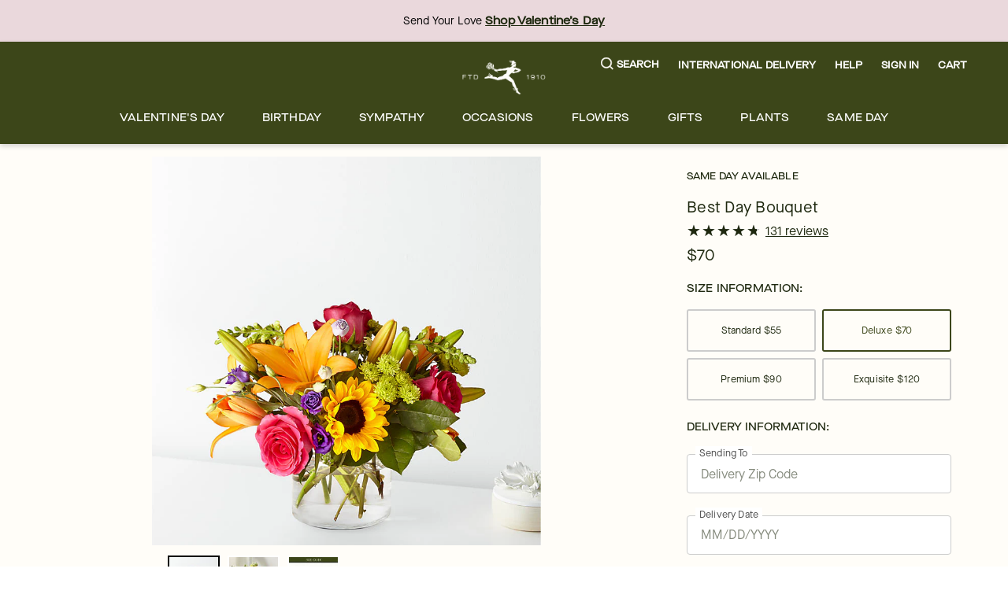

--- FILE ---
content_type: text/css; charset=utf-8
request_url: https://www.ftd.com/merx/_next/static/css/6c29287eb4a3f186.css?dpl=dpl_9TWMC7VPZjzkRzUKSXUDXjh98HJ2
body_size: 173
content:
.toast_container__Oejcb{display:none;background-color:#fff;padding:10px 15px 10px 20px;box-shadow:0 2px 4px 0 rgba(0,0,0,.5);width:100%;animation:toast_leftToRight__5Osfx .7s;min-width:460px}@keyframes toast_leftToRight__5Osfx{0%{left:100%;transform:translateX(calc(100% + 50px))}to{left:0;transform:translatex(0)}}.toast_closeButton__LdnNu{padding-left:20px}.toast_closeButton__LdnNu button{width:11px;height:11px;padding:0}.toast_closeButton__LdnNu button:after,.toast_closeButton__LdnNu button:before{right:50%}.toast_buttonLinkText__fnjvP{font-size:.75rem}@media screen and (min-width:768px){.toast_container__Oejcb{display:flex}}.update-delivery-panel_wrapper__XmOR3{height:calc(100% - 112px)}.delivery-info_miniCartSubHeading__SfEH0{text-transform:uppercase}.cart-item-list_grid__7UFWk{margin-bottom:2.5rem}@media screen and (max-width:767.98px){.cart-item-list_grid__7UFWk{margin-bottom:1.5rem}}.empty-cart_container__m8dRP{margin-right:28px;margin-left:28px}.empty-cart_continueShopping__Lzwxf{width:180px}.empty-cart_closeBtn__LGuC9{width:15px}@media screen and (min-width:768px){.empty-cart_container__m8dRP{margin-right:48px;margin-left:48px}.empty-cart_continueShopping__Lzwxf{width:auto}.empty-cart_closeBtn__LGuC9{width:21px}}

--- FILE ---
content_type: application/javascript; charset=utf-8
request_url: https://www.ftd.com/merx/_next/static/chunks/pages/product/%5Bpath%5D-2cdc6219ca372622.js?dpl=dpl_9TWMC7VPZjzkRzUKSXUDXjh98HJ2
body_size: 5788
content:
(self.__LOADABLE_LOADED_CHUNKS__=self.__LOADABLE_LOADED_CHUNKS__||[]).push([[2079],{15185:(e,i,t)=>{"use strict";t.d(i,{CU:()=>l,SJ:()=>r,dx:()=>y,fA:()=>d});let l="ABANDON_CART",d="replace-item",r="add-item",y="apply-discount"},23763:(e,i,t)=>{"use strict";t.d(i,{Ay:()=>a});var l=t(42722),d=t(37115),r=t(33728),y=t(84733);function*n(e){let i=null==e?void 0:e.payload,t=(null==i?void 0:i.tabIndex)+1,r=null==i?void 0:i.handle,n=null==i?void 0:i.variationId,a=null==i?void 0:i.type,o=null==i?void 0:i.algoliaItem,c=null==i?void 0:i.list,{list:u,name:s,id:v,category:p,queryId:f,position:L,objectId:T,indexName:m}=yield(0,l.T1)(y.j_[a],{handle:r,variationId:n,algolia:o,recommendations:c}),g=(null==i?void 0:i.categoryList)||u,C=o?{event:"product-click",algoliaQueryId:f,algoliaPosition:L,algoliaObjectId:T,algoliaIndex:m,ecommerce:{currencyCode:"USD",click:{actionField:{list:g},products:[{name:s,id:v,brand:"ftd",category:p,position:L}]}},categoryList:g}:{event:"product-click",inStock:"yes",ecommerce:{currencyCode:"USD",click:{actionField:{list:g},products:[{name:s,id:v,brand:"ftd",category:p,position:t}]}},categoryList:g};yield(0,l.T1)(d.A.triggerEvent,C)}let a=function*(){yield(0,l.jP)(r.Ay.PRODUCT_CLICK,n)}},29156:(e,i,t)=>{"use strict";t.r(i),t.d(i,{ProductDetailPage:()=>im,__N_SSG:()=>iT,default:()=>ig});var l=t(6029),d=t(55729),r=t(10131),y=t(71024),n=t.n(y),a=t(71141),o=t(21247),c=t(48881),u=t(3586),s=t(1844);let v={...(0,s.Ur)(),isInitializing:!1},p=(0,c.Ay)({[u.SX]:["errorMessage"],[u.yW]:["isInitializing"],...(0,s.tW)(u.xi,u.BZ,u.U3)},v);var f=t(93552),L=t(46655),T=t(36838),m=t(73579),g=t(53807);let C=(0,s.Ur)(),h=(0,c.Ay)({...(0,s.tW)(g.xi,g.BZ,g.U3)},C);var A=t(84403),E=t(5602),U=t(81952),_=t(58852),b=t(95441),I=t(18843),D=t(42722),J=t(41188),P=t(99924),w=t(66023),z=t(49600),F=t(13584),S=t(29274),O=t(70394),k=t(45826),x=t(36903),j=t(85813),B=t(60634),$=t(28918),N=t.n($),R=t(73753),Z=t(37557),V=t(63059);function*H(){var e,i,t,l,d,r,y,n,o,c;let u=yield(0,D.Lt)(F.fi),s=yield(0,D.Lt)(S.Eu),v=yield(0,D.Lt)((0,F.u9)()),p=null!==(r=null==v?void 0:v.regular)&&void 0!==r?r:"",f=null!==(y=null==v?void 0:v.promotional)&&void 0!==y?y:"",L=p&&parseFloat(p),T=f&&parseFloat(f),m=yield(0,D.Lt)((0,F.Y6)(["title","sku","compareAtPrice","metaInfo"])),g=null==m?void 0:null===(e=m.metaInfo)||void 0===e?void 0:e.title,C=null==m?void 0:m.sku,h=null!==(n=null==m?void 0:m.compareAtPrice)&&void 0!==n?n:0,A=null!==(o=null==m?void 0:m.metaInfo)&&void 0!==o?o:{},E=null==A?void 0:A.description,U=null==A?void 0:null===(t=A.image)||void 0===t?void 0:null===(i=t[0])||void 0===i?void 0:i.url,_=(null==A?void 0:null===(d=A.image)||void 0===d?void 0:null===(l=d[0])||void 0===l?void 0:l.presetType)||"none",b=yield(0,D.Lt)((0,F.d7)(["metaInfo"])),I=null==b?void 0:b.metaInfo,J=null==I?void 0:I.seoUrl,P=null!==(c=null==u?void 0:u.pricecurrency)&&void 0!==c?c:"USD",w=yield(0,D.Lt)(S.Bq),z=(0,Z.xo)(C,w),O={"@type":"Offer",price:T||L||h,pricecurrency:P,availability:(yield(0,D.Lt)(z))?"https://schema.org/InStock":"https://schema.org/OutOfStock",url:s?`https://www.ftd.com${J}?${j.UA}=${C}&${R.KF}=${s}`:`https://www.ftd.com${J}?${j.UA}=${C}`},k={"@context":"http://schema.org","@type":"Product",name:g,image:(0,V.f)({src:U,presetType:_}),sku:C,description:E,brand:{"@type":"Brand",name:"ftd"},offers:O},x=N()(k);yield(0,D.yJ)((0,a.OW)(x))}var q=t(84733),G=t(73568),X=t(41603),Y=t(86508),Q=t(50023),W=t(99528),M=t(9548),K=t(80447),ee=t(82691),ei=t(52896),et=t(61495),el=t(72674),ed=t(28551),er=t(54089),ey=t(99925),en=t(90748),ea=t(78152),eo=t(98734);function*ec(){try{(yield(0,D.Lt)(S.Di))&&(yield(0,D.Q7)([(0,D.s)(w.iD)])),yield(0,D.T1)(eD);let e=yield(0,D.T1)(Q.C),i=yield(0,D.T1)(eo.$);if(e&&!i){yield(0,D.yJ)((0,W.Ez)());let{error:e}=yield(0,D.O4)({success:(0,D.s)(K.BZ),error:(0,D.s)(K.U3)});e&&(yield(0,D.T1)(et.v.error,e,"initializePdp - getCart failed"))}let t=yield(0,D.Lt)(S.Wh),l=yield(0,D.Lt)(S.aq),d=yield(0,D.Lt)(F.bt),r=yield(0,D.Lt)(F.dN),y=yield(0,D.Lt)(F.B5),n=yield(0,D.Lt)(S.Bq),o=yield(0,D.Lt)(S.Km),c=yield(0,D.Lt)(S.RX),u=t||d||r;y!==u&&(yield(0,D.yJ)((0,a.pG)(u))),l&&(yield(0,D.yJ)(a.UX,l)),yield(0,D.yJ)((0,a.$H)());let s=yield(0,D.Lt)(en.nT),v=yield(0,D.Lt)((0,en.vR)(n));if(n&&!s&&!v&&(!i||"gannett"===o||"recommendation"===c)){yield(0,D.yJ)((0,M.Ez)({values:{[R.FJ]:n}}));let{error:e}=yield(0,D.O4)({success:(0,D.s)(ee.BZ),error:(0,D.s)(ee.U3)});if(e)throw e}let p=yield(0,D.Lt)((0,Z.TF)({section:el.YG})),f=yield(0,D.Lt)(p(n)),L=yield(0,D.Lt)((0,er.ly)(ey.rE)),T=yield(0,D.Lt)((0,er.ly)(ey.c1));if(!f&&!L&&!T&&n&&(!i||"gannett"===o||"recommendation"===c)){yield(0,D.yJ)((0,ei.Ez)({zipCode:n,section:el.YG}));let{error:e}=yield(0,D.O4)({error:(0,D.s)(ed.U3),success:(0,D.s)(ed.BZ)});if(e)throw e;let i=yield(0,D.Lt)((0,Z.Lj)(n)),t=yield(0,D.Lt)((0,Z.dV)(n));if((yield(0,D.Lt)(S.jh))?!i:!t){let e=Number("6")||6,i=new Date,l=(0,Y.A)(new Date,{days:e});yield(0,D.yJ)((0,ea.H7)({zipCode:n,startDate:i,endDate:l,shouldPushParams:!0,skipAvailabilityCheck:!t}))}}}catch(e){yield(0,D.T1)(et.v.error,e,"initializePdp - saga")}}function*eu(){try{(yield(0,D.Lt)(S.Di))&&(yield(0,D.Q7)([(0,D.s)(w.iD)])),yield(0,D.yJ)((0,W.Ez)());let e=yield(0,D.Lt)(S.Wh),i=yield(0,D.Lt)(F.bt),t=yield(0,D.Lt)(F.dN),l=yield(0,D.Lt)(F.B5),d=e||i||t;l!==d?yield(0,D.yJ)((0,a.pG)(d)):yield(0,D.T1)(eD)}catch(e){yield(0,D.T1)(et.v.error,e,"initializePdp - saga")}}var es=t(69172),ev=t(75450),ep=t(96272),ef=t(87012),eL=t(31066),eT=t(52073),em=t(76953),eg=t(14751);function*eC(e){try{let i,t={},l=yield(0,D.Lt)(ev.ln),d=yield(0,D.Lt)(ev.ns);(yield(0,D.Lt)(en.Di))&&(yield(0,D.O4)({success:(0,D.s)(ee.BZ),error:(0,D.s)(ee.U3)}));let r=yield(0,D.T1)(en.vR,l),y=yield(0,D.Lt)(r),n=yield(0,D.T1)(Z.cQ,{zipCode:l,withCurrentSelected:!0,changedVariant:e}),a=yield(0,D.Lt)(n),o=yield(0,D.Lt)((0,en.qz)(l)),c=yield(0,D.Lt)(S.Bq),u=yield(0,D.Lt)((0,en.qz)(c)),s=y&&l?o:u,v=yield(0,D.T1)(ep.g5,a,void 0,void 0,void 0,s),p=yield(0,D.T1)(v,d);if(y&&(t.zipcode=l),!p){t.date=i=yield(0,D.T1)(eL.Y,d,ef.Xy),t.startdate=void 0,t.enddate=void 0;let e=yield(0,D.Lt)((0,Z.Jy)(i));e&&(t.startdate=e.dates[0],t.enddate=(0,eg.E)(e.dates))}let f=yield(0,D.Lt)(S.jh),L=yield(0,D.T1)(eL.Y,f,"MM/dd/yyyy"),T=l&&c!==l,m=f!==i,g=d||L,C=!i&&!T,h=i&&!T&&!m;return!(C||h)&&g&&(yield(0,D.yJ)((0,B.vm)({zipCode:l,deliveryDate:g}))),t}catch(e){return et.v.error(e,"Error in populating pdp delivery info"),{}}}function*eh(){let e=(0,eT.A)(em.xU),i=yield(0,D.Lt)(i=>e(i,R.kH)),t={};return i&&(t.date=yield(0,D.T1)(eL.Y,i,ef.Xy)),t}function*eA(){(yield(0,D.Lt)(S.Di))&&(yield(0,D.Q7)([(0,D.s)(w.iD)]));let e=yield(0,D.Lt)(S.Bq),i=(yield(0,D.Lt)(ev.tU))||e;if(!i)return;let t=yield(0,D.Lt)((0,Z.TF)({section:el.YG}));if(!(yield(0,D.Lt)(t(i)))){let{error:e}=yield(0,D.O4)({error:(0,D.s)(ed.U3),success:(0,D.s)(ed.BZ)});if(e)return}let l=yield(0,D.Lt)(F.B5);if(yield(0,D.Lt)((0,Z.xo)(l,i)))return;let d=yield(0,D.Lt)(F.gF),r=d.indexOf(l);if(-1===r){et.v.error("current selected is not part of the variants");return}let y=(r+1)%d.length,n=l;for(;y!==r;){let e=d[y];if(yield(0,D.Lt)((0,Z.xo)(e,i))){n=e;break}y=(y+1)%d.length}l!==n&&(yield(0,D.yJ)((0,a.pG)(n)))}var eE=t(24663),eU=t(27885);function*e_(e){let i=null==e?void 0:e.currentSelected,t=yield(0,D.Lt)((0,F.H$)(i)),l=(yield(0,D.Lt)(X.pV)).filter(e=>t.includes(e));yield(0,D.yJ)((0,G.d1)({selectedAddons:l}))}function*eb(){let{payload:{currentSelected:e}={}}=arguments.length>0&&void 0!==arguments[0]?arguments[0]:{};yield(0,D.T1)(eI,e),yield(0,D.T1)(eD),yield(0,D.T1)(e_,{currentSelected:e});let i=yield(0,D.Lt)(S.Z1),t={};t=(yield(0,D.Lt)(S.F3))?yield(0,D.T1)(eh):yield(0,D.T1)(eC,e),yield(0,D.yJ)((0,z.H4)({...i,[j.UA]:e,[j.LM]:e,...t},void 0,{shallow:!0},"replace")),yield(0,D.yJ)((0,a.$H)())}function*eI(e){let i=yield(0,D.Lt)(S.aq),t=yield(0,D.Lt)(S.Wh),l=yield(0,D.Lt)(F.VT);yield(0,D.yJ)((0,a.UX)(t&&t===e&&i||l))}function*eD(){let e=yield(0,D.Lt)(S.Eu),i=yield(0,D.T1)(J.Jv),t=e||i,l=yield(0,D.Lt)(S.Km),d=yield(0,D.T1)(J.Z7),r=l||d,y=yield(0,D.Lt)(F.Op),n=yield(0,D.Lt)(F.wN),a=yield(0,D.Lt)(F.gF),o=yield(0,D.Lt)(F.Rs),c=yield(0,D.Lt)(S.N2),u=yield(0,D.Lt)(S.F3),s=[...new Set([...a,n,...y?[y]:[],...o])],v=yield(0,D.T1)(eU.h),p=yield(0,D.T1)(eE.q);if(u){let e=yield(0,D.Lt)(S.kN);yield(0,D.yJ)((0,es.Ez)({prid:t,partnerId:r,category:c,productIds:s,countryId:e,originState:v,membershipType:p}));return}yield(0,D.yJ)((0,es.Ez)({prid:t,partnerId:r,category:c,productIds:s,originState:v,membershipType:p}))}function*eJ(e){let{payload:{seoUrl:i,variationId:t,list:l,tabIndex:d}={}}=e;if(!i)return;yield(0,D.yJ)((0,B.ib)({tabIndex:d,variationId:t,list:l,type:q.c8}));let r=yield(0,D.T1)(O.s,i,{variation:t,trigger:k.Q,editsku:t});yield(0,D.yJ)((0,z.VC)(r)),yield(0,D.s)(w.iD),yield(0,D.T1)(eP)}function*eP(){(yield(0,D.Lt)(S.F3))?yield(0,D.T1)(eu):yield(0,D.T1)(ec)}let ew=function*(){yield(0,D.jP)(P.xi,eP),yield(0,D.jP)(P.Nd,eb),yield(0,D.jP)(P.dc,eD),yield(0,D.jP)(P.o8,eJ),yield(0,D.jP)(x.BZ,H),yield(0,D.jP)(P.bV,eA)};var ez=t(73590),eF=t(37115),eS=t(33728),eO=t(83052),ek=t(39285),ex=t(42610),ej=t(99857),eB=t(76393);function*e$(){let{title:e,description:i}=yield(0,D.Lt)((0,F.d7)(["title","description"])),{sku:t,price:l,priceCurrency:d,title:r}=yield(0,D.Lt)((0,F.Y6)(["sku","price","priceCurrency","title"]));return{contents:[{content_id:t,content_type:ej.Ax,content_name:`${e} - ${r}`,description:(0,eB.g)(i),price:l}],num_items:1,brand:"ftd",value:l,currency:d,status:ej.zb}}var eN=t(50113);function*eR(){try{let{title:e,productType:i,metaInfo:t}=yield(0,D.Lt)((0,F.d7)(["title","productType","metaInfo"])),l=yield(0,D.Lt)(F.Zv),[d]=(null==t?void 0:t.productSubType)||"",{sku:r,price:y,priceCurrency:n}=yield(0,D.Lt)((0,F.Y6)(["sku","price","metaInfo","priceCurrency"])),a=yield(0,D.Lt)((0,F.Y6)(["title"])),o=null==a?void 0:a.title,c=(0,ex.$)(o),u=yield(0,D.Lt)(F.wN),{promotional:s}=yield(0,D.Lt)(F.eQ),v={event:"product-detail-view",gbbVariantId:r,gbbVariantName:c,ecommerce:{currencyCode:n,detail:{products:[{name:(0,ek.j)(e),id:u,price:s||y,brand:"ftd",category:(0,eO.pj)({fulfillmentType:i,productClass:l,productType:i,productSubType:d}),variant:c,dimension35:r}]}}};yield(0,D.T1)(eF.A.triggerEvent,v);let p=yield(0,D.T1)(e$);yield(0,D.T1)(eN.H,ej.hi,p)}catch(e){et.v.error(e,"Error in productDetailView analytics")}}let eZ=function*(){yield(0,D.jP)(eS.Ay.PRODUCT_DETAIL_VIEW,eR)};var eV=t(23763),eH=t(33560),eq=t(33601);function*eG(e){var i,t;let{payload:l={}}=e,{deliveryOptions:{deliveryDate:d,zipCode:r,shippingMethod:y}={},pricePoint:n,productClass:a,productSubType:o,title:c,productId:u,promotionalPrice:s,siteId:v,productType:p,gbbName:f,countryId:L}=l,T=(0,ex.$)(f),m={event:"remove-from-cart",deliveryDate:d,zipCode:r,gbbVariantId:n,gbbVariantName:T,countryId:L||void 0,ecommerce:{currencyCode:"USD",remove:{products:[{name:(0,ek.j)(c),id:u,price:s,brand:null!==(t=null==eq?void 0:null===(i=eq.env)||void 0===i?void 0:"ftd")&&void 0!==t?t:v,category:(0,eO.pj)({fulfillmentType:y,productClass:a,productType:p,productSubType:o}),variant:T,quantity:"1",dimension35:n}]}}};yield(0,D.T1)(eF.A.triggerEvent,m)}let eX=function*(){yield(0,D.jP)(eS.Ay.PRODUCT_REMOVE_MINICART,eG)};var eY=t(12404),eQ=t(92340),eW=t(51944);let eM=(0,eY.Mz)(e=>(null==e?void 0:e[eW.zh])||eQ.ue,e=>(null==e?void 0:e.results)||{});var eK=t(45272),e0=t(82980),e1=t(15185),e2=t(45448),e3=t(97228),e4=t(53379),e8=t(31403),e5=t(62249),e7=t(97091),e9=t(34227),e6=t(89726),ie=t(52508),ii=t(88663);let it=function*(e){try{let i=yield(0,D.Lt)(S.lP),t={...e,orderContext:i},l=yield(0,D.T1)(ii.R,{data:t}),{errors:d}=l;if(d)throw d;return yield(0,D.yJ)((0,e9.oQ)(l)),yield(0,D.yJ)((0,e6.Ez)({deliveryDate:e.deliveryDate,zipCode:e.zipCode})),yield(0,D.yJ)((0,ie.Ez)()),{success:!0,error:!1}}catch(e){return et.v.error("Error in add-to-cart from abandon-cart",e),{error:!0,success:!1}}};var il=t(88875);function*id(){try{let e=yield(0,D.Lt)(S.Z1),{cartId:i=""}=yield(0,D.Lt)(eM),t=yield(0,D.T1)(Q.C);i!==t&&e.task===e1.fA&&(e.task=e1.SJ);let{task:l,ceid:d,newpid:r,vase:y,vid:n,zip:a,deltype:o,date:c}=e;l===e1.dx&&(yield(0,D.yJ)((0,e7.qf)({modalKey:e5.C}))),yield(0,D.yJ)((0,e3.Ez)({masterId:r,variationId:n||r,deliveryDate:c,zipCode:a})),yield(0,D.O4)({success:(0,D.s)(e4.BZ),error:(0,D.s)(e4.U3)});let u=yield(0,D.Lt)((0,e2.t8)(r)),s={productId:r,originalProductId:u||r,variantId:n||r,fulfillmentType:o,deliveryDate:c,zipCode:a,optionalProducts:y?[{productId:y,addonId:y,productType:"vase",type:"vase",quantity:1}]:[],cartId:t};if(l===e1.fA){s.itemId=d,yield(0,D.yJ)((0,e0.Ez)(s));let{error:e}=yield(0,D.O4)({success:(0,D.s)(e8.BZ),error:(0,D.s)(e8.U3)});if(e)throw e}if(l===e1.SJ){s.quantity=1,s.shippingMethod=s.fulfillmentType&&"dropship"===s.fulfillmentType.toLowerCase()?"Standard Delivery":"Florist Delivered",s.deliverylocationType="R";let{error:e}=yield(0,D.T1)(it,s);if(e)throw e}yield(0,D.yJ)((0,e7.qf)({modalKey:e5.C}))}catch(i){let e=yield(0,D.Lt)(S.Z1);yield(0,D.yJ)((0,eK.dN)(i)),yield(0,D.T1)(il.V,{params:e})}}let ir=function*(){yield(0,D.jP)(g.xi,id)};var iy=t(14370),ia=t(42210),io=t(22221),ic=t(33601);let iu=n()(()=>Promise.all([t.e(5479),t.e(2747),t.e(8322),t.e(9941),t.e(2406)]).then(t.bind(t,92406)),{loadableGenerated:{webpack:()=>[92406]}}),is=n()(()=>t.e(8926).then(t.bind(t,68926)),{loadableGenerated:{webpack:()=>[68926]},ssr:!1}),iv=n()(()=>Promise.all([t.e(5479),t.e(2747),t.e(9941),t.e(8726)]).then(t.bind(t,69036)),{loadableGenerated:{webpack:()=>[69036]}}),ip=n()(()=>t.e(2280).then(t.bind(t,42280)),{loadableGenerated:{webpack:()=>[42280]},ssr:!1}),iL=()=>(0,l.jsx)("div",{id:"RR_PR_Frame_Wrapper"});var iT=!0;let im=()=>{var e;let i=(0,ia.wA)(),t=(0,ia.d4)(S.mX),y=(0,io.l)(null==ic?void 0:null===(e=ic.env)||void 0===e?void 0:"true");return(0,d.useLayoutEffect)(()=>(i((0,a.lX)()),()=>{i((0,G.d1)({selectedAddons:[]}))}),[i]),(0,d.useLayoutEffect)(()=>{i((0,a.Ez)())},[i,t]),(0,l.jsxs)(r.A,{children:[y&&(0,l.jsx)(ip,{}),(0,l.jsx)(is,{}),(0,l.jsx)(iu,{}),y&&(0,l.jsx)(iL,{}),(0,l.jsx)(iv,{})]})},ig=(0,_.A)({product:{saga:ew},addToCart:{reducer:f.Ff,saga:I.Ay},initiateCheckout:{reducer:T.Ff,saga:U.Ay},deliverTo:{reducer:p,saga:b.Ay},productRecommendations:{saga:ez.Ay,reducer:L.Ff},productDetailsView:{saga:eZ},productClick:{saga:eV.Ay},addToCartClick:{saga:eH.Ay},productRemove:{saga:eX},getProduct:{reducer:m.Ff},productImpression:{saga:o.Ay},ageVerification:{reducer:E.Ff},abandonCart:{saga:ir,reducer:h},replaceCartItem:{reducer:A.Ff,saga:iy.Ay}},{isPageLevel:!0})(im)},35906:(e,i,t)=>{"use strict";t.d(i,{BZ:()=>r,U3:()=>y,xi:()=>d});var l=t(51944);let d=`${l.CU}/FETCH_REQUEST`,r=`${l.CU}/FETCH_SUCCESS`,y=`${l.CU}/FETCH_FAIL`},45272:(e,i,t)=>{"use strict";t.d(i,{Ez:()=>r,dN:()=>y});var l=t(1844),d=t(53807);let{fetchRequest:r,fetchFail:y,fetchSuccess:n}=(0,l.yD)(d.xi,d.BZ,d.U3)},50258:(e,i,t)=>{"use strict";t.d(i,{A:()=>r});var l=t(41742),d=t(89250);function r(e){(0,d.A)(1,arguments);var i=(0,l.A)(e).getDay();return 0===i||6===i}},51944:(e,i,t)=>{"use strict";t.d(i,{CU:()=>l,OX:()=>r,zh:()=>d});let l="DECRYPT_CART",d="decryptCart",r="decryptCart"},53807:(e,i,t)=>{"use strict";t.d(i,{BZ:()=>r,U3:()=>y,xi:()=>d});var l=t(15185);let d=`${l.CU}/FETCH_REQUEST`,r=`${l.CU}/FETCH_SUCCESS`,y=`${l.CU}/FETCH_FAIL`},78247:(e,i,t)=>{(window.__NEXT_P=window.__NEXT_P||[]).push(["/product/[path]",function(){return t(29156)}])},88875:(e,i,t)=>{"use strict";t.d(i,{V:()=>u});var l=t(42722),d=t(70394),r=t(97228),y=t(53379),n=t(45448),a=t(49600),o=t(50023),c=t(15185);function*u(e){let i=null==e?void 0:e.decryptCartId,t=null==e?void 0:e.params,r=yield(0,l.T1)(o.C);(null==t?void 0:t.task)===c.dx&&r&&r!==i&&(t.prid="");let y=yield(0,l.T1)(s,t),n=yield(0,l.T1)(d.s,y,t);yield(0,l.yJ)((0,a.VC)(n))}function*s(e){let i=(null==e?void 0:e.newpid)||(null==e?void 0:e.oldpid)||(null==e?void 0:e.vid);if(!i)return"/";yield(0,l.yJ)((0,r.Ez)({masterId:i,variationId:i}));let{error:t}=yield(0,l.O4)({success:(0,l.s)(y.BZ),error:(0,l.s)(y.U3)});if(t)return"/";let d=yield(0,l.Lt)((0,n.t8)(i)),a=yield(0,l.Lt)((0,n.Ml)(d||i));return null!=a?a:"/"}},92340:(e,i,t)=>{"use strict";t.d(i,{Ff:()=>a,ue:()=>y});var l=t(48881),d=t(35906),r=t(1844);let y=(0,r.Ur)(),n=(0,r.tW)(d.xi,d.BZ,d.U3),a=(0,l.Ay)({...n},y)}},e=>{var i=i=>e(e.s=i);e.O(0,[9654,8918,5846,8021,4733,3479,636,6593,8792],()=>i(78247)),_N_E=e.O()}]);

--- FILE ---
content_type: application/javascript; charset=utf-8
request_url: https://www.ftd.com/merx/_next/static/chunks/9654-6e3cf82aee8ccfe3.js?dpl=dpl_9TWMC7VPZjzkRzUKSXUDXjh98HJ2
body_size: 115786
content:
(self.__LOADABLE_LOADED_CHUNKS__=self.__LOADABLE_LOADED_CHUNKS__||[]).push([[9654],{427:(e,t,r)=>{"use strict";r.d(t,{I:()=>o});var n=r(55729),i=r(1748),a=r(22544);function o(){var e=(0,n.useContext)(a.t);return(0,i.V)(null!==e,"Hooks must be used inside the <InstantSearch> component.\n\nThey are not compatible with the `react-instantsearch-core` and `react-instantsearch-dom` packages, so make sure to use the <InstantSearch> component from `react-instantsearch-hooks`."),e}},656:e=>{"use strict";e.exports=function(e,t,r){if(!Array.isArray(e))return[];Array.isArray(r)||(r=[]);var n=e.map(function(e,r){return{criteria:t.map(function(t){return e[t]}),index:r,value:e}});return n.sort(function(e,t){for(var n=-1;++n<e.criteria.length;){var i=function(e,t){if(e!==t){var r=void 0!==e,n=null===e,i=void 0!==t,a=null===t;if(!a&&e>t||n&&i||!r)return 1;if(!n&&e<t||a&&r||!i)return -1}return 0}(e.criteria[n],t.criteria[n]);if(i){if(n>=r.length)return i;if("desc"===r[n])return-i;return i}}return e.index-t.index}),n.map(function(e){return e.value})}},1278:(e,t,r)=>{var n=r(54703);e.exports=function(){try{var e=n(Object,"defineProperty");return e({},"",{}),e}catch(e){}}()},1748:(e,t,r)=>{"use strict";function n(e,t){if(!e)throw Error("Invariant failed")}r.d(t,{V:()=>n})},1788:e=>{"use strict";e.exports={escapeFacetValue:function(e){return"string"!=typeof e?e:String(e).replace(/^-/,"\\-")},unescapeFacetValue:function(e){return"string"!=typeof e?e:e.replace(/^\\-/,"-")}}},1905:(e,t,r)=>{var n=r(53325),i=r(34024),a=r(68988);e.exports=function(e,t){var r={};return t=a(t,3),i(e,function(e,i,a){n(r,i,t(e,i,a))}),r}},1986:(e,t,r)=>{"use strict";Object.defineProperty(t,"__esModule",{value:!0}),!function(e,t){for(var r in t)Object.defineProperty(e,r,{enumerable:!0,get:t[r]})}(t,{ServerInsertedHTMLContext:function(){return i},useServerInsertedHTML:function(){return a}});let n=r(13514)._(r(55729)),i=n.default.createContext(null);function a(e){let t=(0,n.useContext)(i);t&&t(e)}},2212:e=>{"use strict";e.exports=function(e){return Array.isArray(e)?e.filter(Boolean):[]}},3050:function(e,t,r){"use strict";var n=this&&this.__createBinding||(Object.create?function(e,t,r,n){void 0===n&&(n=r);var i=Object.getOwnPropertyDescriptor(t,r);(!i||("get"in i?!t.__esModule:i.writable||i.configurable))&&(i={enumerable:!0,get:function(){return t[r]}}),Object.defineProperty(e,n,i)}:function(e,t,r,n){void 0===n&&(n=r),e[n]=t[r]}),i=this&&this.__setModuleDefault||(Object.create?function(e,t){Object.defineProperty(e,"default",{enumerable:!0,value:t})}:function(e,t){e.default=t}),a=this&&this.__exportStar||function(e,t){for(var r in e)"default"===r||Object.prototype.hasOwnProperty.call(t,r)||n(t,e,r)},o=this&&this.__importStar||function(e){if(e&&e.__esModule)return e;var t={};if(null!=e)for(var r in e)"default"!==r&&Object.prototype.hasOwnProperty.call(e,r)&&n(t,e,r);return i(t,e),t},s=this&&this.__importDefault||function(e){return e&&e.__esModule?e:{default:e}};Object.defineProperty(t,"__esModule",{value:!0}),t.helpers=t.EMPTY_DOCUMENT=t.MARKS=t.INLINES=t.BLOCKS=void 0;var u=r(60284);Object.defineProperty(t,"BLOCKS",{enumerable:!0,get:function(){return u.BLOCKS}});var l=r(53088);Object.defineProperty(t,"INLINES",{enumerable:!0,get:function(){return l.INLINES}});var c=r(62604);Object.defineProperty(t,"MARKS",{enumerable:!0,get:function(){return s(c).default}}),a(r(24967),t),a(r(58135),t),a(r(89115),t);var d=r(63702);Object.defineProperty(t,"EMPTY_DOCUMENT",{enumerable:!0,get:function(){return s(d).default}}),t.helpers=o(r(20543))},3328:(e,t,r)=>{"use strict";var n=r(23368);e.exports=function(e,t){var r=(t||[]).map(function(e){return e.split(":")});return e.reduce(function(e,t){var i=t.split(":"),a=n(r,function(e){return e[0]===i[0]});return i.length>1||!a?(e[0].push(i[0]),e[1].push(i[1])):(e[0].push(a[0]),e[1].push(a[1])),e},[[],[]])}},3972:(e,t,r)=>{"use strict";r.d(t,{V:()=>h});var n=r(16039),i=r(24435),a=r(69694);function o(e){return(o="function"==typeof Symbol&&"symbol"==typeof Symbol.iterator?function(e){return typeof e}:function(e){return e&&"function"==typeof Symbol&&e.constructor===Symbol&&e!==Symbol.prototype?"symbol":typeof e})(e)}function s(e,t){var r=Object.keys(e);if(Object.getOwnPropertySymbols){var n=Object.getOwnPropertySymbols(e);t&&(n=n.filter(function(t){return Object.getOwnPropertyDescriptor(e,t).enumerable})),r.push.apply(r,n)}return r}function u(e){for(var t=1;t<arguments.length;t++){var r=null!=arguments[t]?arguments[t]:{};t%2?s(Object(r),!0).forEach(function(t){var n,i,a;n=e,i=t,a=r[t],(i=function(e){var t=function(e,t){if("object"!==o(e)||null===e)return e;var r=e[Symbol.toPrimitive];if(void 0!==r){var n=r.call(e,t||"default");if("object"!==o(n))return n;throw TypeError("@@toPrimitive must return a primitive value.")}return("string"===t?String:Number)(e)}(e,"string");return"symbol"===o(t)?t:String(t)}(i))in n?Object.defineProperty(n,i,{value:a,enumerable:!0,configurable:!0,writable:!0}):n[i]=a}):Object.getOwnPropertyDescriptors?Object.defineProperties(e,Object.getOwnPropertyDescriptors(r)):s(Object(r)).forEach(function(t){Object.defineProperty(e,t,Object.getOwnPropertyDescriptor(r,t))})}return e}var l=(0,n.V)({name:"search-box",connector:!0}),c=function(e,t){return t(e)};let d=function(e){var t=arguments.length>1&&void 0!==arguments[1]?arguments[1]:i.l;return(0,a.t)(e,l()),function(r){var n,i,a=(r||{}).queryHook,o=void 0===a?c:a;return{$$type:"ais.searchBox",init:function(t){var r=t.instantSearchInstance;e(u(u({},this.getWidgetRenderState(t)),{},{instantSearchInstance:r}),!0)},render:function(t){var r=t.instantSearchInstance;e(u(u({},this.getWidgetRenderState(t)),{},{instantSearchInstance:r}),!1)},dispose:function(e){var r=e.state;return t(),r.setQueryParameter("query",void 0)},getRenderState:function(e,t){return u(u({},e),{},{searchBox:this.getWidgetRenderState(t)})},getWidgetRenderState:function(e){var t=e.helper,a=e.searchMetadata,s=e.state;return n||(n=function(e){o(e,function(e){return t.setQuery(e).search()})},i=function(){t.setQuery("").search()}),{query:s.query||"",refine:n,clear:i,widgetParams:r,isSearchStalled:a.isSearchStalled}},getWidgetUiState:function(e,t){var r=t.searchParameters.query||"";return""===r||e&&e.query===r?e:u(u({},e),{},{query:r})},getWidgetSearchParameters:function(e,t){var r=t.uiState;return e.setQueryParameter("query",r.query||"")}}}};var f=r(11127);function h(e,t){return(0,f.Z)(d,e,t)}},4140:e=>{"use strict";e.exports="SECRET_DO_NOT_PASS_THIS_OR_YOU_WILL_BE_FIRED"},4833:(e,t,r)=>{"use strict";Object.defineProperty(t,"__esModule",{value:!0}),t.ToastContainer=void 0;var n=Object.assign||function(e){for(var t=1;t<arguments.length;t++){var r=arguments[t];for(var n in r)Object.prototype.hasOwnProperty.call(r,n)&&(e[n]=r[n])}return e},i=r(87527);(function(e){e&&e.__esModule})(r(55729)),r(5603);var a=r(28378),o={"top-left":{top:0,left:0},"top-center":{top:0,left:"50%",transform:"translateX(-50%)"},"top-right":{top:0,right:0},"bottom-left":{bottom:0,left:0},"bottom-center":{bottom:0,left:"50%",transform:"translateX(-50%)"},"bottom-right":{bottom:0,right:0}};t.ToastContainer=function(e){var t=e.hasToasts,r=e.placement,s=function(e,t){var r={};for(var n in e)!(t.indexOf(n)>=0)&&Object.prototype.hasOwnProperty.call(e,n)&&(r[n]=e[n]);return r}(e,["hasToasts","placement"]);return(0,i.jsx)("div",n({className:"react-toast-notifications__container",css:n({boxSizing:"border-box",maxHeight:"100%",maxWidth:"100%",overflow:"hidden",padding:a.gutter,pointerEvents:t?null:"none",position:"fixed",zIndex:1e3},o[r])},s))}},5387:(e,t,r)=>{"use strict";var n=r(24245),i=Object.prototype.hasOwnProperty,a=Array.isArray,o={allowDots:!1,allowPrototypes:!1,arrayLimit:20,charset:"utf-8",charsetSentinel:!1,comma:!1,decoder:n.decode,delimiter:"&",depth:5,ignoreQueryPrefix:!1,interpretNumericEntities:!1,parameterLimit:1e3,parseArrays:!0,plainObjects:!1,strictNullHandling:!1},s=function(e,t){return e&&"string"==typeof e&&t.comma&&e.indexOf(",")>-1?e.split(","):e},u=function(e,t){var r={},u=t.ignoreQueryPrefix?e.replace(/^\?/,""):e,l=t.parameterLimit===1/0?void 0:t.parameterLimit,c=u.split(t.delimiter,l),d=-1,f=t.charset;if(t.charsetSentinel)for(h=0;h<c.length;++h)0===c[h].indexOf("utf8=")&&("utf8=%E2%9C%93"===c[h]?f="utf-8":"utf8=%26%2310003%3B"===c[h]&&(f="iso-8859-1"),d=h,h=c.length);for(h=0;h<c.length;++h)if(h!==d){var h,p,m,v=c[h],y=v.indexOf("]="),g=-1===y?v.indexOf("="):y+1;-1===g?(p=t.decoder(v,o.decoder,f,"key"),m=t.strictNullHandling?null:""):(p=t.decoder(v.slice(0,g),o.decoder,f,"key"),m=n.maybeMap(s(v.slice(g+1),t),function(e){return t.decoder(e,o.decoder,f,"value")})),m&&t.interpretNumericEntities&&"iso-8859-1"===f&&(m=m.replace(/&#(\d+);/g,function(e,t){return String.fromCharCode(parseInt(t,10))})),v.indexOf("[]=")>-1&&(m=a(m)?[m]:m),i.call(r,p)?r[p]=n.combine(r[p],m):r[p]=m}return r},l=function(e,t,r,n){for(var i=n?t:s(t,r),a=e.length-1;a>=0;--a){var o,u=e[a];if("[]"===u&&r.parseArrays)o=[].concat(i);else{o=r.plainObjects?Object.create(null):{};var l="["===u.charAt(0)&&"]"===u.charAt(u.length-1)?u.slice(1,-1):u,c=parseInt(l,10);r.parseArrays||""!==l?!isNaN(c)&&u!==l&&String(c)===l&&c>=0&&r.parseArrays&&c<=r.arrayLimit?(o=[])[c]=i:"__proto__"!==l&&(o[l]=i):o={0:i}}i=o}return i},c=function(e,t,r,n){if(e){var a=r.allowDots?e.replace(/\.([^.[]+)/g,"[$1]"):e,o=/(\[[^[\]]*])/g,s=r.depth>0&&/(\[[^[\]]*])/.exec(a),u=s?a.slice(0,s.index):a,c=[];if(u){if(!r.plainObjects&&i.call(Object.prototype,u)&&!r.allowPrototypes)return;c.push(u)}for(var d=0;r.depth>0&&null!==(s=o.exec(a))&&d<r.depth;){if(d+=1,!r.plainObjects&&i.call(Object.prototype,s[1].slice(1,-1))&&!r.allowPrototypes)return;c.push(s[1])}return s&&c.push("["+a.slice(s.index)+"]"),l(c,t,r,n)}},d=function(e){if(!e)return o;if(null!==e.decoder&&void 0!==e.decoder&&"function"!=typeof e.decoder)throw TypeError("Decoder has to be a function.");if(void 0!==e.charset&&"utf-8"!==e.charset&&"iso-8859-1"!==e.charset)throw TypeError("The charset option must be either utf-8, iso-8859-1, or undefined");var t=void 0===e.charset?o.charset:e.charset;return{allowDots:void 0===e.allowDots?o.allowDots:!!e.allowDots,allowPrototypes:"boolean"==typeof e.allowPrototypes?e.allowPrototypes:o.allowPrototypes,arrayLimit:"number"==typeof e.arrayLimit?e.arrayLimit:o.arrayLimit,charset:t,charsetSentinel:"boolean"==typeof e.charsetSentinel?e.charsetSentinel:o.charsetSentinel,comma:"boolean"==typeof e.comma?e.comma:o.comma,decoder:"function"==typeof e.decoder?e.decoder:o.decoder,delimiter:"string"==typeof e.delimiter||n.isRegExp(e.delimiter)?e.delimiter:o.delimiter,depth:"number"==typeof e.depth||!1===e.depth?+e.depth:o.depth,ignoreQueryPrefix:!0===e.ignoreQueryPrefix,interpretNumericEntities:"boolean"==typeof e.interpretNumericEntities?e.interpretNumericEntities:o.interpretNumericEntities,parameterLimit:"number"==typeof e.parameterLimit?e.parameterLimit:o.parameterLimit,parseArrays:!1!==e.parseArrays,plainObjects:"boolean"==typeof e.plainObjects?e.plainObjects:o.plainObjects,strictNullHandling:"boolean"==typeof e.strictNullHandling?e.strictNullHandling:o.strictNullHandling}};e.exports=function(e,t){var r=d(t);if(""===e||null==e)return r.plainObjects?Object.create(null):{};for(var i="string"==typeof e?u(e,r):e,a=r.plainObjects?Object.create(null):{},o=Object.keys(i),s=0;s<o.length;++s){var l=o[s],f=c(l,i[l],r,"string"==typeof e);a=n.merge(a,f,r)}return n.compact(a)}},5549:e=>{e.exports=function(e){return e}},5603:(e,t,r)=>{"use strict";r.r(t),r.d(t,{CSSTransition:()=>R,ReplaceTransition:()=>k,SwitchTransition:()=>M,Transition:()=>O,TransitionGroup:()=>x,config:()=>d});var n,i,a=r(99410),o=r(1983),s=r(49737);function u(e,t){return e.replace(RegExp("(^|\\s)"+t+"(?:\\s|$)","g"),"$1").replace(/\s+/g," ").replace(/^\s*|\s*$/g,"")}var l=r(55729),c=r(56760);let d={disabled:!1},f=l.createContext(null);var h=function(e){return e.scrollTop},p="unmounted",m="exited",v="entering",y="entered",g="exiting",b=function(e){function t(t,r){var n,i=e.call(this,t,r)||this,a=r&&!r.isMounting?t.enter:t.appear;return i.appearStatus=null,t.in?a?(n=m,i.appearStatus=v):n=y:n=t.unmountOnExit||t.mountOnEnter?p:m,i.state={status:n},i.nextCallback=null,i}(0,s.A)(t,e),t.getDerivedStateFromProps=function(e,t){return e.in&&t.status===p?{status:m}:null};var r=t.prototype;return r.componentDidMount=function(){this.updateStatus(!0,this.appearStatus)},r.componentDidUpdate=function(e){var t=null;if(e!==this.props){var r=this.state.status;this.props.in?r!==v&&r!==y&&(t=v):(r===v||r===y)&&(t=g)}this.updateStatus(!1,t)},r.componentWillUnmount=function(){this.cancelNextCallback()},r.getTimeouts=function(){var e,t,r,n=this.props.timeout;return e=t=r=n,null!=n&&"number"!=typeof n&&(e=n.exit,t=n.enter,r=void 0!==n.appear?n.appear:t),{exit:e,enter:t,appear:r}},r.updateStatus=function(e,t){if(void 0===e&&(e=!1),null!==t)if(this.cancelNextCallback(),t===v){if(this.props.unmountOnExit||this.props.mountOnEnter){var r=this.props.nodeRef?this.props.nodeRef.current:c.findDOMNode(this);r&&h(r)}this.performEnter(e)}else this.performExit();else this.props.unmountOnExit&&this.state.status===m&&this.setState({status:p})},r.performEnter=function(e){var t=this,r=this.props.enter,n=this.context?this.context.isMounting:e,i=this.props.nodeRef?[n]:[c.findDOMNode(this),n],a=i[0],o=i[1],s=this.getTimeouts(),u=n?s.appear:s.enter;if(!e&&!r||d.disabled){this.safeSetState({status:y},function(){t.props.onEntered(a)});return}this.props.onEnter(a,o),this.safeSetState({status:v},function(){t.props.onEntering(a,o),t.onTransitionEnd(u,function(){t.safeSetState({status:y},function(){t.props.onEntered(a,o)})})})},r.performExit=function(){var e=this,t=this.props.exit,r=this.getTimeouts(),n=this.props.nodeRef?void 0:c.findDOMNode(this);if(!t||d.disabled){this.safeSetState({status:m},function(){e.props.onExited(n)});return}this.props.onExit(n),this.safeSetState({status:g},function(){e.props.onExiting(n),e.onTransitionEnd(r.exit,function(){e.safeSetState({status:m},function(){e.props.onExited(n)})})})},r.cancelNextCallback=function(){null!==this.nextCallback&&(this.nextCallback.cancel(),this.nextCallback=null)},r.safeSetState=function(e,t){t=this.setNextCallback(t),this.setState(e,t)},r.setNextCallback=function(e){var t=this,r=!0;return this.nextCallback=function(n){r&&(r=!1,t.nextCallback=null,e(n))},this.nextCallback.cancel=function(){r=!1},this.nextCallback},r.onTransitionEnd=function(e,t){this.setNextCallback(t);var r=this.props.nodeRef?this.props.nodeRef.current:c.findDOMNode(this),n=null==e&&!this.props.addEndListener;if(!r||n){setTimeout(this.nextCallback,0);return}if(this.props.addEndListener){var i=this.props.nodeRef?[this.nextCallback]:[r,this.nextCallback],a=i[0],o=i[1];this.props.addEndListener(a,o)}null!=e&&setTimeout(this.nextCallback,e)},r.render=function(){var e=this.state.status;if(e===p)return null;var t=this.props,r=t.children,n=(t.in,t.mountOnEnter,t.unmountOnExit,t.appear,t.enter,t.exit,t.timeout,t.addEndListener,t.onEnter,t.onEntering,t.onEntered,t.onExit,t.onExiting,t.onExited,t.nodeRef,(0,o.A)(t,["children","in","mountOnEnter","unmountOnExit","appear","enter","exit","timeout","addEndListener","onEnter","onEntering","onEntered","onExit","onExiting","onExited","nodeRef"]));return l.createElement(f.Provider,{value:null},"function"==typeof r?r(e,n):l.cloneElement(l.Children.only(r),n))},t}(l.Component);function S(){}b.contextType=f,b.propTypes={},b.defaultProps={in:!1,mountOnEnter:!1,unmountOnExit:!1,appear:!1,enter:!0,exit:!0,onEnter:S,onEntering:S,onEntered:S,onExit:S,onExiting:S,onExited:S},b.UNMOUNTED=p,b.EXITED=m,b.ENTERING=v,b.ENTERED=y,b.EXITING=g;let O=b;var E=function(e,t){return e&&t&&t.split(" ").forEach(function(t){e.classList?e.classList.remove(t):"string"==typeof e.className?e.className=u(e.className,t):e.setAttribute("class",u(e.className&&e.className.baseVal||"",t))})},_=function(e){function t(){for(var t,r=arguments.length,n=Array(r),i=0;i<r;i++)n[i]=arguments[i];return(t=e.call.apply(e,[this].concat(n))||this).appliedClasses={appear:{},enter:{},exit:{}},t.onEnter=function(e,r){var n=t.resolveArguments(e,r),i=n[0],a=n[1];t.removeClasses(i,"exit"),t.addClass(i,a?"appear":"enter","base"),t.props.onEnter&&t.props.onEnter(e,r)},t.onEntering=function(e,r){var n=t.resolveArguments(e,r),i=n[0],a=n[1];t.addClass(i,a?"appear":"enter","active"),t.props.onEntering&&t.props.onEntering(e,r)},t.onEntered=function(e,r){var n=t.resolveArguments(e,r),i=n[0],a=n[1]?"appear":"enter";t.removeClasses(i,a),t.addClass(i,a,"done"),t.props.onEntered&&t.props.onEntered(e,r)},t.onExit=function(e){var r=t.resolveArguments(e)[0];t.removeClasses(r,"appear"),t.removeClasses(r,"enter"),t.addClass(r,"exit","base"),t.props.onExit&&t.props.onExit(e)},t.onExiting=function(e){var r=t.resolveArguments(e)[0];t.addClass(r,"exit","active"),t.props.onExiting&&t.props.onExiting(e)},t.onExited=function(e){var r=t.resolveArguments(e)[0];t.removeClasses(r,"exit"),t.addClass(r,"exit","done"),t.props.onExited&&t.props.onExited(e)},t.resolveArguments=function(e,r){return t.props.nodeRef?[t.props.nodeRef.current,e]:[e,r]},t.getClassNames=function(e){var r=t.props.classNames,n="string"==typeof r,i=n&&r?r+"-":"",a=n?""+i+e:r[e],o=n?a+"-active":r[e+"Active"],s=n?a+"-done":r[e+"Done"];return{baseClassName:a,activeClassName:o,doneClassName:s}},t}(0,s.A)(t,e);var r=t.prototype;return r.addClass=function(e,t,r){var n,i=this.getClassNames(t)[r+"ClassName"],a=this.getClassNames("enter").doneClassName;"appear"===t&&"done"===r&&a&&(i+=" "+a),"active"===r&&e&&h(e),i&&(this.appliedClasses[t][r]=i,n=i,e&&n&&n.split(" ").forEach(function(t){e.classList?e.classList.add(t):(e.classList?!(t&&e.classList.contains(t)):-1===(" "+(e.className.baseVal||e.className)+" ").indexOf(" "+t+" "))&&("string"==typeof e.className?e.className=e.className+" "+t:e.setAttribute("class",(e.className&&e.className.baseVal||"")+" "+t))}))},r.removeClasses=function(e,t){var r=this.appliedClasses[t],n=r.base,i=r.active,a=r.done;this.appliedClasses[t]={},n&&E(e,n),i&&E(e,i),a&&E(e,a)},r.render=function(){var e=this.props,t=(e.classNames,(0,o.A)(e,["classNames"]));return l.createElement(O,(0,a.A)({},t,{onEnter:this.onEnter,onEntered:this.onEntered,onEntering:this.onEntering,onExit:this.onExit,onExiting:this.onExiting,onExited:this.onExited}))},t}(l.Component);_.defaultProps={classNames:""},_.propTypes={};let R=_;var w=r(35987);function C(e,t){var r=Object.create(null);return e&&l.Children.map(e,function(e){return e}).forEach(function(e){r[e.key]=t&&(0,l.isValidElement)(e)?t(e):e}),r}function P(e,t,r){return null!=r[t]?r[t]:e.props[t]}var A=Object.values||function(e){return Object.keys(e).map(function(t){return e[t]})},j=function(e){function t(t,r){var n=e.call(this,t,r)||this,i=n.handleExited.bind((0,w.A)(n));return n.state={contextValue:{isMounting:!0},handleExited:i,firstRender:!0},n}(0,s.A)(t,e);var r=t.prototype;return r.componentDidMount=function(){this.mounted=!0,this.setState({contextValue:{isMounting:!1}})},r.componentWillUnmount=function(){this.mounted=!1},t.getDerivedStateFromProps=function(e,t){var r,n,i=t.children,a=t.handleExited;return{children:t.firstRender?C(e.children,function(t){return(0,l.cloneElement)(t,{onExited:a.bind(null,t),in:!0,appear:P(t,"appear",e),enter:P(t,"enter",e),exit:P(t,"exit",e)})}):(Object.keys(n=function(e,t){function r(r){return r in t?t[r]:e[r]}e=e||{},t=t||{};var n,i=Object.create(null),a=[];for(var o in e)o in t?a.length&&(i[o]=a,a=[]):a.push(o);var s={};for(var u in t){if(i[u])for(n=0;n<i[u].length;n++){var l=i[u][n];s[i[u][n]]=r(l)}s[u]=r(u)}for(n=0;n<a.length;n++)s[a[n]]=r(a[n]);return s}(i,r=C(e.children))).forEach(function(t){var o=n[t];if((0,l.isValidElement)(o)){var s=t in i,u=t in r,c=i[t],d=(0,l.isValidElement)(c)&&!c.props.in;u&&(!s||d)?n[t]=(0,l.cloneElement)(o,{onExited:a.bind(null,o),in:!0,exit:P(o,"exit",e),enter:P(o,"enter",e)}):u||!s||d?u&&s&&(0,l.isValidElement)(c)&&(n[t]=(0,l.cloneElement)(o,{onExited:a.bind(null,o),in:c.props.in,exit:P(o,"exit",e),enter:P(o,"enter",e)})):n[t]=(0,l.cloneElement)(o,{in:!1})}}),n),firstRender:!1}},r.handleExited=function(e,t){var r=C(this.props.children);e.key in r||(e.props.onExited&&e.props.onExited(t),this.mounted&&this.setState(function(t){var r=(0,a.A)({},t.children);return delete r[e.key],{children:r}}))},r.render=function(){var e=this.props,t=e.component,r=e.childFactory,n=(0,o.A)(e,["component","childFactory"]),i=this.state.contextValue,a=A(this.state.children).map(r);return(delete n.appear,delete n.enter,delete n.exit,null===t)?l.createElement(f.Provider,{value:i},a):l.createElement(f.Provider,{value:i},l.createElement(t,n,a))},t}(l.Component);j.propTypes={},j.defaultProps={component:"div",childFactory:function(e){return e}};let x=j;var T=function(e){function t(){for(var t,r=arguments.length,n=Array(r),i=0;i<r;i++)n[i]=arguments[i];return(t=e.call.apply(e,[this].concat(n))||this).handleEnter=function(){for(var e=arguments.length,r=Array(e),n=0;n<e;n++)r[n]=arguments[n];return t.handleLifecycle("onEnter",0,r)},t.handleEntering=function(){for(var e=arguments.length,r=Array(e),n=0;n<e;n++)r[n]=arguments[n];return t.handleLifecycle("onEntering",0,r)},t.handleEntered=function(){for(var e=arguments.length,r=Array(e),n=0;n<e;n++)r[n]=arguments[n];return t.handleLifecycle("onEntered",0,r)},t.handleExit=function(){for(var e=arguments.length,r=Array(e),n=0;n<e;n++)r[n]=arguments[n];return t.handleLifecycle("onExit",1,r)},t.handleExiting=function(){for(var e=arguments.length,r=Array(e),n=0;n<e;n++)r[n]=arguments[n];return t.handleLifecycle("onExiting",1,r)},t.handleExited=function(){for(var e=arguments.length,r=Array(e),n=0;n<e;n++)r[n]=arguments[n];return t.handleLifecycle("onExited",1,r)},t}(0,s.A)(t,e);var r=t.prototype;return r.handleLifecycle=function(e,t,r){var n,i=this.props.children,a=l.Children.toArray(i)[t];if(a.props[e]&&(n=a.props)[e].apply(n,r),this.props[e]){var o=a.props.nodeRef?void 0:c.findDOMNode(this);this.props[e](o)}},r.render=function(){var e=this.props,t=e.children,r=e.in,n=(0,o.A)(e,["children","in"]),i=l.Children.toArray(t),a=i[0],s=i[1];return delete n.onEnter,delete n.onEntering,delete n.onEntered,delete n.onExit,delete n.onExiting,delete n.onExited,l.createElement(x,n,r?l.cloneElement(a,{key:"first",onEnter:this.handleEnter,onEntering:this.handleEntering,onEntered:this.handleEntered}):l.cloneElement(s,{key:"second",onEnter:this.handleExit,onEntering:this.handleExiting,onEntered:this.handleExited}))},t}(l.Component);T.propTypes={};let k=T;var F={out:"out-in",in:"in-out"},N=function(e,t,r){return function(){var n;e.props[t]&&(n=e.props)[t].apply(n,arguments),r()}},D=((n={})[F.out]=function(e){var t=e.current,r=e.changeState;return l.cloneElement(t,{in:!1,onExited:N(t,"onExited",function(){r(v,null)})})},n[F.in]=function(e){var t=e.current,r=e.changeState,n=e.children;return[t,l.cloneElement(n,{in:!0,onEntered:N(n,"onEntered",function(){r(v)})})]},n),L=((i={})[F.out]=function(e){var t=e.children,r=e.changeState;return l.cloneElement(t,{in:!0,onEntered:N(t,"onEntered",function(){r(y,l.cloneElement(t,{in:!0}))})})},i[F.in]=function(e){var t=e.current,r=e.children,n=e.changeState;return[l.cloneElement(t,{in:!1,onExited:N(t,"onExited",function(){n(y,l.cloneElement(r,{in:!0}))})}),l.cloneElement(r,{in:!0})]},i),I=function(e){function t(){for(var t,r=arguments.length,n=Array(r),i=0;i<r;i++)n[i]=arguments[i];return(t=e.call.apply(e,[this].concat(n))||this).state={status:y,current:null},t.appeared=!1,t.changeState=function(e,r){void 0===r&&(r=t.state.current),t.setState({status:e,current:r})},t}(0,s.A)(t,e);var r=t.prototype;return r.componentDidMount=function(){this.appeared=!0},t.getDerivedStateFromProps=function(e,t){var r,n;return null==e.children?{current:null}:t.status===v&&e.mode===F.in?{status:v}:t.current&&!((r=t.current)===(n=e.children)||l.isValidElement(r)&&l.isValidElement(n)&&null!=r.key&&r.key===n.key)?{status:g}:{current:l.cloneElement(e.children,{in:!0})}},r.render=function(){var e,t=this.props,r=t.children,n=t.mode,i=this.state,a=i.status,o=i.current,s={children:r,current:o,changeState:this.changeState,status:a};switch(a){case v:e=L[n](s);break;case g:e=D[n](s);break;case y:e=o}return l.createElement(f.Provider,{value:{isMounting:!this.appeared}},e)},t}(l.Component);I.propTypes={},I.defaultProps={mode:F.out};let M=I},5747:e=>{"use strict";e.exports="3.14.0"},6772:(e,t,r)=>{e.exports=r(50221)},6802:(e,t,r)=>{var n=r(3128),i=r(7855);e.exports=function(e,t,r,a){var o=r.length,s=o,u=!a;if(null==e)return!s;for(e=Object(e);o--;){var l=r[o];if(u&&l[2]?l[1]!==e[l[0]]:!(l[0]in e))return!1}for(;++o<s;){var c=(l=r[o])[0],d=e[c],f=l[1];if(u&&l[2]){if(void 0===d&&!(c in e))return!1}else{var h=new n;if(a)var p=a(d,f,c,e,t,h);if(!(void 0===p?i(f,d,3,a,h):p))return!1}}return!0}},6986:(e,t,r)=>{"use strict";Object.defineProperty(t,"__esModule",{value:!0}),t.resetState=function(){i=[]},t.log=function(){},t.handleBlur=s,t.handleFocus=u,t.markForFocusLater=function(){i.push(document.activeElement)},t.returnFocus=function(){var e=arguments.length>0&&void 0!==arguments[0]&&arguments[0],t=null;try{0!==i.length&&(t=i.pop()).focus({preventScroll:e});return}catch(e){console.warn(["You tried to return focus to",t,"but it is not in the DOM anymore"].join(" "))}},t.popWithoutFocus=function(){i.length>0&&i.pop()},t.setupScopedFocus=function(e){a=e,window.addEventListener?(window.addEventListener("blur",s,!1),document.addEventListener("focus",u,!0)):(window.attachEvent("onBlur",s),document.attachEvent("onFocus",u))},t.teardownScopedFocus=function(){a=null,window.addEventListener?(window.removeEventListener("blur",s),document.removeEventListener("focus",u)):(window.detachEvent("onBlur",s),document.detachEvent("onFocus",u))};var n=function(e){return e&&e.__esModule?e:{default:e}}(r(38382)),i=[],a=null,o=!1;function s(){o=!0}function u(){o&&(o=!1,a&&setTimeout(function(){a.contains(document.activeElement)||((0,n.default)(a)[0]||a).focus()},0))}},7128:e=>{function t(e){return!!e&&("object"==typeof e||"function"==typeof e)&&"function"==typeof e.then}e.exports=t,e.exports.default=t},7392:(e,t,r)=>{"use strict";function n(e,t){for(var r,n=0;n<e.length;n++)if(t(r=e[n],n,e))return r}r.d(t,{I:()=>n})},7718:(e,t,r)=>{"use strict";function n(e,t){return(Array.isArray(t)?t:t.split(".")).reduce(function(e,t){return e&&e[t]},e)}r.d(t,{E:()=>n})},7881:(e,t,r)=>{"use strict";r.d(t,{Q:()=>n});class n{constructor(){this.listeners=new Set,this.subscribe=this.subscribe.bind(this)}subscribe(e){let t={listener:e};return this.listeners.add(t),this.onSubscribe(),()=>{this.listeners.delete(t),this.onUnsubscribe()}}hasListeners(){return this.listeners.size>0}onSubscribe(){}onUnsubscribe(){}}},8385:(e,t,r)=>{"use strict";r.d(t,{E:()=>n});let n=function(){return null}},8431:(e,t,r)=>{"use strict";Object.defineProperty(t,"__esModule",{value:!0}),t.resetState=function(){a&&(a.removeAttribute?a.removeAttribute("aria-hidden"):null!=a.length?a.forEach(function(e){return e.removeAttribute("aria-hidden")}):document.querySelectorAll(a).forEach(function(e){return e.removeAttribute("aria-hidden")})),a=null},t.log=function(){},t.assertNodeList=o,t.setElement=function(e){var t=e;if("string"==typeof t&&i.canUseDOM){var r=document.querySelectorAll(t);o(r,t),t=r}return a=t||a},t.validateElement=s,t.hide=function(e){var t=!0,r=!1,n=void 0;try{for(var i,a=s(e)[Symbol.iterator]();!(t=(i=a.next()).done);t=!0)i.value.setAttribute("aria-hidden","true")}catch(e){r=!0,n=e}finally{try{!t&&a.return&&a.return()}finally{if(r)throw n}}},t.show=function(e){var t=!0,r=!1,n=void 0;try{for(var i,a=s(e)[Symbol.iterator]();!(t=(i=a.next()).done);t=!0)i.value.removeAttribute("aria-hidden")}catch(e){r=!0,n=e}finally{try{!t&&a.return&&a.return()}finally{if(r)throw n}}},t.documentNotReadyOrSSRTesting=function(){a=null};var n=function(e){return e&&e.__esModule?e:{default:e}}(r(16558)),i=r(52603),a=null;function o(e,t){if(!e||!e.length)throw Error("react-modal: No elements were found for selector "+t+".")}function s(e){var t=e||a;return t?Array.isArray(t)||t instanceof HTMLCollection||t instanceof NodeList?t:[t]:((0,n.default)(!1,"react-modal: App element is not defined. Please use `Modal.setAppElement(el)` or set `appElement={el}`. This is needed so screen readers don't see main content when modal is opened. It is not recommended, but you can opt-out by setting `ariaHideApp={false}`."),[])}},8546:(e,t,r)=>{var n=r(92812),i=r(23183);e.exports=function(e,t){return null!=e&&i(e,t,n)}},8588:(e,t,r)=>{e.exports=r(22971)},9274:(e,t)=>{"use strict";function r(e){return Array.isArray(e)?e[1]:e}Object.defineProperty(t,"__esModule",{value:!0}),Object.defineProperty(t,"getSegmentValue",{enumerable:!0,get:function(){return r}}),("function"==typeof t.default||"object"==typeof t.default&&null!==t.default)&&void 0===t.default.__esModule&&(Object.defineProperty(t.default,"__esModule",{value:!0}),Object.assign(t.default,t),e.exports=t.default)},10217:(e,t,r)=>{"use strict";r.d(t,{Po:()=>l,W1:()=>s});var n=r(49737),i=r(99410),a=r(1983),o=r(55729),s=o.createContext(null),u=function(e,t){var r=t.forwardedRef,n=(0,a.A)(t,["forwardedRef"]);return function(t){return o.createElement(e,(0,i.A)({},n,{_reduxForm:t,ref:r}))}},l=function(e){var t=function(t){function r(){return t.apply(this,arguments)||this}return(0,n.A)(r,t),r.prototype.render=function(){return o.createElement(s.Consumer,{children:u(e,this.props)})},r}(o.Component),r=o.forwardRef(function(e,r){return o.createElement(t,(0,i.A)({},e,{forwardedRef:r}))});return r.displayName=e.displayName||e.name||"Component",r}},10858:(e,t,r)=>{e.exports=r(33946)(Object.getPrototypeOf,Object)},10884:(e,t,r)=>{"use strict";Object.defineProperty(t,"__esModule",{value:!0}),Object.defineProperty(t,"useMergedRef",{enumerable:!0,get:function(){return i}});let n=r(55729);function i(e,t){let r=(0,n.useRef)(null),i=(0,n.useRef)(null);return(0,n.useCallback)(n=>{if(null===n){let e=r.current;e&&(r.current=null,e());let t=i.current;t&&(i.current=null,t())}else e&&(r.current=a(e,n)),t&&(i.current=a(t,n))},[e,t])}function a(e,t){if("function"!=typeof e)return e.current=t,()=>{e.current=null};{let r=e(t);return"function"==typeof r?r:()=>e(null)}}("function"==typeof t.default||"object"==typeof t.default&&null!==t.default)&&void 0===t.default.__esModule&&(Object.defineProperty(t.default,"__esModule",{value:!0}),Object.assign(t.default,t),e.exports=t.default)},10931:(e,t,r)=>{var n=r(7855),i=r(60449),a=r(8546),o=r(25907),s=r(28617),u=r(20764),l=r(43092);e.exports=function(e,t){return o(e)&&s(t)?u(l(e),t):function(r){var o=i(r,e);return void 0===o&&o===t?a(r,e):n(t,o,3)}}},11127:(e,t,r)=>{"use strict";r.d(t,{Z:()=>g});var n=r(55729),i=r(15916),a=r(15858),o=r(50968),s=r(427),u=r(68418),l=r(48077),c=r(99723);function d(e){return(d="function"==typeof Symbol&&"symbol"==typeof Symbol.iterator?function(e){return typeof e}:function(e){return e&&"function"==typeof Symbol&&e.constructor===Symbol&&e!==Symbol.prototype?"symbol":typeof e})(e)}var f=["instantSearchInstance","widgetParams"],h=["widgetParams"];function p(e,t){(null==t||t>e.length)&&(t=e.length);for(var r=0,n=Array(t);r<t;r++)n[r]=e[r];return n}function m(e,t){var r=Object.keys(e);if(Object.getOwnPropertySymbols){var n=Object.getOwnPropertySymbols(e);t&&(n=n.filter(function(t){return Object.getOwnPropertyDescriptor(e,t).enumerable})),r.push.apply(r,n)}return r}function v(e){for(var t=1;t<arguments.length;t++){var r=null!=arguments[t]?arguments[t]:{};t%2?m(Object(r),!0).forEach(function(t){var n,i,a;n=e,i=t,a=r[t],(i=function(e){var t=function(e,t){if("object"!==d(e)||null===e)return e;var r=e[Symbol.toPrimitive];if(void 0!==r){var n=r.call(e,t||"default");if("object"!==d(n))return n;throw TypeError("@@toPrimitive must return a primitive value.")}return("string"===t?String:Number)(e)}(e,"string");return"symbol"===d(t)?t:String(t)}(i))in n?Object.defineProperty(n,i,{value:a,enumerable:!0,configurable:!0,writable:!0}):n[i]=a}):Object.getOwnPropertyDescriptors?Object.defineProperties(e,Object.getOwnPropertyDescriptors(r)):m(Object(r)).forEach(function(t){Object.defineProperty(e,t,Object.getOwnPropertyDescriptor(r,t))})}return e}function y(e,t){if(null==e)return{};var r,n,i=function(e,t){if(null==e)return{};var r,n,i={},a=Object.keys(e);for(n=0;n<a.length;n++)r=a[n],t.indexOf(r)>=0||(i[r]=e[r]);return i}(e,t);if(Object.getOwnPropertySymbols){var a=Object.getOwnPropertySymbols(e);for(n=0;n<a.length;n++)r=a[n],!(t.indexOf(r)>=0)&&Object.prototype.propertyIsEnumerable.call(e,r)&&(i[r]=e[r])}return i}function g(e){var t,r=arguments.length>1&&void 0!==arguments[1]?arguments[1]:{},d=arguments.length>2&&void 0!==arguments[2]?arguments[2]:{},m=(0,u.r)(),g=(0,s.I)(),b=(0,o.R)(),S=(0,l.w)(r),O=(0,l.w)(d),E=(0,n.useRef)(!0),_=(0,n.useRef)(null),R=(0,n.useMemo)(function(){return v(v({},e(function(e,t){if(t){E.current=!0;return}if(E.current){e.instantSearchInstance,e.widgetParams;var r=y(e,f);(0,i.j)(r,_.current,function(e,t){return(null==e?void 0:e.constructor)===Function&&(null==t?void 0:t.constructor)===Function})||(P(r),_.current=r)}},function(){E.current=!1})(S)),O)},[e,S,O]),w=function(e){if(Array.isArray(e))return e}(t=(0,n.useState)(function(){if(R.getWidgetRenderState){var e,t=b.getHelper(),r=b.getWidgetUiState({})[b.getIndexId()];t.state=(null===(e=R.getWidgetSearchParameters)||void 0===e?void 0:e.call(R,t.state,{uiState:r}))||t.state;var n=(0,a.J)(b),i=n.results,o=n.scopedResults,s=R.getWidgetRenderState({helper:t,parent:b,instantSearchInstance:g,results:i,scopedResults:o,state:t.state,renderState:g.renderState,templatesConfig:g.templatesConfig,createURL:b.createURL,searchMetadata:{isSearchStalled:"stalled"===g.status},status:g.status,error:g.error});return s.widgetParams,y(s,h)}return{}}))||function(e,t){var r=null==e?null:"undefined"!=typeof Symbol&&e[Symbol.iterator]||e["@@iterator"];if(null!=r){var n,i,a,o,s=[],u=!0,l=!1;try{a=(r=r.call(e)).next,!1;for(;!(u=(n=a.call(r)).done)&&(s.push(n.value),s.length!==t);u=!0);}catch(e){l=!0,i=e}finally{try{if(!u&&null!=r.return&&(o=r.return(),Object(o)!==o))return}finally{if(l)throw i}}return s}}(t,2)||function(e,t){if(e){if("string"==typeof e)return p(e,2);var r=Object.prototype.toString.call(e).slice(8,-1);if("Object"===r&&e.constructor&&(r=e.constructor.name),"Map"===r||"Set"===r)return Array.from(e);if("Arguments"===r||/^(?:Ui|I)nt(?:8|16|32)(?:Clamped)?Array$/.test(r))return p(e,t)}}(t,2)||function(){throw TypeError("Invalid attempt to destructure non-iterable instance.\nIn order to be iterable, non-array objects must have a [Symbol.iterator]() method.")}(),C=w[0],P=w[1];return(0,c.Q)({widget:R,parentIndex:b,props:S,shouldSsr:!!m}),C}},12853:e=>{"use strict";function t(e){return"function"==typeof e||Array.isArray(e)||"[object Object]"===Object.prototype.toString.call(e)}e.exports=function(e){t(e)||(e={});for(var r=1,n=arguments.length;r<n;r++){var i=arguments[r];t(i)&&function e(r,n){if(r===n)return r;for(var i in n)if(Object.prototype.hasOwnProperty.call(n,i)&&"__proto__"!==i&&"constructor"!==i){var a=n[i],o=r[i];(void 0===o||void 0!==a)&&(t(o)&&t(a)?r[i]=e(o,a):r[i]="object"==typeof a&&null!==a?e(Array.isArray(a)?[]:{},a):a)}return r}(e,i)}return e}},12901:(e,t,r)=>{var n=r(66300),i=r(28915),a=r(69504),o=r(97722),s=r(87568),u=r(42209),l=r(91544),c=r(16940),d=r(9541),f=r(98499),h=r(23356),p=r(64022),m=r(43562),v=r(48895),y=r(33553);e.exports=function(e,t,r,g,b,S,O){var E=v(e,r),_=v(t,r),R=O.get(_);if(R){n(e,r,R);return}var w=S?S(E,_,r+"",e,t,O):void 0,C=void 0===w;if(C){var P=l(_),A=!P&&d(_),j=!P&&!A&&m(_);w=_,P||A||j?l(E)?w=E:c(E)?w=o(E):A?(C=!1,w=i(_,!0)):j?(C=!1,w=a(_,!0)):w=[]:p(_)||u(_)?(w=E,u(E)?w=y(E):(!h(E)||f(E))&&(w=s(_))):C=!1}C&&(O.set(_,w),b(w,_,g,S,O),O.delete(_)),n(e,r,w)}},15858:(e,t,r)=>{"use strict";r.d(t,{J:()=>u});var n=r(96162);function i(e){var t,r,i;return new n.SearchResults(e,[{query:null!==(t=e.query)&&void 0!==t?t:"",page:null!==(r=e.page)&&void 0!==r?r:0,hitsPerPage:null!==(i=e.hitsPerPage)&&void 0!==i?i:20,hits:[],nbHits:0,nbPages:0,params:"",exhaustiveNbHits:!0,exhaustiveFacetsCount:!0,processingTimeMS:0,index:e.index}],{__isArtificial:!0})}function a(e){return(a="function"==typeof Symbol&&"symbol"==typeof Symbol.iterator?function(e){return typeof e}:function(e){return e&&"function"==typeof Symbol&&e.constructor===Symbol&&e!==Symbol.prototype?"symbol":typeof e})(e)}function o(e,t){var r=Object.keys(e);if(Object.getOwnPropertySymbols){var n=Object.getOwnPropertySymbols(e);t&&(n=n.filter(function(t){return Object.getOwnPropertyDescriptor(e,t).enumerable})),r.push.apply(r,n)}return r}function s(e){for(var t=1;t<arguments.length;t++){var r=null!=arguments[t]?arguments[t]:{};t%2?o(Object(r),!0).forEach(function(t){var n,i,o;n=e,i=t,o=r[t],(i=function(e){var t=function(e,t){if("object"!==a(e)||null===e)return e;var r=e[Symbol.toPrimitive];if(void 0!==r){var n=r.call(e,t||"default");if("object"!==a(n))return n;throw TypeError("@@toPrimitive must return a primitive value.")}return("string"===t?String:Number)(e)}(e,"string");return"symbol"===a(t)?t:String(t)}(i))in n?Object.defineProperty(n,i,{value:o,enumerable:!0,configurable:!0,writable:!0}):n[i]=o}):Object.getOwnPropertyDescriptors?Object.defineProperties(e,Object.getOwnPropertyDescriptors(r)):o(Object(r)).forEach(function(t){Object.defineProperty(e,t,Object.getOwnPropertyDescriptor(r,t))})}return e}function u(e){var t=e.getHelper(),r=e.getResults()||i(t.state),n=e.getScopedResults().map(function(t){var n=t.indexId===e.getIndexId()?r:i(t.helper.state);return s(s({},t),{},{results:t.results||n})});return{results:r,scopedResults:n}}},15916:(e,t,r)=>{"use strict";function n(e){return(n="function"==typeof Symbol&&"symbol"==typeof Symbol.iterator?function(e){return typeof e}:function(e){return e&&"function"==typeof Symbol&&e.constructor===Symbol&&e!==Symbol.prototype?"symbol":typeof e})(e)}r.d(t,{j:()=>function e(t,r,a){var o,s;if(null!=a&&a(t,r)||t===r)return!0;if(t&&r&&(o=t.constructor)===r.constructor){if(o===Date)return t.getTime()===r.getTime();if(o===RegExp)return t.toString()===r.toString();if(o===Array){if((s=t.length)===r.length)for(;s--&&e(t[s],r[s],a););return -1===s}if(!o||"object"===n(t)){for(o in s=0,t)if(i.call(t,o)&&++s&&!i.call(r,o)||!(o in r)||!e(t[o],r[o],a))return!1;return Object.keys(r).length===s}}return t!=t&&r!=r}});var i=Object.prototype.hasOwnProperty},16039:(e,t,r)=>{"use strict";function n(){for(var e=arguments.length,t=Array(e),r=0;r<e;r++)t[r]=arguments[r];var n=t.map(function(e){var t;return["https://www.algolia.com/doc/api-reference/widgets/",e.name,"/js/",void 0!==(t=e.connector)&&t?"#connector":""].join("")}).join(", ");return function(e){return[e,"See documentation: ".concat(n)].filter(Boolean).join("\n\n")}}r.d(t,{V:()=>n})},16558:e=>{"use strict";e.exports=function(){}},16940:(e,t,r)=>{var n=r(16799),i=r(3619);e.exports=function(e){return i(e)&&n(e)}},17055:(e,t,r)=>{"use strict";r.d(t,{m:()=>a});var n=r(55729),i=r(80662);function a(){return(0,n.useContext)(i.R)}},18482:(e,t,r)=>{var n=r(23356),i=r(23282),a=r(80244),o=Object.prototype.hasOwnProperty;e.exports=function(e){if(!n(e))return a(e);var t=i(e),r=[];for(var s in e)"constructor"==s&&(t||!o.call(e,s))||r.push(s);return r}},18617:(e,t,r)=>{"use strict";r.d(t,{I:()=>P});var n=r(47899),i=r(60400),a=r(44779),o=r(7881),s=r(32343);class u extends o.Q{constructor(e,t){super(),this.client=e,this.options=t,this.trackedProps=new Set,this.selectError=null,this.bindMethods(),this.setOptions(t)}bindMethods(){this.remove=this.remove.bind(this),this.refetch=this.refetch.bind(this)}onSubscribe(){1===this.listeners.size&&(this.currentQuery.addObserver(this),l(this.currentQuery,this.options)&&this.executeFetch(),this.updateTimers())}onUnsubscribe(){this.hasListeners()||this.destroy()}shouldFetchOnReconnect(){return c(this.currentQuery,this.options,this.options.refetchOnReconnect)}shouldFetchOnWindowFocus(){return c(this.currentQuery,this.options,this.options.refetchOnWindowFocus)}destroy(){this.listeners=new Set,this.clearStaleTimeout(),this.clearRefetchInterval(),this.currentQuery.removeObserver(this)}setOptions(e,t){let r=this.options,i=this.currentQuery;if(this.options=this.client.defaultQueryOptions(e),(0,n.f8)(r,this.options)||this.client.getQueryCache().notify({type:"observerOptionsUpdated",query:this.currentQuery,observer:this}),void 0!==this.options.enabled&&"boolean"!=typeof this.options.enabled)throw Error("Expected enabled to be a boolean");this.options.queryKey||(this.options.queryKey=r.queryKey),this.updateQuery();let a=this.hasListeners();a&&d(this.currentQuery,i,this.options,r)&&this.executeFetch(),this.updateResult(t),a&&(this.currentQuery!==i||this.options.enabled!==r.enabled||this.options.staleTime!==r.staleTime)&&this.updateStaleTimeout();let o=this.computeRefetchInterval();a&&(this.currentQuery!==i||this.options.enabled!==r.enabled||o!==this.currentRefetchInterval)&&this.updateRefetchInterval(o)}getOptimisticResult(e){var t,r,n;let i=this.client.getQueryCache().build(this.client,e),a=this.createResult(i,e);return t=this,r=a,!(n=e).keepPreviousData&&(void 0!==n.placeholderData?r.isPlaceholderData:t.getCurrentResult()!==r)&&(this.currentResult=a,this.currentResultOptions=this.options,this.currentResultState=this.currentQuery.state),a}getCurrentResult(){return this.currentResult}trackResult(e){let t={};return Object.keys(e).forEach(r=>{Object.defineProperty(t,r,{configurable:!1,enumerable:!0,get:()=>(this.trackedProps.add(r),e[r])})}),t}getCurrentQuery(){return this.currentQuery}remove(){this.client.getQueryCache().remove(this.currentQuery)}refetch({refetchPage:e,...t}={}){return this.fetch({...t,meta:{refetchPage:e}})}fetchOptimistic(e){let t=this.client.defaultQueryOptions(e),r=this.client.getQueryCache().build(this.client,t);return r.isFetchingOptimistic=!0,r.fetch().then(()=>this.createResult(r,t))}fetch(e){var t;return this.executeFetch({...e,cancelRefetch:null==(t=e.cancelRefetch)||t}).then(()=>(this.updateResult(),this.currentResult))}executeFetch(e){this.updateQuery();let t=this.currentQuery.fetch(this.options,e);return null!=e&&e.throwOnError||(t=t.catch(n.lQ)),t}updateStaleTimeout(){if(this.clearStaleTimeout(),n.S$||this.currentResult.isStale||!(0,n.gn)(this.options.staleTime))return;let e=(0,n.j3)(this.currentResult.dataUpdatedAt,this.options.staleTime);this.staleTimeoutId=setTimeout(()=>{this.currentResult.isStale||this.updateResult()},e+1)}computeRefetchInterval(){var e;return"function"==typeof this.options.refetchInterval?this.options.refetchInterval(this.currentResult.data,this.currentQuery):null!=(e=this.options.refetchInterval)&&e}updateRefetchInterval(e){this.clearRefetchInterval(),this.currentRefetchInterval=e,!n.S$&&!1!==this.options.enabled&&(0,n.gn)(this.currentRefetchInterval)&&0!==this.currentRefetchInterval&&(this.refetchIntervalId=setInterval(()=>{(this.options.refetchIntervalInBackground||a.m.isFocused())&&this.executeFetch()},this.currentRefetchInterval))}updateTimers(){this.updateStaleTimeout(),this.updateRefetchInterval(this.computeRefetchInterval())}clearStaleTimeout(){this.staleTimeoutId&&(clearTimeout(this.staleTimeoutId),this.staleTimeoutId=void 0)}clearRefetchInterval(){this.refetchIntervalId&&(clearInterval(this.refetchIntervalId),this.refetchIntervalId=void 0)}createResult(e,t){let r,i=this.currentQuery,a=this.options,o=this.currentResult,u=this.currentResultState,c=this.currentResultOptions,h=e!==i,p=h?e.state:this.currentQueryInitialState,m=h?this.currentResult:this.previousQueryResult,{state:v}=e,{dataUpdatedAt:y,error:g,errorUpdatedAt:b,fetchStatus:S,status:O}=v,E=!1,_=!1;if(t._optimisticResults){let r=this.hasListeners(),n=!r&&l(e,t),o=r&&d(e,i,t,a);(n||o)&&(S=(0,s.v_)(e.options.networkMode)?"fetching":"paused",y||(O="loading")),"isRestoring"===t._optimisticResults&&(S="idle")}if(t.keepPreviousData&&!v.dataUpdatedAt&&null!=m&&m.isSuccess&&"error"!==O)r=m.data,y=m.dataUpdatedAt,O=m.status,E=!0;else if(t.select&&void 0!==v.data)if(o&&v.data===(null==u?void 0:u.data)&&t.select===this.selectFn)r=this.selectResult;else try{this.selectFn=t.select,r=t.select(v.data),r=(0,n.pl)(null==o?void 0:o.data,r,t),this.selectResult=r,this.selectError=null}catch(e){this.selectError=e}else r=v.data;if(void 0!==t.placeholderData&&void 0===r&&"loading"===O){let e;if(null!=o&&o.isPlaceholderData&&t.placeholderData===(null==c?void 0:c.placeholderData))e=o.data;else if(e="function"==typeof t.placeholderData?t.placeholderData():t.placeholderData,t.select&&void 0!==e)try{e=t.select(e),this.selectError=null}catch(e){this.selectError=e}void 0!==e&&(O="success",r=(0,n.pl)(null==o?void 0:o.data,e,t),_=!0)}this.selectError&&(g=this.selectError,r=this.selectResult,b=Date.now(),O="error");let R="fetching"===S,w="loading"===O,C="error"===O;return{status:O,fetchStatus:S,isLoading:w,isSuccess:"success"===O,isError:C,isInitialLoading:w&&R,data:r,dataUpdatedAt:y,error:g,errorUpdatedAt:b,failureCount:v.fetchFailureCount,failureReason:v.fetchFailureReason,errorUpdateCount:v.errorUpdateCount,isFetched:v.dataUpdateCount>0||v.errorUpdateCount>0,isFetchedAfterMount:v.dataUpdateCount>p.dataUpdateCount||v.errorUpdateCount>p.errorUpdateCount,isFetching:R,isRefetching:R&&!w,isLoadingError:C&&0===v.dataUpdatedAt,isPaused:"paused"===S,isPlaceholderData:_,isPreviousData:E,isRefetchError:C&&0!==v.dataUpdatedAt,isStale:f(e,t),refetch:this.refetch,remove:this.remove}}updateResult(e){let t=this.currentResult,r=this.createResult(this.currentQuery,this.options);if(this.currentResultState=this.currentQuery.state,this.currentResultOptions=this.options,(0,n.f8)(r,t))return;this.currentResult=r;let i={cache:!0};(null==e?void 0:e.listeners)!==!1&&(()=>{if(!t)return!0;let{notifyOnChangeProps:e}=this.options,r="function"==typeof e?e():e;if("all"===r||!r&&!this.trackedProps.size)return!0;let n=new Set(null!=r?r:this.trackedProps);return this.options.useErrorBoundary&&n.add("error"),Object.keys(this.currentResult).some(e=>this.currentResult[e]!==t[e]&&n.has(e))})()&&(i.listeners=!0),this.notify({...i,...e})}updateQuery(){let e=this.client.getQueryCache().build(this.client,this.options);if(e===this.currentQuery)return;let t=this.currentQuery;this.currentQuery=e,this.currentQueryInitialState=e.state,this.previousQueryResult=this.currentResult,this.hasListeners()&&(null==t||t.removeObserver(this),e.addObserver(this))}onQueryUpdate(e){let t={};"success"===e.type?t.onSuccess=!e.manual:"error"!==e.type||(0,s.wm)(e.error)||(t.onError=!0),this.updateResult(t),this.hasListeners()&&this.updateTimers()}notify(e){i.j.batch(()=>{var t,r,n,i,a,o,s,u;e.onSuccess?(null==(t=(r=this.options).onSuccess)||t.call(r,this.currentResult.data),null==(n=(i=this.options).onSettled)||n.call(i,this.currentResult.data,null)):e.onError&&(null==(a=(o=this.options).onError)||a.call(o,this.currentResult.error),null==(s=(u=this.options).onSettled)||s.call(u,void 0,this.currentResult.error)),e.listeners&&this.listeners.forEach(({listener:e})=>{e(this.currentResult)}),e.cache&&this.client.getQueryCache().notify({query:this.currentQuery,type:"observerResultsUpdated"})})}}function l(e,t){return!1!==t.enabled&&!e.state.dataUpdatedAt&&("error"!==e.state.status||!1!==t.retryOnMount)||e.state.dataUpdatedAt>0&&c(e,t,t.refetchOnMount)}function c(e,t,r){if(!1!==t.enabled){let n="function"==typeof r?r(e):r;return"always"===n||!1!==n&&f(e,t)}return!1}function d(e,t,r,n){return!1!==r.enabled&&(e!==t||!1===n.enabled)&&(!r.suspense||"error"!==e.state.status)&&f(e,r)}function f(e,t){return e.isStaleByTime(t.staleTime)}var h=r(55729);let p=r(27133).useSyncExternalStore,m=h.createContext(function(){let e=!1;return{clearReset:()=>{e=!1},reset:()=>{e=!0},isReset:()=>e}}()),v=()=>h.useContext(m);var y=r(93258);let g=h.createContext(!1),b=()=>h.useContext(g);g.Provider;let S=(e,t)=>{(e.suspense||e.useErrorBoundary)&&!t.isReset()&&(e.retryOnMount=!1)},O=e=>{h.useEffect(()=>{e.clearReset()},[e])},E=({result:e,errorResetBoundary:t,useErrorBoundary:r,query:n})=>e.isError&&!t.isReset()&&!e.isFetching&&function(e,t){return"function"==typeof e?e(...t):!!e}(r,[e.error,n]),_=e=>{e.suspense&&"number"!=typeof e.staleTime&&(e.staleTime=1e3)},R=(e,t)=>e.isLoading&&e.isFetching&&!t,w=(e,t,r)=>(null==e?void 0:e.suspense)&&R(t,r),C=(e,t,r)=>t.fetchOptimistic(e).then(({data:t})=>{null==e.onSuccess||e.onSuccess(t),null==e.onSettled||e.onSettled(t,null)}).catch(t=>{r.clearReset(),null==e.onError||e.onError(t),null==e.onSettled||e.onSettled(void 0,t)});function P(e,t,r){return function(e,t){let r=(0,y.jE)({context:e.context}),n=b(),a=v(),o=r.defaultQueryOptions(e);o._optimisticResults=n?"isRestoring":"optimistic",o.onError&&(o.onError=i.j.batchCalls(o.onError)),o.onSuccess&&(o.onSuccess=i.j.batchCalls(o.onSuccess)),o.onSettled&&(o.onSettled=i.j.batchCalls(o.onSettled)),_(o),S(o,a),O(a);let[s]=h.useState(()=>new t(r,o)),u=s.getOptimisticResult(o);if(p(h.useCallback(e=>{let t=n?()=>void 0:s.subscribe(i.j.batchCalls(e));return s.updateResult(),t},[s,n]),()=>s.getCurrentResult(),()=>s.getCurrentResult()),h.useEffect(()=>{s.setOptions(o,{listeners:!1})},[o,s]),w(o,u,n))throw C(o,s,a);if(E({result:u,errorResetBoundary:a,useErrorBoundary:o.useErrorBoundary,query:s.getCurrentQuery()}))throw u.error;return o.notifyOnChangeProps?u:s.trackResult(u)}((0,n.vh)(e,t,r),u)}},18752:(e,t,r)=>{"use strict";r.d(t,{p:()=>c});var n=r(34950);function i(e){return(i="function"==typeof Symbol&&"symbol"==typeof Symbol.iterator?function(e){return typeof e}:function(e){return e&&"function"==typeof Symbol&&e.constructor===Symbol&&e!==Symbol.prototype?"symbol":typeof e})(e)}var a=["facets","disjunctiveFacets","facetsRefinements","facetsExcludes","disjunctiveFacetsRefinements","numericRefinements","tagRefinements","hierarchicalFacets","hierarchicalFacetsRefinements","ruleContexts"];function o(e,t){var r=Object.keys(e);if(Object.getOwnPropertySymbols){var n=Object.getOwnPropertySymbols(e);t&&(n=n.filter(function(t){return Object.getOwnPropertyDescriptor(e,t).enumerable})),r.push.apply(r,n)}return r}function s(e){for(var t=1;t<arguments.length;t++){var r=null!=arguments[t]?arguments[t]:{};t%2?o(Object(r),!0).forEach(function(t){var n,a,o;n=e,a=t,o=r[t],(a=function(e){var t=function(e,t){if("object"!==i(e)||null===e)return e;var r=e[Symbol.toPrimitive];if(void 0!==r){var n=r.call(e,t||"default");if("object"!==i(n))return n;throw TypeError("@@toPrimitive must return a primitive value.")}return("string"===t?String:Number)(e)}(e,"string");return"symbol"===i(t)?t:String(t)}(a))in n?Object.defineProperty(n,a,{value:o,enumerable:!0,configurable:!0,writable:!0}):n[a]=o}):Object.getOwnPropertyDescriptors?Object.defineProperties(e,Object.getOwnPropertyDescriptors(r)):o(Object(r)).forEach(function(t){Object.defineProperty(e,t,Object.getOwnPropertyDescriptor(r,t))})}return e}var u=function(e,t){t.facets,t.disjunctiveFacets,t.facetsRefinements,t.facetsExcludes,t.disjunctiveFacetsRefinements,t.numericRefinements,t.tagRefinements,t.hierarchicalFacets,t.hierarchicalFacetsRefinements,t.ruleContexts;var r=function(e,t){if(null==e)return{};var r,n,i=function(e,t){if(null==e)return{};var r,n,i={},a=Object.keys(e);for(n=0;n<a.length;n++)r=a[n],t.indexOf(r)>=0||(i[r]=e[r]);return i}(e,t);if(Object.getOwnPropertySymbols){var a=Object.getOwnPropertySymbols(e);for(n=0;n<a.length;n++)r=a[n],!(t.indexOf(r)>=0)&&Object.prototype.propertyIsEnumerable.call(e,r)&&(i[r]=e[r])}return i}(t,a);return e.setQueryParameters(r)},l=function(e,t){var r=(0,n.s)([].concat(e.ruleContexts).concat(t.ruleContexts).filter(Boolean));return r.length>0?e.setQueryParameters({ruleContexts:r}):e},c=function(){for(var e=arguments.length,t=Array(e),r=0;r<e;r++)t[r]=arguments[r];return t.reduce(function(e,t){var r,n,i,a,o,c,d,f;return u((f=l((n=(r=e.setQueryParameters({hierarchicalFacetsRefinements:s(s({},e.hierarchicalFacetsRefinements),t.hierarchicalFacetsRefinements)})).setQueryParameters({hierarchicalFacets:t.hierarchicalFacets.reduce(function(e,t){var r=function(e,t){if(!Array.isArray(e))return -1;for(var r=0;r<e.length;r++)if(t(e[r]))return r;return -1}(e,function(e){return e.name===t.name});if(-1===r)return e.concat(t);var n=e.slice();return n.splice(r,1,t),n},r.hierarchicalFacets)}),d=(c=(o=(a=(i=t.tagRefinements.reduce(function(e,t){return e.addTagRefinement(t)},n)).setQueryParameters({numericRefinements:s(s({},i.numericRefinements),t.numericRefinements)})).setQueryParameters({disjunctiveFacetsRefinements:s(s({},a.disjunctiveFacetsRefinements),t.disjunctiveFacetsRefinements)})).setQueryParameters({facetsExcludes:s(s({},o.facetsExcludes),t.facetsExcludes)})).setQueryParameters({facetsRefinements:s(s({},c.facetsRefinements),t.facetsRefinements)}),t.disjunctiveFacets.reduce(function(e,t){return e.addDisjunctiveFacet(t)},d)),t),t.facets.reduce(function(e,t){return e.addFacet(t)},f)),t)})}},19253:(e,t,r)=>{"use strict";Object.defineProperty(t,"__esModule",{value:!0}),t.bodyOpenClassName=t.portalClassName=void 0;var n=Object.assign||function(e){for(var t=1;t<arguments.length;t++){var r=arguments[t];for(var n in r)Object.prototype.hasOwnProperty.call(r,n)&&(e[n]=r[n])}return e},i=function(){function e(e,t){for(var r=0;r<t.length;r++){var n=t[r];n.enumerable=n.enumerable||!1,n.configurable=!0,"value"in n&&(n.writable=!0),Object.defineProperty(e,n.key,n)}}return function(t,r,n){return r&&e(t.prototype,r),n&&e(t,n),t}}(),a=r(55729),o=p(a),s=p(r(56760)),u=p(r(56121)),l=p(r(85755)),c=function(e){if(e&&e.__esModule)return e;var t={};if(null!=e)for(var r in e)Object.prototype.hasOwnProperty.call(e,r)&&(t[r]=e[r]);return t.default=e,t}(r(8431)),d=r(52603),f=p(d),h=r(20296);function p(e){return e&&e.__esModule?e:{default:e}}function m(e,t){if(!e)throw ReferenceError("this hasn't been initialised - super() hasn't been called");return t&&("object"==typeof t||"function"==typeof t)?t:e}var v=t.portalClassName="ReactModalPortal",y=t.bodyOpenClassName="ReactModal__Body--open",g=d.canUseDOM&&void 0!==s.default.createPortal,b=function(e){return document.createElement(e)},S=function(){return g?s.default.createPortal:s.default.unstable_renderSubtreeIntoContainer},O=function(e){if("function"!=typeof e&&null!==e)throw TypeError("Super expression must either be null or a function, not "+typeof e);function t(){if(!(this instanceof t))throw TypeError("Cannot call a class as a function");for(var e,r,i,a=arguments.length,u=Array(a),c=0;c<a;c++)u[c]=arguments[c];return r=i=m(this,(e=t.__proto__||Object.getPrototypeOf(t)).call.apply(e,[this].concat(u))),i.removePortal=function(){g||s.default.unmountComponentAtNode(i.node);var e=(0,i.props.parentSelector)();e&&e.contains(i.node)?e.removeChild(i.node):console.warn('React-Modal: "parentSelector" prop did not returned any DOM element. Make sure that the parent element is unmounted to avoid any memory leaks.')},i.portalRef=function(e){i.portal=e},i.renderPortal=function(e){var r=S()(i,o.default.createElement(l.default,n({defaultStyles:t.defaultStyles},e)),i.node);i.portalRef(r)},m(i,r)}return t.prototype=Object.create(e&&e.prototype,{constructor:{value:t,enumerable:!1,writable:!0,configurable:!0}}),e&&(Object.setPrototypeOf?Object.setPrototypeOf(t,e):t.__proto__=e),i(t,[{key:"componentDidMount",value:function(){d.canUseDOM&&(g||(this.node=b("div")),this.node.className=this.props.portalClassName,(0,this.props.parentSelector)().appendChild(this.node),g||this.renderPortal(this.props))}},{key:"getSnapshotBeforeUpdate",value:function(e){return{prevParent:(0,e.parentSelector)(),nextParent:(0,this.props.parentSelector)()}}},{key:"componentDidUpdate",value:function(e,t,r){if(d.canUseDOM){var n=this.props,i=n.isOpen,a=n.portalClassName;e.portalClassName!==a&&(this.node.className=a);var o=r.prevParent,s=r.nextParent;s!==o&&(o.removeChild(this.node),s.appendChild(this.node)),(e.isOpen||i)&&(g||this.renderPortal(this.props))}}},{key:"componentWillUnmount",value:function(){if(d.canUseDOM&&this.node&&this.portal){var e=this.portal.state,t=Date.now(),r=e.isOpen&&this.props.closeTimeoutMS&&(e.closesAt||t+this.props.closeTimeoutMS);r?(e.beforeClose||this.portal.closeWithTimeout(),setTimeout(this.removePortal,r-t)):this.removePortal()}}},{key:"render",value:function(){return d.canUseDOM&&g?(!this.node&&g&&(this.node=b("div")),S()(o.default.createElement(l.default,n({ref:this.portalRef,defaultStyles:t.defaultStyles},this.props)),this.node)):null}}],[{key:"setAppElement",value:function(e){c.setElement(e)}}]),t}(a.Component);O.propTypes={isOpen:u.default.bool.isRequired,style:u.default.shape({content:u.default.object,overlay:u.default.object}),portalClassName:u.default.string,bodyOpenClassName:u.default.string,htmlOpenClassName:u.default.string,className:u.default.oneOfType([u.default.string,u.default.shape({base:u.default.string.isRequired,afterOpen:u.default.string.isRequired,beforeClose:u.default.string.isRequired})]),overlayClassName:u.default.oneOfType([u.default.string,u.default.shape({base:u.default.string.isRequired,afterOpen:u.default.string.isRequired,beforeClose:u.default.string.isRequired})]),appElement:u.default.oneOfType([u.default.instanceOf(f.default),u.default.instanceOf(d.SafeHTMLCollection),u.default.instanceOf(d.SafeNodeList),u.default.arrayOf(u.default.instanceOf(f.default))]),onAfterOpen:u.default.func,onRequestClose:u.default.func,closeTimeoutMS:u.default.number,ariaHideApp:u.default.bool,shouldFocusAfterRender:u.default.bool,shouldCloseOnOverlayClick:u.default.bool,shouldReturnFocusAfterClose:u.default.bool,preventScroll:u.default.bool,parentSelector:u.default.func,aria:u.default.object,data:u.default.object,role:u.default.string,contentLabel:u.default.string,shouldCloseOnEsc:u.default.bool,overlayRef:u.default.func,contentRef:u.default.func,id:u.default.string,overlayElement:u.default.func,contentElement:u.default.func},O.defaultProps={isOpen:!1,portalClassName:v,bodyOpenClassName:y,role:"dialog",ariaHideApp:!0,closeTimeoutMS:0,shouldFocusAfterRender:!0,shouldCloseOnEsc:!0,shouldCloseOnOverlayClick:!0,shouldReturnFocusAfterClose:!0,preventScroll:!1,parentSelector:function(){return document.body},overlayElement:function(e,t){return o.default.createElement("div",e,t)},contentElement:function(e,t){return o.default.createElement("div",e,t)}},O.defaultStyles={overlay:{position:"fixed",top:0,left:0,right:0,bottom:0,backgroundColor:"rgba(255, 255, 255, 0.75)"},content:{position:"absolute",top:"40px",left:"40px",right:"40px",bottom:"40px",border:"1px solid #ccc",background:"#fff",overflow:"auto",WebkitOverflowScrolling:"touch",borderRadius:"4px",outline:"none",padding:"20px"}},(0,h.polyfill)(O),t.default=O},19736:(e,t,r)=>{"use strict";e.exports=function(e){return function(t,r){var n,l,c,d,f,h=e.hierarchicalFacets[r],p=e.hierarchicalFacetsRefinements[h.name]&&e.hierarchicalFacetsRefinements[h.name][0]||"",m=e._getHierarchicalFacetSeparator(h),v=e._getHierarchicalRootPath(h),y=e._getHierarchicalShowParentLevel(h),g=a(e._getHierarchicalFacetSortBy(h)),b=t.every(function(e){return e.exhaustive}),S=(n=g,l=m,c=v,d=y,f=p,function(e,t,r){var a=e;if(r>0){var h=0;for(a=e;h<r;)a=i(a&&Array.isArray(a.data)?a.data:[],function(e){return e.isRefined}),h++}if(a){var p=Object.keys(t.data).map(function(e){return[e,t.data[e]]}).filter(function(e){var t,r,n,i,o,s;return t=e[0],r=a.path||c,n=f,i=l,o=c,s=d,(!o||0===t.indexOf(o)&&o!==t)&&(!o&&-1===t.indexOf(i)||o&&t.split(i).length-o.split(i).length==1||-1===t.indexOf(i)&&-1===n.indexOf(i)||0===n.indexOf(t)||0===t.indexOf(r+i)&&(s||0===t.indexOf(n)))});a.data=o(p.map(function(e){var r,n,i,a,o,c,d=e[0];return r=e[1],n=d,i=l,a=u(f),o=t.exhaustive,{name:(c=n.split(i))[c.length-1].trim(),path:n,escapedValue:s(n),count:r,isRefined:a===n||0===a.indexOf(n+i),exhaustive:o,data:null}}),n[0],n[1])}return e}),O=t;return v&&(O=t.slice(v.split(m).length)),O.reduce(S,{name:e.hierarchicalFacets[r].name,count:null,isRefined:!0,path:null,escapedValue:null,exhaustive:b,data:null})}};var n=r(1788),i=r(23368),a=r(3328),o=r(656),s=n.escapeFacetValue,u=n.unescapeFacetValue},20296:(e,t,r)=>{"use strict";function n(){var e=this.constructor.getDerivedStateFromProps(this.props,this.state);null!=e&&this.setState(e)}function i(e){this.setState((function(t){var r=this.constructor.getDerivedStateFromProps(e,t);return null!=r?r:null}).bind(this))}function a(e,t){try{var r=this.props,n=this.state;this.props=e,this.state=t,this.__reactInternalSnapshotFlag=!0,this.__reactInternalSnapshot=this.getSnapshotBeforeUpdate(r,n)}finally{this.props=r,this.state=n}}function o(e){var t=e.prototype;if(!t||!t.isReactComponent)throw Error("Can only polyfill class components");if("function"!=typeof e.getDerivedStateFromProps&&"function"!=typeof t.getSnapshotBeforeUpdate)return e;var r=null,o=null,s=null;if("function"==typeof t.componentWillMount?r="componentWillMount":"function"==typeof t.UNSAFE_componentWillMount&&(r="UNSAFE_componentWillMount"),"function"==typeof t.componentWillReceiveProps?o="componentWillReceiveProps":"function"==typeof t.UNSAFE_componentWillReceiveProps&&(o="UNSAFE_componentWillReceiveProps"),"function"==typeof t.componentWillUpdate?s="componentWillUpdate":"function"==typeof t.UNSAFE_componentWillUpdate&&(s="UNSAFE_componentWillUpdate"),null!==r||null!==o||null!==s)throw Error("Unsafe legacy lifecycles will not be called for components using new component APIs.\n\n"+(e.displayName||e.name)+" uses "+("function"==typeof e.getDerivedStateFromProps?"getDerivedStateFromProps()":"getSnapshotBeforeUpdate()")+" but also contains the following legacy lifecycles:"+(null!==r?"\n  "+r:"")+(null!==o?"\n  "+o:"")+(null!==s?"\n  "+s:"")+"\n\nThe above lifecycles should be removed. Learn more about this warning here:\nhttps://fb.me/react-async-component-lifecycle-hooks");if("function"==typeof e.getDerivedStateFromProps&&(t.componentWillMount=n,t.componentWillReceiveProps=i),"function"==typeof t.getSnapshotBeforeUpdate){if("function"!=typeof t.componentDidUpdate)throw Error("Cannot polyfill getSnapshotBeforeUpdate() for components that do not define componentDidUpdate() on the prototype");t.componentWillUpdate=a;var u=t.componentDidUpdate;t.componentDidUpdate=function(e,t,r){var n=this.__reactInternalSnapshotFlag?this.__reactInternalSnapshot:r;u.call(this,e,t,n)}}return e}r.r(t),r.d(t,{polyfill:()=>o}),n.__suppressDeprecationWarning=!0,i.__suppressDeprecationWarning=!0,a.__suppressDeprecationWarning=!0},20543:(e,t,r)=>{"use strict";Object.defineProperty(t,"__esModule",{value:!0}),t.isText=t.isBlock=t.isInline=void 0;var n=r(60284),i=r(53088);function a(e,t){for(var r=0,n=Object.keys(e);r<n.length;r++)if(t===e[n[r]])return!0;return!1}t.isInline=function(e){return a(i.INLINES,e.nodeType)},t.isBlock=function(e){return a(n.BLOCKS,e.nodeType)},t.isText=function(e){return"text"===e.nodeType}},20764:e=>{e.exports=function(e,t){return function(r){return null!=r&&r[e]===t&&(void 0!==t||e in Object(r))}}},21248:(e,t,r)=>{e.exports=r(83588)()},21812:(e,t,r)=>{"use strict";Object.defineProperty(t,"__esModule",{value:!0}),Object.defineProperty(t,"useRouter",{enumerable:!0,get:function(){return a}});let n=r(55729),i=r(5351);function a(){return(0,n.useContext)(i.RouterContext)}("function"==typeof t.default||"object"==typeof t.default&&null!==t.default)&&void 0===t.default.__esModule&&(Object.defineProperty(t.default,"__esModule",{value:!0}),Object.assign(t.default,t),e.exports=t.default)},21832:e=>{e.exports=function(e,t,r,n){var i=r?r.call(n,e,t):void 0;if(void 0!==i)return!!i;if(e===t)return!0;if("object"!=typeof e||!e||"object"!=typeof t||!t)return!1;var a=Object.keys(e),o=Object.keys(t);if(a.length!==o.length)return!1;for(var s=Object.prototype.hasOwnProperty.bind(t),u=0;u<a.length;u++){var l=a[u];if(!s(l))return!1;var c=e[l],d=t[l];if(!1===(i=r?r.call(n,c,d,l):void 0)||void 0===i&&c!==d)return!1}return!0}},22053:()=>{},22284:(e,t,r)=>{"use strict";Object.defineProperty(t,"__esModule",{value:!0}),Object.defineProperty(t,"LoadableContext",{enumerable:!0,get:function(){return n}});let n=r(14761)._(r(55729)).default.createContext(null)},22544:(e,t,r)=>{"use strict";r.d(t,{t:()=>n});var n=(0,r(55729).createContext)(null)},22971:(e,t,r)=>{"use strict";Object.defineProperty(t,"__esModule",{value:!0}),!function(e,t){for(var r in t)Object.defineProperty(e,r,{enumerable:!0,get:t[r]})}(t,{default:function(){return u},getImageProps:function(){return s}});let n=r(14761),i=r(85273),a=r(39073),o=n._(r(37911));function s(e){let{props:t}=(0,i.getImgProps)(e,{defaultLoader:o.default,imgConf:{deviceSizes:[768,1200,1920],imageSizes:[16,32,48,64,96,128,256,384],path:"/_next/image",loader:"default",dangerouslyAllowSVG:!1,unoptimized:!1}});for(let[e,r]of Object.entries(t))void 0===r&&delete t[e];return{props:t}}let u=a.Image},23043:(e,t,r)=>{"use strict";function n(e,t,r){var n=t.getHelper();return{uiState:r,helper:n,parent:t,instantSearchInstance:e,state:n.state,renderState:e.renderState,templatesConfig:e.templatesConfig,createURL:t.createURL,scopedResults:[],searchMetadata:{isSearchStalled:"stalled"===e.status},status:e.status,error:e.error}}function i(e,t){var r=t.getResults(),n=t.getHelper();return{helper:n,parent:t,instantSearchInstance:e,results:r,scopedResults:t.getScopedResults(),state:r?r._state:n.state,renderState:e.renderState,templatesConfig:e.templatesConfig,createURL:t.createURL,searchMetadata:{isSearchStalled:"stalled"===e.status},status:e.status,error:e.error}}r.d(t,{A:()=>i,e:()=>n})},23183:(e,t,r)=>{var n=r(25248),i=r(42209),a=r(91544),o=r(13920),s=r(48039),u=r(43092);e.exports=function(e,t,r){t=n(t,e);for(var l=-1,c=t.length,d=!1;++l<c;){var f=u(t[l]);if(!(d=null!=e&&r(e,f)))break;e=e[f]}return d||++l!=c?d:!!(c=null==e?0:e.length)&&s(c)&&o(f,c)&&(a(e)||i(e))}},23368:e=>{"use strict";e.exports=function(e,t){if(Array.isArray(e)){for(var r=0;r<e.length;r++)if(t(e[r]))return e[r]}}},24127:(e,t,r)=>{var n=r(25248),i=r(43092);e.exports=function(e,t){t=n(t,e);for(var r=0,a=t.length;null!=e&&r<a;)e=e[i(t[r++])];return r&&r==a?e:void 0}},24170:(e,t,r)=>{e.exports=r(48823)},24245:(e,t,r)=>{"use strict";var n=r(32236),i=Object.prototype.hasOwnProperty,a=Array.isArray,o=function(){for(var e=[],t=0;t<256;++t)e.push("%"+((t<16?"0":"")+t.toString(16)).toUpperCase());return e}(),s=function(e){for(;e.length>1;){var t=e.pop(),r=t.obj[t.prop];if(a(r)){for(var n=[],i=0;i<r.length;++i)void 0!==r[i]&&n.push(r[i]);t.obj[t.prop]=n}}},u=function(e,t){for(var r=t&&t.plainObjects?Object.create(null):{},n=0;n<e.length;++n)void 0!==e[n]&&(r[n]=e[n]);return r};e.exports={arrayToObject:u,assign:function(e,t){return Object.keys(t).reduce(function(e,r){return e[r]=t[r],e},e)},combine:function(e,t){return[].concat(e,t)},compact:function(e){for(var t=[{obj:{o:e},prop:"o"}],r=[],n=0;n<t.length;++n)for(var i=t[n],a=i.obj[i.prop],o=Object.keys(a),u=0;u<o.length;++u){var l=o[u],c=a[l];"object"==typeof c&&null!==c&&-1===r.indexOf(c)&&(t.push({obj:a,prop:l}),r.push(c))}return s(t),e},decode:function(e,t,r){var n=e.replace(/\+/g," ");if("iso-8859-1"===r)return n.replace(/%[0-9a-f]{2}/gi,unescape);try{return decodeURIComponent(n)}catch(e){return n}},encode:function(e,t,r,i,a){if(0===e.length)return e;var s=e;if("symbol"==typeof e?s=Symbol.prototype.toString.call(e):"string"!=typeof e&&(s=String(e)),"iso-8859-1"===r)return escape(s).replace(/%u[0-9a-f]{4}/gi,function(e){return"%26%23"+parseInt(e.slice(2),16)+"%3B"});for(var u="",l=0;l<s.length;++l){var c=s.charCodeAt(l);if(45===c||46===c||95===c||126===c||c>=48&&c<=57||c>=65&&c<=90||c>=97&&c<=122||a===n.RFC1738&&(40===c||41===c)){u+=s.charAt(l);continue}if(c<128){u+=o[c];continue}if(c<2048){u+=o[192|c>>6]+o[128|63&c];continue}if(c<55296||c>=57344){u+=o[224|c>>12]+o[128|c>>6&63]+o[128|63&c];continue}l+=1,u+=o[240|(c=65536+((1023&c)<<10|1023&s.charCodeAt(l)))>>18]+o[128|c>>12&63]+o[128|c>>6&63]+o[128|63&c]}return u},isBuffer:function(e){return!!e&&"object"==typeof e&&!!(e.constructor&&e.constructor.isBuffer&&e.constructor.isBuffer(e))},isRegExp:function(e){return"[object RegExp]"===Object.prototype.toString.call(e)},maybeMap:function(e,t){if(a(e)){for(var r=[],n=0;n<e.length;n+=1)r.push(t(e[n]));return r}return t(e)},merge:function e(t,r,n){if(!r)return t;if("object"!=typeof r){if(a(t))t.push(r);else{if(!t||"object"!=typeof t)return[t,r];(n&&(n.plainObjects||n.allowPrototypes)||!i.call(Object.prototype,r))&&(t[r]=!0)}return t}if(!t||"object"!=typeof t)return[t].concat(r);var o=t;return(a(t)&&!a(r)&&(o=u(t,n)),a(t)&&a(r))?(r.forEach(function(r,a){if(i.call(t,a)){var o=t[a];o&&"object"==typeof o&&r&&"object"==typeof r?t[a]=e(o,r,n):t.push(r)}else t[a]=r}),t):Object.keys(r).reduce(function(t,a){var o=r[a];return i.call(t,a)?t[a]=e(t[a],o,n):t[a]=o,t},o)}}},24435:(e,t,r)=>{"use strict";function n(){}r.d(t,{l:()=>n})},24964:(e,t,r)=>{var n=r(93248),i=Math.max;e.exports=function(e,t,r){return t=i(void 0===t?e.length-1:t,0),function(){for(var a=arguments,o=-1,s=i(a.length-t,0),u=Array(s);++o<s;)u[o]=a[t+o];o=-1;for(var l=Array(t+1);++o<t;)l[o]=a[o];return l[t]=r(u),n(e,this,l)}}},24967:function(e,t,r){"use strict";var n,i=this&&this.__spreadArray||function(e,t,r){if(r||2==arguments.length)for(var n,i=0,a=t.length;i<a;i++)!n&&i in t||(n||(n=Array.prototype.slice.call(t,0,i)),n[i]=t[i]);return e.concat(n||Array.prototype.slice.call(t))};Object.defineProperty(t,"__esModule",{value:!0}),t.V1_NODE_TYPES=t.TEXT_CONTAINERS=t.HEADINGS=t.CONTAINERS=t.VOID_BLOCKS=t.TABLE_BLOCKS=t.LIST_ITEM_BLOCKS=t.TOP_LEVEL_BLOCKS=void 0;var a=r(60284),o=r(53088);t.TOP_LEVEL_BLOCKS=[a.BLOCKS.PARAGRAPH,a.BLOCKS.HEADING_1,a.BLOCKS.HEADING_2,a.BLOCKS.HEADING_3,a.BLOCKS.HEADING_4,a.BLOCKS.HEADING_5,a.BLOCKS.HEADING_6,a.BLOCKS.OL_LIST,a.BLOCKS.UL_LIST,a.BLOCKS.HR,a.BLOCKS.QUOTE,a.BLOCKS.EMBEDDED_ENTRY,a.BLOCKS.EMBEDDED_ASSET,a.BLOCKS.TABLE],t.LIST_ITEM_BLOCKS=[a.BLOCKS.PARAGRAPH,a.BLOCKS.HEADING_1,a.BLOCKS.HEADING_2,a.BLOCKS.HEADING_3,a.BLOCKS.HEADING_4,a.BLOCKS.HEADING_5,a.BLOCKS.HEADING_6,a.BLOCKS.OL_LIST,a.BLOCKS.UL_LIST,a.BLOCKS.HR,a.BLOCKS.QUOTE,a.BLOCKS.EMBEDDED_ENTRY,a.BLOCKS.EMBEDDED_ASSET],t.TABLE_BLOCKS=[a.BLOCKS.TABLE,a.BLOCKS.TABLE_ROW,a.BLOCKS.TABLE_CELL,a.BLOCKS.TABLE_HEADER_CELL],t.VOID_BLOCKS=[a.BLOCKS.HR,a.BLOCKS.EMBEDDED_ENTRY,a.BLOCKS.EMBEDDED_ASSET],(n={})[a.BLOCKS.OL_LIST]=[a.BLOCKS.LIST_ITEM],n[a.BLOCKS.UL_LIST]=[a.BLOCKS.LIST_ITEM],n[a.BLOCKS.LIST_ITEM]=t.LIST_ITEM_BLOCKS,n[a.BLOCKS.QUOTE]=[a.BLOCKS.PARAGRAPH],n[a.BLOCKS.TABLE]=[a.BLOCKS.TABLE_ROW],n[a.BLOCKS.TABLE_ROW]=[a.BLOCKS.TABLE_CELL,a.BLOCKS.TABLE_HEADER_CELL],n[a.BLOCKS.TABLE_CELL]=[a.BLOCKS.PARAGRAPH],n[a.BLOCKS.TABLE_HEADER_CELL]=[a.BLOCKS.PARAGRAPH],t.CONTAINERS=n,t.HEADINGS=[a.BLOCKS.HEADING_1,a.BLOCKS.HEADING_2,a.BLOCKS.HEADING_3,a.BLOCKS.HEADING_4,a.BLOCKS.HEADING_5,a.BLOCKS.HEADING_6],t.TEXT_CONTAINERS=i([a.BLOCKS.PARAGRAPH],t.HEADINGS,!0),t.V1_NODE_TYPES=[a.BLOCKS.DOCUMENT,a.BLOCKS.PARAGRAPH,a.BLOCKS.HEADING_1,a.BLOCKS.HEADING_2,a.BLOCKS.HEADING_3,a.BLOCKS.HEADING_4,a.BLOCKS.HEADING_5,a.BLOCKS.HEADING_6,a.BLOCKS.OL_LIST,a.BLOCKS.UL_LIST,a.BLOCKS.LIST_ITEM,a.BLOCKS.HR,a.BLOCKS.QUOTE,a.BLOCKS.EMBEDDED_ENTRY,a.BLOCKS.EMBEDDED_ASSET,o.INLINES.HYPERLINK,o.INLINES.ENTRY_HYPERLINK,o.INLINES.ASSET_HYPERLINK,o.INLINES.EMBEDDED_ENTRY,"text"]},25248:(e,t,r)=>{var n=r(91544),i=r(25907),a=r(8947),o=r(60567);e.exports=function(e,t){return n(e)?e:i(e,t)?[e]:a(o(e))}},25462:(e,t,r)=>{"use strict";r.d(t,{G:()=>eP});var n=r(55729),i=r(83591),a=r(22544),o=r(95868),s=r(96162);function u(e){return(u="function"==typeof Symbol&&"symbol"==typeof Symbol.iterator?function(e){return typeof e}:function(e){return e&&"function"==typeof Symbol&&e.constructor===Symbol&&e!==Symbol.prototype?"symbol":typeof e})(e)}var l=r(29153),c=r(24435),d=r(7392);function f(e){return(f="function"==typeof Symbol&&"symbol"==typeof Symbol.iterator?function(e){return typeof e}:function(e){return e&&"function"==typeof Symbol&&e.constructor===Symbol&&e!==Symbol.prototype?"symbol":typeof e})(e)}function h(e,t){var r=Object.keys(e);if(Object.getOwnPropertySymbols){var n=Object.getOwnPropertySymbols(e);t&&(n=n.filter(function(t){return Object.getOwnPropertyDescriptor(e,t).enumerable})),r.push.apply(r,n)}return r}function p(e){for(var t=1;t<arguments.length;t++){var r=null!=arguments[t]?arguments[t]:{};t%2?h(Object(r),!0).forEach(function(t){var n,i,a;n=e,i=t,a=r[t],(i=function(e){var t=function(e,t){if("object"!==f(e)||null===e)return e;var r=e[Symbol.toPrimitive];if(void 0!==r){var n=r.call(e,t||"default");if("object"!==f(n))return n;throw TypeError("@@toPrimitive must return a primitive value.")}return("string"===t?String:Number)(e)}(e,"string");return"symbol"===f(t)?t:String(t)}(i))in n?Object.defineProperty(n,i,{value:a,enumerable:!0,configurable:!0,writable:!0}):n[i]=a}):Object.getOwnPropertyDescriptors?Object.defineProperties(e,Object.getOwnPropertyDescriptors(r)):h(Object(r)).forEach(function(t){Object.defineProperty(e,t,Object.getOwnPropertyDescriptor(r,t))})}return e}function m(e,t){return function(e){if(Array.isArray(e))return e}(e)||function(e,t){var r=null==e?null:"undefined"!=typeof Symbol&&e[Symbol.iterator]||e["@@iterator"];if(null!=r){var n,i,a,o,s=[],u=!0,l=!1;try{if(a=(r=r.call(e)).next,0===t){if(Object(r)!==r)return;u=!1}else for(;!(u=(n=a.call(r)).done)&&(s.push(n.value),s.length!==t);u=!0);}catch(e){l=!0,i=e}finally{try{if(!u&&null!=r.return&&(o=r.return(),Object(o)!==o))return}finally{if(l)throw i}}return s}}(e,t)||v(e,t)||function(){throw TypeError("Invalid attempt to destructure non-iterable instance.\nIn order to be iterable, non-array objects must have a [Symbol.iterator]() method.")}()}function v(e,t){if(e){if("string"==typeof e)return y(e,t);var r=Object.prototype.toString.call(e).slice(8,-1);if("Object"===r&&e.constructor&&(r=e.constructor.name),"Map"===r||"Set"===r)return Array.from(e);if("Arguments"===r||/^(?:Ui|I)nt(?:8|16|32)(?:Clamped)?Array$/.test(r))return y(e,t)}}function y(e,t){(null==t||t>e.length)&&(t=e.length);for(var r=0,n=Array(t);r<t;r++)n[r]=e[r];return n}var g="2.6.0",b="https://cdn.jsdelivr.net/npm/search-insights@".concat(g,"/dist/search-insights.min.js");function S(e){var t=m((e.version||"").split(".").map(Number),2),r=t[0],n=t[1];return r>=3||2===r&&n>=6||1===r&&n>=10}var O=r(23043),E=r(81218);function _(e){return(_="function"==typeof Symbol&&"symbol"==typeof Symbol.iterator?function(e){return typeof e}:function(e){return e&&"function"==typeof Symbol&&e.constructor===Symbol&&e!==Symbol.prototype?"symbol":typeof e})(e)}var R=["configure"];function w(e,t){var r=Object.keys(e);if(Object.getOwnPropertySymbols){var n=Object.getOwnPropertySymbols(e);t&&(n=n.filter(function(t){return Object.getOwnPropertyDescriptor(e,t).enumerable})),r.push.apply(r,n)}return r}function C(e){for(var t=1;t<arguments.length;t++){var r=null!=arguments[t]?arguments[t]:{};t%2?w(Object(r),!0).forEach(function(t){P(e,t,r[t])}):Object.getOwnPropertyDescriptors?Object.defineProperties(e,Object.getOwnPropertyDescriptors(r)):w(Object(r)).forEach(function(t){Object.defineProperty(e,t,Object.getOwnPropertyDescriptor(r,t))})}return e}function P(e,t,r){var n;return(n=function(e,t){if("object"!==_(e)||null===e)return e;var r=e[Symbol.toPrimitive];if(void 0!==r){var n=r.call(e,t||"default");if("object"!==_(n))return n;throw TypeError("@@toPrimitive must return a primitive value.")}return("string"===t?String:Number)(e)}(t,"string"),(t="symbol"===_(n)?n:String(n))in e)?Object.defineProperty(e,t,{value:r,enumerable:!0,configurable:!0,writable:!0}):e[t]=r,e}function A(e){return e.configure,function(e,t){if(null==e)return{};var r,n,i=function(e,t){if(null==e)return{};var r,n,i={},a=Object.keys(e);for(n=0;n<a.length;n++)r=a[n],t.indexOf(r)>=0||(i[r]=e[r]);return i}(e,t);if(Object.getOwnPropertySymbols){var a=Object.getOwnPropertySymbols(e);for(n=0;n<a.length;n++)r=a[n],!(t.indexOf(r)>=0)&&Object.prototype.propertyIsEnumerable.call(e,r)&&(i[r]=e[r])}return i}(e,R)}var j=r(96629);function x(e){return(x="function"==typeof Symbol&&"symbol"==typeof Symbol.iterator?function(e){return typeof e}:function(e){return e&&"function"==typeof Symbol&&e.constructor===Symbol&&e!==Symbol.prototype?"symbol":typeof e})(e)}function T(e,t){var r=Object.keys(e);if(Object.getOwnPropertySymbols){var n=Object.getOwnPropertySymbols(e);t&&(n=n.filter(function(t){return Object.getOwnPropertyDescriptor(e,t).enumerable})),r.push.apply(r,n)}return r}function k(e){for(var t=1;t<arguments.length;t++){var r=null!=arguments[t]?arguments[t]:{};t%2?T(Object(r),!0).forEach(function(t){F(e,t,r[t])}):Object.getOwnPropertyDescriptors?Object.defineProperties(e,Object.getOwnPropertyDescriptors(r)):T(Object(r)).forEach(function(t){Object.defineProperty(e,t,Object.getOwnPropertyDescriptor(r,t))})}return e}function F(e,t,r){var n;return(n=function(e,t){if("object"!==x(e)||null===e)return e;var r=e[Symbol.toPrimitive];if(void 0!==r){var n=r.call(e,t||"default");if("object"!==x(n))return n;throw TypeError("@@toPrimitive must return a primitive value.")}return("string"===t?String:Number)(e)}(t,"string"),(t="symbol"===x(n)?n:String(n))in e)?Object.defineProperty(e,t,{value:r,enumerable:!0,configurable:!0,writable:!0}):e[t]=r,e}var N=function(){var e=arguments.length>0&&void 0!==arguments[0]?arguments[0]:{},t=e.router,r=void 0===t?(0,E.A)():t,n=e.stateMapping,i=void 0===n?{$$type:"ais.simple",stateToRoute:function(e){return Object.keys(e).reduce(function(t,r){return C(C({},t),{},P({},r,A(e[r])))},{})},routeToState:function(){var e=arguments.length>0&&void 0!==arguments[0]?arguments[0]:{};return Object.keys(e).reduce(function(t,r){return C(C({},t),{},P({},r,A(e[r])))},{})}}:n,a=e.$$internal,o=void 0!==a&&a;return function(e){var t=e.instantSearchInstance;t._createURL=function(e){var n=Object.keys(e).reduce(function(t,r){return k(k({},t),{},F({},r,e[r]))},t.mainIndex.getWidgetUiState({})),a=i.stateToRoute(n);return r.createURL(a)};var n=void 0,a=t._initialUiState;return{$$type:"ais.router({router:".concat(r.$$type||"__unknown__",", stateMapping:").concat(i.$$type||"__unknown__","})"),$$internal:o,onStateChange:function(e){var t=e.uiState,a=i.stateToRoute(t);void 0!==n&&(0,j.n)(n,a)||(r.write(a),n=a)},subscribe:function(){t._initialUiState=k(k({},a),i.routeToState(r.read())),r.onUpdate(function(e){t.mainIndex.getWidgets().length>0&&t.setUiState(i.routeToState(e))})},started:function(){var e;null===(e=r.start)||void 0===e||e.call(r)},unsubscribe:function(){r.dispose()}}}},D=r(75567),L=function(e){return function(){var t=arguments.length>0&&void 0!==arguments[0]?arguments[0]:{},r=t.descendantName,n=t.modifierName;return"".concat("ais","-").concat(e).concat(r?"-".concat(r):"").concat(n?"--".concat(n):"")}},I=r(7718),M=r(45953),B=L("Highlight");function H(e){var t=M.sn.highlightPreTag,r=M.sn.highlightPostTag;return e.map(function(e){return e.isHighlighted?t+e.value+r:e.value}).join("")}var U=r(67202),K=new RegExp(/\w/i);function q(e){return(q="function"==typeof Symbol&&"symbol"==typeof Symbol.iterator?function(e){return typeof e}:function(e){return e&&"function"==typeof Symbol&&e.constructor===Symbol&&e!==Symbol.prototype?"symbol":typeof e})(e)}function W(e,t){var r=Object.keys(e);if(Object.getOwnPropertySymbols){var n=Object.getOwnPropertySymbols(e);t&&(n=n.filter(function(t){return Object.getOwnPropertyDescriptor(e,t).enumerable})),r.push.apply(r,n)}return r}function z(e){for(var t=1;t<arguments.length;t++){var r=null!=arguments[t]?arguments[t]:{};t%2?W(Object(r),!0).forEach(function(t){var n,i,a;n=e,i=t,a=r[t],(i=function(e){var t=function(e,t){if("object"!==q(e)||null===e)return e;var r=e[Symbol.toPrimitive];if(void 0!==r){var n=r.call(e,t||"default");if("object"!==q(n))return n;throw TypeError("@@toPrimitive must return a primitive value.")}return("string"===t?String:Number)(e)}(e,"string");return"symbol"===q(t)?t:String(t)}(i))in n?Object.defineProperty(n,i,{value:a,enumerable:!0,configurable:!0,writable:!0}):n[i]=a}):Object.getOwnPropertyDescriptors?Object.defineProperties(e,Object.getOwnPropertyDescriptors(r)):W(Object(r)).forEach(function(t){Object.defineProperty(e,t,Object.getOwnPropertyDescriptor(r,t))})}return e}function V(e){return e.some(function(e){return e.isHighlighted})?e.map(function(t,r){var n,i,a,o,s;return z(z({},t),{},{isHighlighted:(a=e[r],o=(null===(n=e[r+1])||void 0===n?void 0:n.isHighlighted)||!0,s=(null===(i=e[r-1])||void 0===i?void 0:i.isHighlighted)||!0,K.test((0,U.x)(a.value))||s!==o?!a.isHighlighted:!s)})}):e.map(function(e){return z(z({},e),{},{isHighlighted:!1})})}var Q=r(33764),G=L("ReverseHighlight"),Y=L("Snippet"),$=L("ReverseSnippet"),X=r(89663);function Z(e){return(Z="function"==typeof Symbol&&"symbol"==typeof Symbol.iterator?function(e){return typeof e}:function(e){return e&&"function"==typeof Symbol&&e.constructor===Symbol&&e!==Symbol.prototype?"symbol":typeof e})(e)}function J(e){return(J="function"==typeof Symbol&&"symbol"==typeof Symbol.iterator?function(e){return typeof e}:function(e){return e&&"function"==typeof Symbol&&e.constructor===Symbol&&e!==Symbol.prototype?"symbol":typeof e})(e)}function ee(e,t){var r=Object.keys(e);if(Object.getOwnPropertySymbols){var n=Object.getOwnPropertySymbols(e);t&&(n=n.filter(function(t){return Object.getOwnPropertyDescriptor(e,t).enumerable})),r.push.apply(r,n)}return r}function et(e){for(var t=1;t<arguments.length;t++){var r=null!=arguments[t]?arguments[t]:{};t%2?ee(Object(r),!0).forEach(function(t){var n,i,a;n=e,i=t,a=r[t],(i=function(e){var t=function(e,t){if("object"!==J(e)||null===e)return e;var r=e[Symbol.toPrimitive];if(void 0!==r){var n=r.call(e,t||"default");if("object"!==J(n))return n;throw TypeError("@@toPrimitive must return a primitive value.")}return("string"===t?String:Number)(e)}(e,"string");return"symbol"===J(t)?t:String(t)}(i))in n?Object.defineProperty(n,i,{value:a,enumerable:!0,configurable:!0,writable:!0}):n[i]=a}):Object.getOwnPropertyDescriptors?Object.defineProperties(e,Object.getOwnPropertyDescriptors(r)):ee(Object(r)).forEach(function(t){Object.defineProperty(e,t,Object.getOwnPropertyDescriptor(r,t))})}return e}var er=r(16039),en=Promise.resolve();function ei(e){var t=null,r=!1,n=function(){for(var n=arguments.length,i=Array(n),a=0;a<n;a++)i[a]=arguments[a];null===t&&(t=en.then(function(){if(t=null,r){r=!1;return}e.apply(void 0,i)}))};return n.wait=function(){if(null===t)throw Error("The deferred function should be called before calling `wait()`");return t},n.cancel=function(){null!==t&&(r=!0)},n}var ea=r(56465);function eo(e,t){var r=e[t.getIndexId()]||{};t.getHelper().setState(t.getWidgetSearchParameters(t.getHelper().state,{uiState:r})),t.getWidgets().filter(ea.l).forEach(function(t){return eo(e,t)})}function es(e){return(es="function"==typeof Symbol&&"symbol"==typeof Symbol.iterator?function(e){return typeof e}:function(e){return e&&"function"==typeof Symbol&&e.constructor===Symbol&&e!==Symbol.prototype?"symbol":typeof e})(e)}function eu(e,t){var r=Object.keys(e);if(Object.getOwnPropertySymbols){var n=Object.getOwnPropertySymbols(e);t&&(n=n.filter(function(t){return Object.getOwnPropertyDescriptor(e,t).enumerable})),r.push.apply(r,n)}return r}function el(e,t){return(el=Object.setPrototypeOf?Object.setPrototypeOf.bind():function(e,t){return e.__proto__=t,e})(e,t)}function ec(e){if(void 0===e)throw ReferenceError("this hasn't been initialised - super() hasn't been called");return e}function ed(e){return(ed=Object.setPrototypeOf?Object.getPrototypeOf.bind():function(e){return e.__proto__||Object.getPrototypeOf(e)})(e)}function ef(e,t,r){return(t=eh(t))in e?Object.defineProperty(e,t,{value:r,enumerable:!0,configurable:!0,writable:!0}):e[t]=r,e}function eh(e){var t=function(e,t){if("object"!==es(e)||null===e)return e;var r=e[Symbol.toPrimitive];if(void 0!==r){var n=r.call(e,t||"default");if("object"!==es(n))return n;throw TypeError("@@toPrimitive must return a primitive value.")}return("string"===t?String:Number)(e)}(e,"string");return"symbol"===es(t)?t:String(t)}var ep=(0,er.V)({name:"instantsearch"});function em(){return"#"}var ev=function(e){if("function"!=typeof e&&null!==e)throw TypeError("Super expression must either be null or a function");i.prototype=Object.create(e&&e.prototype,{constructor:{value:i,writable:!0,configurable:!0}}),Object.defineProperty(i,"prototype",{writable:!1}),e&&el(i,e);var t,r,n=(t=function(){if("undefined"==typeof Reflect||!Reflect.construct||Reflect.construct.sham)return!1;if("function"==typeof Proxy)return!0;try{return Boolean.prototype.valueOf.call(Reflect.construct(Boolean,[],function(){})),!0}catch(e){return!1}}(),function(){var e,r=ed(i);return e=t?Reflect.construct(r,arguments,ed(this).constructor):r.apply(this,arguments),function(e,t){if(t&&("object"===es(t)||"function"==typeof t))return t;if(void 0!==t)throw TypeError("Derived constructors may only return object or undefined");return ec(e)}(this,e)});function i(e){if(!(this instanceof i))throw TypeError("Cannot call a class as a function");ef(ec(t=n.call(this)),"client",void 0),ef(ec(t),"indexName",void 0),ef(ec(t),"insightsClient",void 0),ef(ec(t),"onStateChange",null),ef(ec(t),"helper",void 0),ef(ec(t),"mainHelper",void 0),ef(ec(t),"mainIndex",void 0),ef(ec(t),"started",void 0),ef(ec(t),"templatesConfig",void 0),ef(ec(t),"renderState",{}),ef(ec(t),"_stalledSearchDelay",void 0),ef(ec(t),"_searchStalledTimer",void 0),ef(ec(t),"_initialUiState",void 0),ef(ec(t),"_initialResults",void 0),ef(ec(t),"_createURL",void 0),ef(ec(t),"_searchFunction",void 0),ef(ec(t),"_mainHelperSearch",void 0),ef(ec(t),"middleware",[]),ef(ec(t),"sendEventToInsights",void 0),ef(ec(t),"status","idle"),ef(ec(t),"error",void 0),ef(ec(t),"scheduleSearch",ei(function(){t.started&&t.mainHelper.search()})),ef(ec(t),"scheduleRender",ei(function(){var e,r=!(arguments.length>0)||void 0===arguments[0]||arguments[0];!(null!==(e=t.mainHelper)&&void 0!==e&&e.hasPendingRequests())&&(clearTimeout(t._searchStalledTimer),t._searchStalledTimer=null,r&&(t.status="idle",t.error=void 0)),t.mainIndex.render({instantSearchInstance:ec(t)}),t.emit("render")})),ef(ec(t),"onInternalStateChange",ei(function(){var e=t.mainIndex.getWidgetUiState({});t.middleware.forEach(function(t){t.instance.onStateChange({uiState:e})})})),t.setMaxListeners(100);var t,r=e.indexName,a=void 0===r?"":r,o=e.numberLocale,s=e.initialUiState,f=e.routing,h=void 0===f?null:f,E=e.insights,_=void 0!==E&&E,R=e.searchFunction,w=e.stalledSearchDelay,C=e.searchClient,P=void 0===C?null:C,A=e.insightsClient,j=void 0===A?null:A,x=e.onStateChange;if(null===P)throw Error(ep("The `searchClient` option is required."));if("function"!=typeof P.search)throw Error("The `searchClient` must implement a `search` method.\n\nSee: https://www.algolia.com/doc/guides/building-search-ui/going-further/backend-search/in-depth/backend-instantsearch/js/");if("function"==typeof P.addAlgoliaAgent&&P.addAlgoliaAgent("instantsearch.js (".concat("4.56.4",")")),j&&"function"!=typeof j)throw Error(ep("The `insightsClient` option should be a function."));if(t.client=P,t.insightsClient=j,t.indexName=a,t.helper=null,t.mainHelper=null,t.mainIndex=(0,D.A)({indexName:a}),t.onStateChange=void 0===x?null:x,t.started=!1,t.templatesConfig={helpers:{formatNumber:function(e,t){return Number(t(e)).toLocaleString(o)},highlight:function(e,t){try{var r,n,i,a,o,s,u,l,c,d=JSON.parse(e);return t((n=(r=et(et({},d),{},{hit:this})).attribute,i=r.highlightedTagName,a=void 0===i?"mark":i,o=r.hit,s=r.cssClasses,u=void 0===s?{}:s,l=((0,I.E)(o._highlightResult,n)||{}).value,c=B({descendantName:"highlighted"})+(u.highlighted?" ".concat(u.highlighted):""),(void 0===l?"":l).replace(RegExp(M.sn.highlightPreTag,"g"),"<".concat(a,' class="').concat(c,'">')).replace(RegExp(M.sn.highlightPostTag,"g"),"</".concat(a,">"))))}catch(e){throw Error('\nThe highlight helper expects a JSON object of the format:\n{ "attribute": "name", "highlightedTagName": "mark" }')}},reverseHighlight:function(e,t){try{var r,n,i,a,o,s,u,l,c,d=JSON.parse(e);return t((n=(r=et(et({},d),{},{hit:this})).attribute,i=r.highlightedTagName,a=void 0===i?"mark":i,o=r.hit,s=r.cssClasses,u=void 0===s?{}:s,l=((0,I.E)(o._highlightResult,n)||{}).value,c=G({descendantName:"highlighted"})+(u.highlighted?" ".concat(u.highlighted):""),H(V((0,Q.I)(void 0===l?"":l))).replace(RegExp(M.sn.highlightPreTag,"g"),"<".concat(a,' class="').concat(c,'">')).replace(RegExp(M.sn.highlightPostTag,"g"),"</".concat(a,">"))))}catch(e){throw Error('\n  The reverseHighlight helper expects a JSON object of the format:\n  { "attribute": "name", "highlightedTagName": "mark" }')}},snippet:function(e,t){try{var r,n,i,a,o,s,u,l,c,d=JSON.parse(e);return t((n=(r=et(et({},d),{},{hit:this})).attribute,i=r.highlightedTagName,a=void 0===i?"mark":i,o=r.hit,s=r.cssClasses,u=void 0===s?{}:s,l=((0,I.E)(o._snippetResult,n)||{}).value,c=Y({descendantName:"highlighted"})+(u.highlighted?" ".concat(u.highlighted):""),(void 0===l?"":l).replace(RegExp(M.sn.highlightPreTag,"g"),"<".concat(a,' class="').concat(c,'">')).replace(RegExp(M.sn.highlightPostTag,"g"),"</".concat(a,">"))))}catch(e){throw Error('\nThe snippet helper expects a JSON object of the format:\n{ "attribute": "name", "highlightedTagName": "mark" }')}},reverseSnippet:function(e,t){try{var r,n,i,a,o,s,u,l,c,d=JSON.parse(e);return t((n=(r=et(et({},d),{},{hit:this})).attribute,i=r.highlightedTagName,a=void 0===i?"mark":i,o=r.hit,s=r.cssClasses,u=void 0===s?{}:s,l=((0,I.E)(o._snippetResult,n)||{}).value,c=$({descendantName:"highlighted"})+(u.highlighted?" ".concat(u.highlighted):""),H(V((0,Q.I)(void 0===l?"":l))).replace(RegExp(M.sn.highlightPreTag,"g"),"<".concat(a,' class="').concat(c,'">')).replace(RegExp(M.sn.highlightPostTag,"g"),"</".concat(a,">"))))}catch(e){throw Error('\n  The reverseSnippet helper expects a JSON object of the format:\n  { "attribute": "name", "highlightedTagName": "mark" }')}},insights:function(e,t){try{var r,n=JSON.parse(e),i=n.method,a=n.payload;return t((r=et({objectIDs:[this.objectID]},a),function(e){var t,r=e.method,n=e.payload;if("object"!==Z(n))throw Error("The insights helper expects the payload to be an object.");try{t=(0,X.h)(n)}catch(e){throw Error("Could not JSON serialize the payload object.")}return'data-insights-method="'.concat(r,'" data-insights-payload="').concat(t,'"')}({method:i,payload:r})))}catch(e){throw Error('\nThe insights helper expects a JSON object of the format:\n{ "method": "method-name", "payload": { "eventName": "name of the event" } }')}}},compileOptions:{}},t._stalledSearchDelay=void 0===w?200:w,t._searchStalledTimer=null,t._createURL=em,t._initialUiState=void 0===s?{}:s,t._initialResults=null,R&&(t._searchFunction=R),t.sendEventToInsights=c.l,h){var T="boolean"==typeof h?{}:h;T.$$internal=!0,t.use(N(T))}if(_){var k="boolean"==typeof _?{}:_;k.$$internal=!0,t.use(function(){var e=arguments.length>0&&void 0!==arguments[0]?arguments[0]:{},t=e.insightsClient,r=e.insightsInitParams,n=e.onEvent,i=e.$$internal,a=void 0!==i&&i,o=t;t||null===t||(0,l.x)(function(e){var t=e.window,r=t.AlgoliaAnalyticsObject||"aa";"string"==typeof r&&(o=t[r]),o||(t.AlgoliaAnalyticsObject=r,t[r]||(t[r]=function(){t[r].queue||(t[r].queue=[]);for(var e=arguments.length,n=Array(e),i=0;i<e;i++)n[i]=arguments[i];t[r].queue.push(n)},t[r].version=g,t[r].shouldAddScript=!0),o=t[r])});var s=o||c.l;return function(e){var t,i,o=e.instantSearchInstance,l=o.middleware.filter(function(e){return"ais.insights"===e.instance.$$type&&e.instance.$$internal}).map(function(e){return e.creator});o.unuse.apply(o,function(e){if(Array.isArray(e))return y(e)}(l)||function(e){if("undefined"!=typeof Symbol&&null!=e[Symbol.iterator]||null!=e["@@iterator"])return Array.from(e)}(l)||v(l)||function(){throw TypeError("Invalid attempt to spread non-iterable instance.\nIn order to be iterable, non-array objects must have a [Symbol.iterator]() method.")}());var f=m(function(e){if(!e.transporter)return[e.applicationID,e.apiKey];var t=e.transporter,r=t.headers,n=t.queryParameters,i="x-algolia-application-id",a="x-algolia-api-key";return[r[i]||n[i],r[a]||n[a]]}(o.client),2),h=f[0],g=f[1],O=void 0,E=void 0;if(Array.isArray(s.queue)){var _=(0,d.I)(s.queue.slice().reverse(),function(e){return"setUserToken"===m(e,1)[0]})||[];O=m(_,2)[1]}return s("getUserToken",null,function(e,t){E=t}),(r||!S(s))&&s("init",p({appId:h,apiKey:g,partial:!0},r)),{$$type:"ais.insights",$$internal:a,onStateChange:function(){},subscribe:function(){if(s.shouldAddScript){var e="[insights middleware]: could not load search-insights.js. Please load it manually following https://alg.li/insights-init";try{var t=document.createElement("script");t.async=!0,t.src=b,t.onerror=function(){o.emit("error",Error(e))},document.body.appendChild(t),s.shouldAddScript=!1}catch(t){s.shouldAddScript=!1,o.emit("error",Error(e))}}},started:function(){s("addAlgoliaAgent","insights-middleware"),t={userToken:(i=o.helper).state.userToken,clickAnalytics:i.state.clickAnalytics},i.overrideStateWithoutTriggeringChangeEvent(p(p({},i.state),{},{clickAnalytics:!0})),a||o.scheduleSearch();var e=function(e){var t=arguments.length>1&&void 0!==arguments[1]&&arguments[1];if(e){var r=i.state.userToken;t?n():setTimeout(n,0)}function n(){i.overrideStateWithoutTriggeringChangeEvent(p(p({},i.state),{},{userToken:e})),r&&r!==e&&o.scheduleSearch()}},r=function(){if(("undefined"==typeof document?"undefined":u(document))==="object"&&"string"==typeof document.cookie)for(var e="".concat("_ALGOLIA","="),t=document.cookie.split(";"),r=0;r<t.length;r++){for(var n=t[r];" "===n.charAt(0);)n=n.substring(1);if(0===n.indexOf(e))return n.substring(e.length,n.length)}}();r&&e(r,!0),E?(e(E,!0),s("setUserToken",E)):O&&(e(O,!0),s("setUserToken",O)),s("onUserTokenChange",e,{immediate:!0});var l=s;S(s)&&(l=function(e,t){return s(e,t,{headers:{"X-Algolia-Application-Id":h,"X-Algolia-API-Key":g}})}),o.sendEventToInsights=function(e){n?n(e,l):e.insightsMethod&&(e.payload.algoliaSource=["instantsearch"],"internal"===e.eventModifier&&e.payload.algoliaSource.push("instantsearch-internal"),l(e.insightsMethod,e.payload))}},unsubscribe:function(){s("onUserTokenChange",void 0),o.sendEventToInsights=c.l,i&&t&&(i.overrideStateWithoutTriggeringChangeEvent(p(p({},i.state),t)),o.scheduleSearch())}}}}(k))}return(0,l.x)(function(e){var t,r;return(null===(t=e.window.navigator)||void 0===t?void 0:null===(r=t.userAgent)||void 0===r?void 0:r.indexOf("Algolia Crawler"))>-1},{fallback:function(){return!1}})&&t.use(function(){var e=arguments.length>0&&void 0!==arguments[0]?arguments[0]:{},t=e.$$internal,r=void 0!==t&&t;return function(e){var t=e.instantSearchInstance,n={widgets:[]},i=document.createElement("meta"),a=document.querySelector("head");return i.name="instantsearch:widgets",{$$type:"ais.metadata",$$internal:r,onStateChange:function(){},subscribe:function(){setTimeout(function(){var e=t.client;n.ua=e.transporter&&e.transporter.userAgent?e.transporter.userAgent.value:e._ua,function e(t,r,n){var i=(0,O.e)(r,r.mainIndex,r._initialUiState);t.forEach(function(t){var a={};if(t.getWidgetRenderState){var o=t.getWidgetRenderState(i);o&&o.widgetParams&&(a=o.widgetParams)}var s=Object.keys(a).filter(function(e){return void 0!==a[e]});n.widgets.push({type:t.$$type,widgetType:t.$$widgetType,params:s}),"ais.index"===t.$$type&&e(t.getWidgets(),r,n)})}(t.mainIndex.getWidgets(),t,n),t.middleware.forEach(function(e){return n.widgets.push({middleware:!0,type:e.instance.$$type,internal:e.instance.$$internal})}),i.content=JSON.stringify(n),a.appendChild(i)},0)},started:function(){},unsubscribe:function(){i.remove()}}}}({$$internal:!0})),t}return r=[{key:"_isSearchStalled",get:function(){return"stalled"===this.status}},{key:"use",value:function(){for(var e=this,t=arguments.length,r=Array(t),n=0;n<t;n++)r[n]=arguments[n];var i=r.map(function(t){var r=function(e){for(var t=1;t<arguments.length;t++){var r=null!=arguments[t]?arguments[t]:{};t%2?eu(Object(r),!0).forEach(function(t){ef(e,t,r[t])}):Object.getOwnPropertyDescriptors?Object.defineProperties(e,Object.getOwnPropertyDescriptors(r)):eu(Object(r)).forEach(function(t){Object.defineProperty(e,t,Object.getOwnPropertyDescriptor(r,t))})}return e}({$$type:"__unknown__",$$internal:!1,subscribe:c.l,started:c.l,unsubscribe:c.l,onStateChange:c.l},t({instantSearchInstance:e}));return e.middleware.push({creator:t,instance:r}),r});return this.started&&i.forEach(function(e){e.subscribe(),e.started()}),this}},{key:"unuse",value:function(){for(var e=arguments.length,t=Array(e),r=0;r<e;r++)t[r]=arguments[r];return this.middleware.filter(function(e){return t.includes(e.creator)}).forEach(function(e){return e.instance.unsubscribe()}),this.middleware=this.middleware.filter(function(e){return!t.includes(e.creator)}),this}},{key:"EXPERIMENTAL_use",value:function(){return this.use.apply(this,arguments)}},{key:"addWidget",value:function(e){return this.addWidgets([e])}},{key:"addWidgets",value:function(e){if(!Array.isArray(e))throw Error(ep("The `addWidgets` method expects an array of widgets. Please use `addWidget`."));if(e.some(function(e){return"function"!=typeof e.init&&"function"!=typeof e.render}))throw Error(ep("The widget definition expects a `render` and/or an `init` method."));return this.mainIndex.addWidgets(e),this}},{key:"removeWidget",value:function(e){return this.removeWidgets([e])}},{key:"removeWidgets",value:function(e){if(!Array.isArray(e))throw Error(ep("The `removeWidgets` method expects an array of widgets. Please use `removeWidget`."));if(e.some(function(e){return"function"!=typeof e.dispose}))throw Error(ep("The widget definition expects a `dispose` method."));return this.mainIndex.removeWidgets(e),this}},{key:"start",value:function(){var e=this;if(this.started)throw Error(ep("The `start` method has already been called once."));var t=this.mainHelper||s(this.client,this.indexName);if(t.search=function(){return e.status="loading",e.scheduleRender(!1),t.searchOnlyWithDerivedHelpers()},this._searchFunction){var r={search:function(){return new Promise(c.l)}};this._mainHelperSearch=t.search.bind(t),t.search=function(){var n=e.mainIndex.getHelper(),i=s(r,n.state.index,n.state);return i.once("search",function(t){var r=t.state;n.overrideStateWithoutTriggeringChangeEvent(r),e._mainHelperSearch()}),i.on("change",function(e){var t=e.state;n.setState(t)}),e._searchFunction(i),t}}if(t.on("error",function(t){var r=t.error;if(!(r instanceof Error)){var n=r;r=Object.keys(n).reduce(function(e,t){return e[t]=n[t],e},Error(n.message))}r.error=r,e.error=r,e.status="error",e.scheduleRender(!1),e.emit("error",r)}),this.mainHelper=t,this.middleware.forEach(function(e){e.instance.subscribe()}),this.mainIndex.init({instantSearchInstance:this,parent:null,uiState:this._initialUiState}),this._initialResults){var n=this.scheduleSearch;this.scheduleSearch=ei(c.l),ei(function(){e.scheduleSearch=n})()}else this.mainIndex.getWidgets().length>0&&this.scheduleSearch();this.helper=this.mainIndex.getHelper(),this.started=!0,this.middleware.forEach(function(e){e.instance.started()})}},{key:"dispose",value:function(){var e;this.scheduleSearch.cancel(),this.scheduleRender.cancel(),clearTimeout(this._searchStalledTimer),this.removeWidgets(this.mainIndex.getWidgets()),this.mainIndex.dispose(),this.started=!1,this.removeAllListeners(),null===(e=this.mainHelper)||void 0===e||e.removeAllListeners(),this.mainHelper=null,this.helper=null,this.middleware.forEach(function(e){e.instance.unsubscribe()})}},{key:"scheduleStalledRender",value:function(){var e=this;this._searchStalledTimer||(this._searchStalledTimer=setTimeout(function(){e.status="stalled",e.scheduleRender()},this._stalledSearchDelay))}},{key:"setUiState",value:function(e){var t=this,r=!(arguments.length>1)||void 0===arguments[1]||arguments[1];if(!this.mainHelper)throw Error(ep("The `start` method needs to be called before `setUiState`."));this.mainIndex.refreshUiState();var n="function"==typeof e?e(this.mainIndex.getWidgetUiState({})):e;this.onStateChange&&r?this.onStateChange({uiState:n,setUiState:function(e){eo("function"==typeof e?e(n):e,t.mainIndex),t.scheduleSearch(),t.onInternalStateChange()}}):(eo(n,this.mainIndex),this.scheduleSearch(),this.onInternalStateChange())}},{key:"getUiState",value:function(){return this.started&&this.mainIndex.refreshUiState(),this.mainIndex.getWidgetUiState({})}},{key:"createURL",value:function(){var e=arguments.length>0&&void 0!==arguments[0]?arguments[0]:{};if(!this.started)throw Error(ep("The `start` method needs to be called before `createURL`."));return this._createURL(e)}},{key:"refresh",value:function(){if(!this.mainHelper)throw Error(ep("The `start` method needs to be called before `refresh`."));this.mainHelper.clearCache().search()}}],function(e,t){for(var r=0;r<t.length;r++){var n=t[r];n.enumerable=n.enumerable||!1,n.configurable=!0,"value"in n&&(n.writable=!0),Object.defineProperty(e,eh(n.key),n)}}(i.prototype,r),Object.defineProperty(i,"prototype",{writable:!1}),i}(o),ey=r(27133),eg=r(68418),eb=r(17055);let eS="6.45.1";var eO=r(47883),eE=r(33601),e_=["react (".concat(n.version,")"),"react-instantsearch (".concat(eS,")"),"react-instantsearch-hooks (".concat(eS,")")],eR="react-instantsearch-server (".concat(eS,")");function ew(e,t){"function"==typeof e.addAlgoliaAgent&&t.filter(Boolean).forEach(function(t){e.addAlgoliaAgent(t)})}var eC=["children"];function eP(e){var t=e.children,r=function(e){var t=(0,eO.C)(),r=(0,eg.r)(),i=(0,eb.m)(),a=null==i?void 0:i.initialResults,o=(0,n.useRef)(e),s=(0,n.useRef)(null);if(i&&(s=i.ssrSearchRef),null===s.current){var u,l,c,d=new ev(e);d._schedule=function(e){d._schedule.queue.push(e),clearTimeout(d._schedule.timer),d._schedule.timer=setTimeout(function(){d._schedule.queue.forEach(function(e){e()}),d._schedule.queue=[]},0)},d._schedule.queue=[],(r||a)&&(d._initialResults=a||{}),ew(e.searchClient,[].concat(e_,[r&&eR,(c="undefined"!=typeof window&&(null===(u=window.next)||void 0===u?void 0:u.version)||(void 0!==eE?null===(l=eE.env)||void 0===l?void 0:"":void 0))?"next.js (".concat(c,")"):null])),(r||a)&&d.start(),r&&r.notifyServer({search:d}),e.routing,s.current=d}var f,h=s.current,p=o.current;p.indexName!==e.indexName&&(h.helper.setIndex(e.indexName||"").search(),o.current=e),p.searchClient!==e.searchClient&&(ew(e.searchClient,[].concat(e_,[r&&eR])),h.mainHelper.setClient(e.searchClient).search(),o.current=e),p.onStateChange!==e.onStateChange&&(h.onStateChange=e.onStateChange,o.current=e),p.searchFunction!==e.searchFunction&&(h._searchFunction=e.searchFunction,o.current=e),p.stalledSearchDelay!==e.stalledSearchDelay&&(h._stalledSearchDelay=null!==(f=e.stalledSearchDelay)&&void 0!==f?f:200,o.current=e);var m=(0,n.useRef)(null);return(0,ey.useSyncExternalStore)((0,n.useCallback)(function(){var e=s.current;return null===m.current?e.started||(e.start(),t()):(clearTimeout(m.current),e._preventWidgetCleanup=!1),function(){clearTimeout(e._schedule.timer),m.current=setTimeout(function(){e.dispose()}),e._preventWidgetCleanup=!0}},[t]),function(){return s.current},function(){return s.current})}(function(e,t){if(null==e)return{};var r,n,i=function(e,t){if(null==e)return{};var r,n,i={},a=Object.keys(e);for(n=0;n<a.length;n++)r=a[n],t.indexOf(r)>=0||(i[r]=e[r]);return i}(e,t);if(Object.getOwnPropertySymbols){var a=Object.getOwnPropertySymbols(e);for(n=0;n<a.length;n++)r=a[n],!(t.indexOf(r)>=0)&&Object.prototype.propertyIsEnumerable.call(e,r)&&(i[r]=e[r])}return i}(e,eC));return r.started?n.createElement(a.t.Provider,{value:r},n.createElement(i.m.Provider,{value:r.mainIndex},t)):null}},25907:(e,t,r)=>{var n=r(91544),i=r(50515),a=/\.|\[(?:[^[\]]*|(["'])(?:(?!\1)[^\\]|\\.)*?\1)\]/,o=/^\w*$/;e.exports=function(e,t){if(n(e))return!1;var r=typeof e;return!!("number"==r||"symbol"==r||"boolean"==r||null==e||i(e))||o.test(e)||!a.test(e)||null!=t&&e in Object(t)}},27133:(e,t,r)=>{"use strict";e.exports=r(64114)},27288:(e,t,r)=>{var n=r(86347);e.exports=r(43862)(n)},28378:(e,t,r)=>{"use strict";Object.defineProperty(t,"__esModule",{value:!0}),t.DefaultToast=t.shrinkKeyframes=t.toastWidth=t.gutter=t.borderRadius=void 0;var n=function(e,t){if(Array.isArray(e))return e;if(Symbol.iterator in Object(e))return function(e,t){var r=[],n=!0,i=!1,a=void 0;try{for(var o,s=e[Symbol.iterator]();!(n=(o=s.next()).done)&&(r.push(o.value),!t||r.length!==t);n=!0);}catch(e){i=!0,a=e}finally{try{!n&&s.return&&s.return()}finally{if(i)throw a}}return r}(e,t);throw TypeError("Invalid attempt to destructure non-iterable instance")},i=Object.assign||function(e){for(var t=1;t<arguments.length;t++){var r=arguments[t];for(var n in r)Object.prototype.hasOwnProperty.call(r,n)&&(e[n]=r[n])}return e},a=Object.freeze(Object.defineProperties(["from { height: 100%; } to { height: 0% }"],{raw:{value:Object.freeze(["from { height: 100%; } to { height: 0% }"])}})),o=r(55729);!function(e){e&&e.__esModule}(o);var s=r(87527),u=r(31931),l=function(e){if(e&&e.__esModule)return e;var t={};if(null!=e)for(var r in e)Object.prototype.hasOwnProperty.call(e,r)&&(t[r]=e[r]);return t.default=e,t}(r(29699)),c=r(67336);function d(e,t){var r={};for(var n in e)!(t.indexOf(n)>=0)&&Object.prototype.hasOwnProperty.call(e,n)&&(r[n]=e[n]);return r}var f=t.borderRadius=4,h=t.gutter=8,p=t.toastWidth=360,m=t.shrinkKeyframes=(0,s.keyframes)(a),v=function(e){var t=e.tag,r=d(e,["tag"]);return(0,s.jsx)(t,i({css:{border:0,clip:"rect(1px, 1px, 1px, 1px)",height:1,overflow:"hidden",padding:0,position:"absolute",whiteSpace:"nowrap",width:1}},r))};v.defaultProps={tag:"span"};var y={success:{icon:u.CheckIcon,text:l.G500,fg:l.G300,bg:l.G50},error:{icon:u.FlameIcon,text:l.R500,fg:l.R300,bg:l.R50},warning:{icon:u.AlertIcon,text:l.Y500,fg:l.Y300,bg:l.Y50},info:{icon:u.InfoIcon,text:l.N400,fg:l.B200,bg:"white"}},g=function(e){return(0,s.jsx)("div",i({role:"button",className:"react-toast-notifications__toast__dismiss-button",css:{cursor:"pointer",flexShrink:0,opacity:.5,padding:h+"px "+1.5*h+"px",transition:"opacity 150ms",":hover":{opacity:1}}},e))},b=function(e){return(0,s.jsx)("div",i({className:"react-toast-notifications__toast__content",css:{flexGrow:1,fontSize:14,lineHeight:1.4,minHeight:40,padding:h+"px "+1.5*h+"px"}},e))},S=function(e){var t=e.autoDismissTimeout,r=e.opacity,n=e.isRunning,a=d(e,["autoDismissTimeout","opacity","isRunning"]);return(0,s.jsx)("div",i({className:"react-toast-notifications__toast__countdown",css:{animation:m+" "+t+"ms linear",animationPlayState:n?"running":"paused",backgroundColor:"rgba(0,0,0,0.1)",bottom:0,height:0,left:0,opacity:r,position:"absolute",width:"100%"}},a))},O=function(e){var t=e.appearance,r=e.autoDismiss,n=e.autoDismissTimeout,i=e.isRunning,a=y[t],o=a.icon;return(0,s.jsx)("div",{className:"react-toast-notifications__toast__icon-wrapper",css:{backgroundColor:a.fg,borderTopLeftRadius:f,borderBottomLeftRadius:f,color:a.bg,flexShrink:0,paddingBottom:h,paddingTop:h,position:"relative",overflow:"hidden",textAlign:"center",width:30}},(0,s.jsx)(S,{opacity:+!!r,autoDismissTimeout:n,isRunning:i}),(0,s.jsx)(o,{className:"react-toast-notifications__toast__icon",css:{position:"relative",zIndex:1}}))},E=function(e){var t;return{entering:{transform:({right:"translate3d(120%, 0, 0)",left:"translate3d(-120%, 0, 0)",bottom:"translate3d(0, 120%, 0)",top:"translate3d(0, -120%, 0)"})["center"===(t=e.split("-"))[1]?t[0]:t[1]]},entered:{transform:"translate3d(0,0,0)"},exiting:{transform:"scale(0.66)",opacity:0},exited:{transform:"scale(0.66)",opacity:0}}},_=function(e){var t=e.appearance,r=e.placement,a=e.transitionDuration,u=e.transitionState,l=d(e,["appearance","placement","transitionDuration","transitionState"]),c=n((0,o.useState)("auto"),2),m=c[0],v=c[1],g=(0,o.useRef)(null);return(0,o.useEffect)(function(){"entered"===u&&v(g.current.offsetHeight+h),"exiting"===u&&v(0)},[u]),(0,s.jsx)("div",{ref:g,style:{height:m},css:{transition:"height "+(a-100)+"ms 100ms"}},(0,s.jsx)("div",i({className:"react-toast-notifications__toast react-toast-notifications__toast--"+t,css:i({backgroundColor:y[t].bg,borderRadius:f,boxShadow:"0 3px 8px rgba(0, 0, 0, 0.175)",color:y[t].text,display:"flex",marginBottom:h,maxWidth:"100%",transition:"transform "+a+"ms cubic-bezier(0.2, 0, 0, 1), opacity "+a+"ms",width:p},E(r)[u])},l)))},R=function(e){var t=e.appearance,r=void 0===t?"info":t,n=e.autoDismiss,a=e.autoDismissTimeout,o=e.children,l=e.isRunning,c=e.onDismiss,f=e.placement,h=e.transitionDuration,p=e.transitionState,m=e.onMouseEnter,y=e.onMouseLeave,S=d(e,["appearance","autoDismiss","autoDismissTimeout","children","isRunning","onDismiss","placement","transitionDuration","transitionState","onMouseEnter","onMouseLeave"]);return(0,s.jsx)(_,i({appearance:r,placement:f,transitionState:p,transitionDuration:h,onMouseEnter:m,onMouseLeave:y},S),(0,s.jsx)(O,{appearance:r,autoDismiss:n,autoDismissTimeout:a,isRunning:l}),(0,s.jsx)(b,null,o),c?(0,s.jsx)(g,{onClick:c},(0,s.jsx)(u.CloseIcon,{className:"react-toast-notifications__toast__dismiss-icon"}),(0,s.jsx)(v,{className:"react-toast-notifications__toast__dismiss-text"},"Close")):null)};t.DefaultToast=R,R.defaultProps={onDismiss:c.NOOP}},28469:(e,t,r)=>{var n=r(28617),i=r(87567);e.exports=function(e){for(var t=i(e),r=t.length;r--;){var a=t[r],o=e[a];t[r]=[a,o,n(o)]}return t}},28617:(e,t,r)=>{var n=r(23356);e.exports=function(e){return e==e&&!n(e)}},28676:(e,t,r)=>{var n=r(50025);e.exports=function(e){var t=new e.constructor(e.byteLength);return new n(t).set(new n(e)),t}},28915:(e,t,r)=>{e=r.nmd(e);var n=r(45516),i=t&&!t.nodeType&&t,a=i&&e&&!e.nodeType&&e,o=a&&a.exports===i?n.Buffer:void 0,s=o?o.allocUnsafe:void 0;e.exports=function(e,t){if(t)return e.slice();var r=e.length,n=s?s(r):new e.constructor(r);return e.copy(n),n}},29153:(e,t,r)=>{"use strict";function n(e){var t=arguments.length>1&&void 0!==arguments[1]?arguments[1]:{fallback:function(){}},r=t.fallback;return"undefined"==typeof window?r():e({window:window})}r.d(t,{x:()=>n})},29699:(e,t)=>{"use strict";Object.defineProperty(t,"__esModule",{value:!0}),t.R50="#FFEBE6",t.R75="#FFBDAD",t.R100="#FF8F73",t.R200="#FF7452",t.R300="#FF5630",t.R400="#DE350B",t.R500="#BF2600",t.Y50="#FFFAE6",t.Y75="#FFF0B3",t.Y100="#FFE380",t.Y200="#FFC400",t.Y300="#FFAB00",t.Y400="#FF991F",t.Y500="#FF8B00",t.G50="#E3FCEF",t.G75="#ABF5D1",t.G100="#79F2C0",t.G200="#57D9A3",t.G300="#36B37E",t.G400="#00875A",t.G500="#006644",t.B50="#DEEBFF",t.B75="#B3D4FF",t.B100="#4C9AFF",t.B200="#2684FF",t.B300="#0065FF",t.B400="#0052CC",t.B500="#0747A6",t.P50="#EAE6FF",t.P75="#C0B6F2",t.P100="#998DD9",t.P200="#8777D9",t.P300="#6554C0",t.P400="#5243AA",t.P500="#403294",t.T50="#E6FCFF",t.T75="#B3F5FF",t.T100="#79E2F2",t.T200="#00C7E6",t.T300="#00B8D9",t.T400="#00A3BF",t.T500="#008DA6",t.N0="#FFFFFF",t.N10="#FAFBFC",t.N20="#F4F5F7",t.N30="#EBECF0",t.N40="#DFE1E6",t.N50="#C1C7D0",t.N60="#B3BAC5",t.N70="#A5ADBA",t.N80="#97A0AF",t.N90="#8993A4",t.N100="#7A869A",t.N200="#6B778C",t.N300="#5E6C84",t.N400="#505F79",t.N500="#42526E",t.N600="#344563",t.N700="#253858",t.N800="#172B4D",t.N900="#091E42",t.N10A="rgba(9, 30, 66, 0.02)",t.N20A="rgba(9, 30, 66, 0.04)",t.N30A="rgba(9, 30, 66, 0.08)",t.N40A="rgba(9, 30, 66, 0.13)",t.N50A="rgba(9, 30, 66, 0.25)",t.N60A="rgba(9, 30, 66, 0.31)",t.N70A="rgba(9, 30, 66, 0.36)",t.N80A="rgba(9, 30, 66, 0.42)",t.N90A="rgba(9, 30, 66, 0.48)",t.N100A="rgba(9, 30, 66, 0.54)",t.N200A="rgba(9, 30, 66, 0.60)",t.N300A="rgba(9, 30, 66, 0.66)",t.N400A="rgba(9, 30, 66, 0.71)",t.N500A="rgba(9, 30, 66, 0.77)",t.N600A="rgba(9, 30, 66, 0.82)",t.N700A="rgba(9, 30, 66, 0.89)",t.N800A="rgba(9, 30, 66, 0.95)"},30377:(e,t,r)=>{"use strict";Object.defineProperty(t,"__esModule",{value:!0}),Object.defineProperty(t,"useIntersection",{enumerable:!0,get:function(){return u}});let n=r(55729),i=r(83244),a="function"==typeof IntersectionObserver,o=new Map,s=[];function u(e){let{rootRef:t,rootMargin:r,disabled:u}=e,l=u||!a,[c,d]=(0,n.useState)(!1),f=(0,n.useRef)(null),h=(0,n.useCallback)(e=>{f.current=e},[]);return(0,n.useEffect)(()=>{if(a){if(l||c)return;let e=f.current;if(e&&e.tagName)return function(e,t,r){let{id:n,observer:i,elements:a}=function(e){let t,r={root:e.root||null,margin:e.rootMargin||""},n=s.find(e=>e.root===r.root&&e.margin===r.margin);if(n&&(t=o.get(n)))return t;let i=new Map;return t={id:r,observer:new IntersectionObserver(e=>{e.forEach(e=>{let t=i.get(e.target),r=e.isIntersecting||e.intersectionRatio>0;t&&r&&t(r)})},e),elements:i},s.push(r),o.set(r,t),t}(r);return a.set(e,t),i.observe(e),function(){if(a.delete(e),i.unobserve(e),0===a.size){i.disconnect(),o.delete(n);let e=s.findIndex(e=>e.root===n.root&&e.margin===n.margin);e>-1&&s.splice(e,1)}}}(e,e=>e&&d(e),{root:null==t?void 0:t.current,rootMargin:r})}else if(!c){let e=(0,i.requestIdleCallback)(()=>d(!0));return()=>(0,i.cancelIdleCallback)(e)}},[l,r,t,c,f.current]),[h,c,(0,n.useCallback)(()=>{d(!1)},[])]}("function"==typeof t.default||"object"==typeof t.default&&null!==t.default)&&void 0===t.default.__esModule&&(Object.defineProperty(t.default,"__esModule",{value:!0}),Object.assign(t.default,t),e.exports=t.default)},31931:(e,t,r)=>{"use strict";Object.defineProperty(t,"__esModule",{value:!0}),t.CloseIcon=t.InfoIcon=t.FlameIcon=t.CheckIcon=t.AlertIcon=void 0;var n=Object.assign||function(e){for(var t=1;t<arguments.length;t++){var r=arguments[t];for(var n in r)Object.prototype.hasOwnProperty.call(r,n)&&(e[n]=r[n])}return e},i=function(e){return e&&e.__esModule?e:{default:e}}(r(55729));function a(e){return{"aria-hidden":!0,height:16,width:e,viewBox:"0 0 "+e+" 16",style:{display:"inline-block",verticalAlign:"text-top",fill:"currentColor"}}}t.AlertIcon=function(e){return i.default.createElement("svg",n({},a(16),e),i.default.createElement("path",{fillRule:"evenodd",d:"M8.893 1.5c-.183-.31-.52-.5-.887-.5s-.703.19-.886.5L.138 13.499a.98.98 0 0 0 0 1.001c.193.31.53.501.886.501h13.964c.367 0 .704-.19.877-.5a1.03 1.03 0 0 0 .01-1.002L8.893 1.5zm.133 11.497H6.987v-2.003h2.039v2.003zm0-3.004H6.987V5.987h2.039v4.006z"}))},t.CheckIcon=function(e){return i.default.createElement("svg",n({},a(12),e),i.default.createElement("path",{fillRule:"evenodd",d:"M12 5.5l-8 8-4-4L1.5 8 4 10.5 10.5 4 12 5.5z"}))},t.FlameIcon=function(e){return i.default.createElement("svg",n({},a(12),e),i.default.createElement("path",{fillRule:"evenodd",d:"M5.05.01c.81 2.17.41 3.38-.52 4.31C3.55 5.37 1.98 6.15.9 7.68c-1.45 2.05-1.7 6.53 3.53 7.7-2.2-1.16-2.67-4.52-.3-6.61-.61 2.03.53 3.33 1.94 2.86 1.39-.47 2.3.53 2.27 1.67-.02.78-.31 1.44-1.13 1.81 3.42-.59 4.78-3.42 4.78-5.56 0-2.84-2.53-3.22-1.25-5.61-1.52.13-2.03 1.13-1.89 2.75.09 1.08-1.02 1.8-1.86 1.33-.67-.41-.66-1.19-.06-1.78C8.18 5.01 8.68 2.15 5.05.02L5.03 0l.02.01z"}))},t.InfoIcon=function(e){return i.default.createElement("svg",n({},a(14),e),i.default.createElement("path",{fillRule:"evenodd",d:"M6.3 5.71a.942.942 0 0 1-.28-.7c0-.28.09-.52.28-.7.19-.18.42-.28.7-.28.28 0 .52.09.7.28.18.19.28.42.28.7 0 .28-.09.52-.28.7a1 1 0 0 1-.7.3c-.28 0-.52-.11-.7-.3zM8 8.01c-.02-.25-.11-.48-.31-.69-.2-.19-.42-.3-.69-.31H6c-.27.02-.48.13-.69.31-.2.2-.3.44-.31.69h1v3c.02.27.11.5.31.69.2.2.42.31.69.31h1c.27 0 .48-.11.69-.31.2-.19.3-.42.31-.69H8V8v.01zM7 2.32C3.86 2.32 1.3 4.86 1.3 8c0 3.14 2.56 5.7 5.7 5.7s5.7-2.55 5.7-5.7c0-3.15-2.56-5.69-5.7-5.69v.01zM7 1c3.86 0 7 3.14 7 7s-3.14 7-7 7-7-3.12-7-7 3.14-7 7-7z"}))},t.CloseIcon=function(e){return i.default.createElement("svg",n({},a(14),e),i.default.createElement("path",{fillRule:"evenodd",d:"M7.71 8.23l3.75 3.75-1.48 1.48-3.75-3.75-3.75 3.75L1 11.98l3.75-3.75L1 4.48 2.48 3l3.75 3.75L9.98 3l1.48 1.48-3.75 3.75z"}))}},32236:e=>{"use strict";var t=String.prototype.replace,r=/%20/g,n={RFC1738:"RFC1738",RFC3986:"RFC3986"};e.exports={default:n.RFC3986,formatters:{RFC1738:function(e){return t.call(e,r,"+")},RFC3986:function(e){return String(e)}},RFC1738:n.RFC1738,RFC3986:n.RFC3986}},32343:(e,t,r)=>{"use strict";r.d(t,{II:()=>c,v_:()=>s,wm:()=>l});var n=r(44779),i=r(58986),a=r(47899);function o(e){return Math.min(1e3*2**e,3e4)}function s(e){return(null!=e?e:"online")!=="online"||i.t.isOnline()}class u{constructor(e){this.revert=null==e?void 0:e.revert,this.silent=null==e?void 0:e.silent}}function l(e){return e instanceof u}function c(e){let t,r,l,c=!1,d=0,f=!1,h=new Promise((e,t)=>{r=e,l=t}),p=()=>!n.m.isFocused()||"always"!==e.networkMode&&!i.t.isOnline(),m=n=>{f||(f=!0,null==e.onSuccess||e.onSuccess(n),null==t||t(),r(n))},v=r=>{f||(f=!0,null==e.onError||e.onError(r),null==t||t(),l(r))},y=()=>new Promise(r=>{t=e=>{let t=f||!p();return t&&r(e),t},null==e.onPause||e.onPause()}).then(()=>{t=void 0,f||null==e.onContinue||e.onContinue()}),g=()=>{let t;if(!f){try{t=e.fn()}catch(e){t=Promise.reject(e)}Promise.resolve(t).then(m).catch(t=>{var r,n;if(f)return;let i=null!=(r=e.retry)?r:3,s=null!=(n=e.retryDelay)?n:o,u="function"==typeof s?s(d,t):s,l=!0===i||"number"==typeof i&&d<i||"function"==typeof i&&i(d,t);if(c||!l){v(t);return}d++,null==e.onFail||e.onFail(d,t),(0,a.yy)(u).then(()=>{if(p())return y()}).then(()=>{c?v(t):g()})})}};return s(e.networkMode)?g():y().then(g),{promise:h,cancel:t=>{f||(v(new u(t)),null==e.abort||e.abort())},continue:()=>(null==t?void 0:t())?h:Promise.resolve(),cancelRetry:()=>{c=!0},continueRetry:()=>{c=!1}}}},33209:(e,t,r)=>{"use strict";Object.defineProperty(t,"__esModule",{value:!0}),Object.defineProperty(t,"unstable_rethrow",{enumerable:!0,get:function(){return n}});let n=r(68643).unstable_rethrow;("function"==typeof t.default||"object"==typeof t.default&&null!==t.default)&&void 0===t.default.__esModule&&(Object.defineProperty(t.default,"__esModule",{value:!0}),Object.assign(t.default,t),e.exports=t.default)},33553:(e,t,r)=>{var n=r(52634),i=r(70720);e.exports=function(e){return n(e,i(e))}},33764:(e,t,r)=>{"use strict";r.d(t,{I:()=>i});var n=r(45953);function i(e){var t=n.sn.highlightPostTag,r=n.sn.highlightPreTag,i=e.split(r),a=i.shift(),o=a?[{value:a,isHighlighted:!1}]:[];return i.forEach(function(e){var r=e.split(t);o.push({value:r[0],isHighlighted:!0}),""!==r[1]&&o.push({value:r[1],isHighlighted:!1})}),o}},33777:(e,t,r)=>{"use strict";r.d(t,{E:()=>i});var n=r(55729),i="undefined"!=typeof window?n.useLayoutEffect:n.useEffect},33863:e=>{e.exports=function(e){return function(){return e}}},34024:(e,t,r)=>{var n=r(21248),i=r(87567);e.exports=function(e,t){return e&&n(e,t,i)}},34950:(e,t,r)=>{"use strict";function n(e){return e.filter(function(e,t,r){return r.indexOf(e)===t})}r.d(t,{s:()=>n})},37911:(e,t)=>{"use strict";function r(e){var t;let{config:r,src:n,width:i,quality:a}=e,o=a||(null==(t=r.qualities)?void 0:t.reduce((e,t)=>Math.abs(t-75)<Math.abs(e-75)?t:e))||75;return r.path+"?url="+encodeURIComponent(n)+"&w="+i+"&q="+o+(n.startsWith("/_next/static/media/")?"&dpl=dpl_9TWMC7VPZjzkRzUKSXUDXjh98HJ2":"")}Object.defineProperty(t,"__esModule",{value:!0}),Object.defineProperty(t,"default",{enumerable:!0,get:function(){return n}}),r.__next_img_default=!0;let n=r},38174:(e,t,r)=>{"use strict";var n=r(95868),i=r(57601),a=r(1788).escapeFacetValue,o=r(83783),s=r(12853),u=r(48444),l=r(89298),c=r(99553),d=r(41822),f=r(40814),h=r(5747);function p(e,t,r){"function"==typeof e.addAlgoliaAgent&&e.addAlgoliaAgent("JS Helper ("+h+")"),this.setClient(e);var n=r||{};n.index=t,this.state=d.make(n),this.lastResults=null,this._queryId=0,this._lastQueryIdReceived=-1,this.derivedHelpers=[],this._currentNbQueries=0}function m(e){if(e<0)throw Error("Page requested below 0.");return this._change({state:this.state.setPage(e),isPageReset:!1}),this}function v(){return this.state.page}o(p,n),p.prototype.search=function(){return this._search({onlyWithDerivedHelpers:!1}),this},p.prototype.searchOnlyWithDerivedHelpers=function(){return this._search({onlyWithDerivedHelpers:!0}),this},p.prototype.getQuery=function(){var e=this.state;return c._getHitsSearchParams(e)},p.prototype.searchOnce=function(e,t){var r=e?this.state.setQueryParameters(e):this.state,n=c._getQueries(r.index,r),i=this;if(this._currentNbQueries++,this.emit("searchOnce",{state:r}),t){this.client.search(n).then(function(e){i._currentNbQueries--,0===i._currentNbQueries&&i.emit("searchQueueEmpty"),t(null,new f(r,e.results),r)}).catch(function(e){i._currentNbQueries--,0===i._currentNbQueries&&i.emit("searchQueueEmpty"),t(e,null,r)});return}return this.client.search(n).then(function(e){return i._currentNbQueries--,0===i._currentNbQueries&&i.emit("searchQueueEmpty"),{content:new f(r,e.results),state:r,_originalResponse:e}},function(e){throw i._currentNbQueries--,0===i._currentNbQueries&&i.emit("searchQueueEmpty"),e})},p.prototype.findAnswers=function(e){console.warn("[algoliasearch-helper] answers is no longer supported");var t=this.state,r=this.derivedHelpers[0];if(!r)return Promise.resolve([]);var n=r.getModifiedState(t),i=s({attributesForPrediction:e.attributesForPrediction,nbHits:e.nbHits},{params:l(c._getHitsSearchParams(n),["attributesToSnippet","hitsPerPage","restrictSearchableAttributes","snippetEllipsisText"])}),a="search for answers was called, but this client does not have a function client.initIndex(index).findAnswers";if("function"!=typeof this.client.initIndex)throw Error(a);var o=this.client.initIndex(n.index);if("function"!=typeof o.findAnswers)throw Error(a);return o.findAnswers(n.query,e.queryLanguages,i)},p.prototype.searchForFacetValues=function(e,t,r,n){var i,o="function"==typeof this.client.searchForFacetValues,s="function"==typeof this.client.initIndex;if(!o&&!s&&"function"!=typeof this.client.search)throw Error("search for facet values (searchable) was called, but this client does not have a function client.searchForFacetValues or client.initIndex(index).searchForFacetValues");var u=this.state.setQueryParameters(n||{}),l=u.isDisjunctiveFacet(e),d=c.getSearchForFacetQuery(e,t,r,u);this._currentNbQueries++;var f=this;return o?i=this.client.searchForFacetValues([{indexName:u.index,params:d}]):s?i=this.client.initIndex(u.index).searchForFacetValues(d):(delete d.facetName,i=this.client.search([{type:"facet",facet:e,indexName:u.index,params:d}]).then(function(e){return e.results[0]})),this.emit("searchForFacetValues",{state:u,facet:e,query:t}),i.then(function(t){return f._currentNbQueries--,0===f._currentNbQueries&&f.emit("searchQueueEmpty"),(t=Array.isArray(t)?t[0]:t).facetHits.forEach(function(t){t.escapedValue=a(t.value),t.isRefined=l?u.isDisjunctiveFacetRefined(e,t.escapedValue):u.isFacetRefined(e,t.escapedValue)}),t},function(e){throw f._currentNbQueries--,0===f._currentNbQueries&&f.emit("searchQueueEmpty"),e})},p.prototype.setQuery=function(e){return this._change({state:this.state.resetPage().setQuery(e),isPageReset:!0}),this},p.prototype.clearRefinements=function(e){return this._change({state:this.state.resetPage().clearRefinements(e),isPageReset:!0}),this},p.prototype.clearTags=function(){return this._change({state:this.state.resetPage().clearTags(),isPageReset:!0}),this},p.prototype.addDisjunctiveFacetRefinement=function(e,t){return this._change({state:this.state.resetPage().addDisjunctiveFacetRefinement(e,t),isPageReset:!0}),this},p.prototype.addDisjunctiveRefine=function(){return this.addDisjunctiveFacetRefinement.apply(this,arguments)},p.prototype.addHierarchicalFacetRefinement=function(e,t){return this._change({state:this.state.resetPage().addHierarchicalFacetRefinement(e,t),isPageReset:!0}),this},p.prototype.addNumericRefinement=function(e,t,r){return this._change({state:this.state.resetPage().addNumericRefinement(e,t,r),isPageReset:!0}),this},p.prototype.addFacetRefinement=function(e,t){return this._change({state:this.state.resetPage().addFacetRefinement(e,t),isPageReset:!0}),this},p.prototype.addRefine=function(){return this.addFacetRefinement.apply(this,arguments)},p.prototype.addFacetExclusion=function(e,t){return this._change({state:this.state.resetPage().addExcludeRefinement(e,t),isPageReset:!0}),this},p.prototype.addExclude=function(){return this.addFacetExclusion.apply(this,arguments)},p.prototype.addTag=function(e){return this._change({state:this.state.resetPage().addTagRefinement(e),isPageReset:!0}),this},p.prototype.removeNumericRefinement=function(e,t,r){return this._change({state:this.state.resetPage().removeNumericRefinement(e,t,r),isPageReset:!0}),this},p.prototype.removeDisjunctiveFacetRefinement=function(e,t){return this._change({state:this.state.resetPage().removeDisjunctiveFacetRefinement(e,t),isPageReset:!0}),this},p.prototype.removeDisjunctiveRefine=function(){return this.removeDisjunctiveFacetRefinement.apply(this,arguments)},p.prototype.removeHierarchicalFacetRefinement=function(e){return this._change({state:this.state.resetPage().removeHierarchicalFacetRefinement(e),isPageReset:!0}),this},p.prototype.removeFacetRefinement=function(e,t){return this._change({state:this.state.resetPage().removeFacetRefinement(e,t),isPageReset:!0}),this},p.prototype.removeRefine=function(){return this.removeFacetRefinement.apply(this,arguments)},p.prototype.removeFacetExclusion=function(e,t){return this._change({state:this.state.resetPage().removeExcludeRefinement(e,t),isPageReset:!0}),this},p.prototype.removeExclude=function(){return this.removeFacetExclusion.apply(this,arguments)},p.prototype.removeTag=function(e){return this._change({state:this.state.resetPage().removeTagRefinement(e),isPageReset:!0}),this},p.prototype.toggleFacetExclusion=function(e,t){return this._change({state:this.state.resetPage().toggleExcludeFacetRefinement(e,t),isPageReset:!0}),this},p.prototype.toggleExclude=function(){return this.toggleFacetExclusion.apply(this,arguments)},p.prototype.toggleRefinement=function(e,t){return this.toggleFacetRefinement(e,t)},p.prototype.toggleFacetRefinement=function(e,t){return this._change({state:this.state.resetPage().toggleFacetRefinement(e,t),isPageReset:!0}),this},p.prototype.toggleRefine=function(){return this.toggleFacetRefinement.apply(this,arguments)},p.prototype.toggleTag=function(e){return this._change({state:this.state.resetPage().toggleTagRefinement(e),isPageReset:!0}),this},p.prototype.nextPage=function(){var e=this.state.page||0;return this.setPage(e+1)},p.prototype.previousPage=function(){var e=this.state.page||0;return this.setPage(e-1)},p.prototype.setCurrentPage=m,p.prototype.setPage=m,p.prototype.setIndex=function(e){return this._change({state:this.state.resetPage().setIndex(e),isPageReset:!0}),this},p.prototype.setQueryParameter=function(e,t){return this._change({state:this.state.resetPage().setQueryParameter(e,t),isPageReset:!0}),this},p.prototype.setState=function(e){return this._change({state:d.make(e),isPageReset:!1}),this},p.prototype.overrideStateWithoutTriggeringChangeEvent=function(e){return this.state=new d(e),this},p.prototype.hasRefinements=function(e){return!!u(this.state.getNumericRefinements(e))||(this.state.isConjunctiveFacet(e)?this.state.isFacetRefined(e):this.state.isDisjunctiveFacet(e)?this.state.isDisjunctiveFacetRefined(e):!!this.state.isHierarchicalFacet(e)&&this.state.isHierarchicalFacetRefined(e))},p.prototype.isExcluded=function(e,t){return this.state.isExcludeRefined(e,t)},p.prototype.isDisjunctiveRefined=function(e,t){return this.state.isDisjunctiveFacetRefined(e,t)},p.prototype.hasTag=function(e){return this.state.isTagRefined(e)},p.prototype.isTagRefined=function(){return this.hasTagRefinements.apply(this,arguments)},p.prototype.getIndex=function(){return this.state.index},p.prototype.getCurrentPage=v,p.prototype.getPage=v,p.prototype.getTags=function(){return this.state.tagRefinements},p.prototype.getRefinements=function(e){var t=[];this.state.isConjunctiveFacet(e)?(this.state.getConjunctiveRefinements(e).forEach(function(e){t.push({value:e,type:"conjunctive"})}),this.state.getExcludeRefinements(e).forEach(function(e){t.push({value:e,type:"exclude"})})):this.state.isDisjunctiveFacet(e)&&this.state.getDisjunctiveRefinements(e).forEach(function(e){t.push({value:e,type:"disjunctive"})});var r=this.state.getNumericRefinements(e);return Object.keys(r).forEach(function(e){var n=r[e];t.push({value:n,operator:e,type:"numeric"})}),t},p.prototype.getNumericRefinement=function(e,t){return this.state.getNumericRefinement(e,t)},p.prototype.getHierarchicalFacetBreadcrumb=function(e){return this.state.getHierarchicalFacetBreadcrumb(e)},p.prototype._search=function(e){var t=this.state,r=[],n=[];e.onlyWithDerivedHelpers||(n=c._getQueries(t.index,t),r.push({state:t,queriesCount:n.length,helper:this}),this.emit("search",{state:t,results:this.lastResults}));var i=this.derivedHelpers.map(function(e){var n=e.getModifiedState(t),i=n.index?c._getQueries(n.index,n):[];return r.push({state:n,queriesCount:i.length,helper:e}),e.emit("search",{state:n,results:e.lastResults}),i}),a=Array.prototype.concat.apply(n,i),o=this._queryId++;if(this._currentNbQueries++,!a.length)return Promise.resolve({results:[]}).then(this._dispatchAlgoliaResponse.bind(this,r,o));try{this.client.search(a).then(this._dispatchAlgoliaResponse.bind(this,r,o)).catch(this._dispatchAlgoliaError.bind(this,o))}catch(e){this.emit("error",{error:e})}},p.prototype._dispatchAlgoliaResponse=function(e,t,r){if(!(t<this._lastQueryIdReceived)){this._currentNbQueries-=t-this._lastQueryIdReceived,this._lastQueryIdReceived=t,0===this._currentNbQueries&&this.emit("searchQueueEmpty");var n=r.results.slice();e.forEach(function(e){var t=e.state,r=e.queriesCount,i=e.helper,a=n.splice(0,r);if(!t.index){i.emit("result",{results:null,state:t});return}i.lastResults=new f(t,a),i.emit("result",{results:i.lastResults,state:t})})}},p.prototype._dispatchAlgoliaError=function(e,t){e<this._lastQueryIdReceived||(this._currentNbQueries-=e-this._lastQueryIdReceived,this._lastQueryIdReceived=e,this.emit("error",{error:t}),0===this._currentNbQueries&&this.emit("searchQueueEmpty"))},p.prototype.containsRefinement=function(e,t,r,n){return e||0!==t.length||0!==r.length||0!==n.length},p.prototype._hasDisjunctiveRefinements=function(e){return this.state.disjunctiveRefinements[e]&&this.state.disjunctiveRefinements[e].length>0},p.prototype._change=function(e){var t=e.state,r=e.isPageReset;t!==this.state&&(this.state=t,this.emit("change",{state:this.state,results:this.lastResults,isPageReset:r}))},p.prototype.clearCache=function(){return this.client.clearCache&&this.client.clearCache(),this},p.prototype.setClient=function(e){return this.client===e||("function"==typeof e.addAlgoliaAgent&&e.addAlgoliaAgent("JS Helper ("+h+")"),this.client=e),this},p.prototype.getClient=function(){return this.client},p.prototype.derive=function(e){var t=new i(this,e);return this.derivedHelpers.push(t),t},p.prototype.detachDerivedHelper=function(e){var t=this.derivedHelpers.indexOf(e);if(-1===t)throw Error("Derived helper already detached");this.derivedHelpers.splice(t,1)},p.prototype.hasPendingRequests=function(){return this._currentNbQueries>0},e.exports=p},38382:(e,t)=>{"use strict";Object.defineProperty(t,"__esModule",{value:!0}),t.default=function e(t){return[].slice.call(t.querySelectorAll("*"),0).reduce(function(t,r){return t.concat(r.shadowRoot?e(r.shadowRoot):[r])},[]).filter(n)};var r=/input|select|textarea|button|object|iframe/;function n(e){var t,n=e.getAttribute("tabindex");null===n&&(n=void 0);var i=isNaN(n);return(i||n>=0)&&(t=e.nodeName.toLowerCase(),(r.test(t)&&!e.disabled||"a"===t&&e.href||!i)&&function(e){for(var t=e,r=e.getRootNode&&e.getRootNode();t&&t!==document.body;){if(r&&t===r&&(t=r.host.parentNode),function(e){var t=e.offsetWidth<=0&&e.offsetHeight<=0;if(t&&!e.innerHTML)return!0;try{var r=window.getComputedStyle(e),n=r.getPropertyValue("display");return t?"contents"!==n&&("visible"!==r.getPropertyValue("overflow")||e.scrollWidth<=0&&e.scrollHeight<=0):"none"===n}catch(e){return console.warn("Failed to inspect element style"),!1}}(t))return!1;t=t.parentNode}return!0}(e))}e.exports=t.default},39073:(e,t,r)=>{"use strict";Object.defineProperty(t,"__esModule",{value:!0}),Object.defineProperty(t,"Image",{enumerable:!0,get:function(){return S}});let n=r(14761),i=r(13514),a=r(6029),o=i._(r(55729)),s=n._(r(56760)),u=n._(r(97186)),l=r(85273),c=r(3502),d=r(78082);r(29028);let f=r(5351),h=n._(r(37911)),p=r(10884),m={deviceSizes:[768,1200,1920],imageSizes:[16,32,48,64,96,128,256,384],path:"/_next/image",loader:"default",dangerouslyAllowSVG:!1,unoptimized:!1};function v(e,t,r,n,i,a,o){let s=null==e?void 0:e.src;e&&e["data-loaded-src"]!==s&&(e["data-loaded-src"]=s,("decode"in e?e.decode():Promise.resolve()).catch(()=>{}).then(()=>{if(e.parentElement&&e.isConnected){if("empty"!==t&&i(!0),null==r?void 0:r.current){let t=new Event("load");Object.defineProperty(t,"target",{writable:!1,value:e});let n=!1,i=!1;r.current({...t,nativeEvent:t,currentTarget:e,target:e,isDefaultPrevented:()=>n,isPropagationStopped:()=>i,persist:()=>{},preventDefault:()=>{n=!0,t.preventDefault()},stopPropagation:()=>{i=!0,t.stopPropagation()}})}(null==n?void 0:n.current)&&n.current(e)}}))}function y(e){return o.use?{fetchPriority:e}:{fetchpriority:e}}let g=(0,o.forwardRef)((e,t)=>{let{src:r,srcSet:n,sizes:i,height:s,width:u,decoding:l,className:c,style:d,fetchPriority:f,placeholder:h,loading:m,unoptimized:g,fill:b,onLoadRef:S,onLoadingCompleteRef:O,setBlurComplete:E,setShowAltText:_,sizesInput:R,onLoad:w,onError:C,...P}=e,A=(0,o.useCallback)(e=>{e&&(C&&(e.src=e.src),e.complete&&v(e,h,S,O,E,g,R))},[r,h,S,O,E,C,g,R]),j=(0,p.useMergedRef)(t,A);return(0,a.jsx)("img",{...P,...y(f),loading:m,width:u,height:s,decoding:l,"data-nimg":b?"fill":"1",className:c,style:d,sizes:i,srcSet:n,src:r,ref:j,onLoad:e=>{v(e.currentTarget,h,S,O,E,g,R)},onError:e=>{_(!0),"empty"!==h&&E(!0),C&&C(e)}})});function b(e){let{isAppRouter:t,imgAttributes:r}=e,n={as:"image",imageSrcSet:r.srcSet,imageSizes:r.sizes,crossOrigin:r.crossOrigin,referrerPolicy:r.referrerPolicy,...y(r.fetchPriority)};return t&&s.default.preload?(s.default.preload(r.src,n),null):(0,a.jsx)(u.default,{children:(0,a.jsx)("link",{rel:"preload",href:r.srcSet?void 0:r.src,...n},"__nimg-"+r.src+r.srcSet+r.sizes)})}let S=(0,o.forwardRef)((e,t)=>{let r=(0,o.useContext)(f.RouterContext),n=(0,o.useContext)(d.ImageConfigContext),i=(0,o.useMemo)(()=>{var e;let t=m||n||c.imageConfigDefault,r=[...t.deviceSizes,...t.imageSizes].sort((e,t)=>e-t),i=t.deviceSizes.sort((e,t)=>e-t),a=null==(e=t.qualities)?void 0:e.sort((e,t)=>e-t);return{...t,allSizes:r,deviceSizes:i,qualities:a}},[n]),{onLoad:s,onLoadingComplete:u}=e,p=(0,o.useRef)(s);(0,o.useEffect)(()=>{p.current=s},[s]);let v=(0,o.useRef)(u);(0,o.useEffect)(()=>{v.current=u},[u]);let[y,S]=(0,o.useState)(!1),[O,E]=(0,o.useState)(!1),{props:_,meta:R}=(0,l.getImgProps)(e,{defaultLoader:h.default,imgConf:i,blurComplete:y,showAltText:O});return(0,a.jsxs)(a.Fragment,{children:[(0,a.jsx)(g,{..._,unoptimized:R.unoptimized,placeholder:R.placeholder,fill:R.fill,onLoadRef:p,onLoadingCompleteRef:v,setBlurComplete:S,setShowAltText:E,sizesInput:e.sizes,ref:t}),R.priority?(0,a.jsx)(b,{isAppRouter:!r,imgAttributes:_}):null]})});("function"==typeof t.default||"object"==typeof t.default&&null!==t.default)&&void 0===t.default.__esModule&&(Object.defineProperty(t.default,"__esModule",{value:!0}),Object.assign(t.default,t),e.exports=t.default)},40814:(e,t,r)=>{"use strict";var n=r(2212),i=r(80071),a=r(1788),o=r(23368),s=r(62476),u=r(3328),l=r(12853),c=r(656),d=a.escapeFacetValue,f=a.unescapeFacetValue,h=r(19736);function p(e){var t={};return e.forEach(function(e,r){t[e]=r}),t}function m(e,t,r){t&&t[r]&&(e.stats=t[r])}function v(e,t,r){var a=t[0];this._rawResults=t;var u=this;Object.keys(a).forEach(function(e){u[e]=a[e]}),Object.keys(r||{}).forEach(function(e){u[e]=r[e]}),this.processingTimeMS=t.reduce(function(e,t){return void 0===t.processingTimeMS?e:e+t.processingTimeMS},0),this.disjunctiveFacets=[],this.hierarchicalFacets=e.hierarchicalFacets.map(function(){return[]}),this.facets=[];var c=e.getRefinedDisjunctiveFacets(),d=p(e.facets),v=p(e.disjunctiveFacets),y=1,g=a.facets||{};Object.keys(g).forEach(function(t){var r=g[t],n=o(e.hierarchicalFacets,function(e){return(e.attributes||[]).indexOf(t)>-1});if(n){var i=n.attributes.indexOf(t),l=s(e.hierarchicalFacets,function(e){return e.name===n.name});u.hierarchicalFacets[l][i]={attribute:t,data:r,exhaustive:a.exhaustiveFacetsCount}}else{var c,f=-1!==e.disjunctiveFacets.indexOf(t),h=-1!==e.facets.indexOf(t);f&&(c=v[t],u.disjunctiveFacets[c]={name:t,data:r,exhaustive:a.exhaustiveFacetsCount},m(u.disjunctiveFacets[c],a.facets_stats,t)),h&&(c=d[t],u.facets[c]={name:t,data:r,exhaustive:a.exhaustiveFacetsCount},m(u.facets[c],a.facets_stats,t))}}),this.hierarchicalFacets=n(this.hierarchicalFacets),c.forEach(function(r){var n=t[y],o=n&&n.facets?n.facets:{},c=e.getHierarchicalFacetByName(r);Object.keys(o).forEach(function(t){var r,d=o[t];if(c){r=s(e.hierarchicalFacets,function(e){return e.name===c.name});var h=s(u.hierarchicalFacets[r],function(e){return e.attribute===t});if(-1===h)return;u.hierarchicalFacets[r][h].data=l({},u.hierarchicalFacets[r][h].data,d)}else{r=v[t];var p=a.facets&&a.facets[t]||{};u.disjunctiveFacets[r]={name:t,data:i({},d,p),exhaustive:n.exhaustiveFacetsCount},m(u.disjunctiveFacets[r],n.facets_stats,t),e.disjunctiveFacetsRefinements[t]&&e.disjunctiveFacetsRefinements[t].forEach(function(n){!u.disjunctiveFacets[r].data[n]&&e.disjunctiveFacetsRefinements[t].indexOf(f(n))>-1&&(u.disjunctiveFacets[r].data[n]=0)})}}),y++}),e.getRefinedHierarchicalFacets().forEach(function(r){var n=e.getHierarchicalFacetByName(r),a=e._getHierarchicalFacetSeparator(n),o=e.getHierarchicalRefinement(r);0===o.length||o[0].split(a).length<2||t.slice(y).forEach(function(t){var r=t&&t.facets?t.facets:{};Object.keys(r).forEach(function(t){var l=r[t],c=s(e.hierarchicalFacets,function(e){return e.name===n.name}),d=s(u.hierarchicalFacets[c],function(e){return e.attribute===t});if(-1!==d){var f={};if(o.length>0){var h=o[0].split(a)[0];f[h]=u.hierarchicalFacets[c][d].data[h]}u.hierarchicalFacets[c][d].data=i(f,l,u.hierarchicalFacets[c][d].data)}}),y++})}),Object.keys(e.facetsExcludes).forEach(function(t){var r=e.facetsExcludes[t],n=d[t];u.facets[n]={name:t,data:g[t],exhaustive:a.exhaustiveFacetsCount},r.forEach(function(e){u.facets[n]=u.facets[n]||{name:t},u.facets[n].data=u.facets[n].data||{},u.facets[n].data[e]=0})}),this.hierarchicalFacets=this.hierarchicalFacets.map(h(e)),this.facets=n(this.facets),this.disjunctiveFacets=n(this.disjunctiveFacets),this._state=e}function y(e,t){var r=o(e,function(e){return e.name===t});return r&&r.stats}function g(e,t,r,n,i){var a=o(i,function(e){return e.name===r}),s=a&&a.data&&a.data[n]?a.data[n]:0;return{type:t,attributeName:r,name:n,count:s,exhaustive:a&&a.exhaustive||!1}}v.prototype.getFacetByName=function(e){function t(t){return t.name===e}return o(this.facets,t)||o(this.disjunctiveFacets,t)||o(this.hierarchicalFacets,t)},v.DEFAULT_SORT=["isRefined:desc","count:desc","name:asc"],v.prototype.getFacetValues=function(e,t){var r,n=function(e,t){function r(e){return e.name===t}if(e._state.isConjunctiveFacet(t)){var n=o(e.facets,r);return n?Object.keys(n.data).map(function(r){var i=d(r);return{name:r,escapedValue:i,count:n.data[r],isRefined:e._state.isFacetRefined(t,i),isExcluded:e._state.isExcludeRefined(t,r)}}):[]}if(e._state.isDisjunctiveFacet(t)){var i=o(e.disjunctiveFacets,r);return i?Object.keys(i.data).map(function(r){var n=d(r);return{name:r,escapedValue:n,count:i.data[r],isRefined:e._state.isDisjunctiveFacetRefined(t,n)}}):[]}if(e._state.isHierarchicalFacet(t)){var a=o(e.hierarchicalFacets,r);if(!a)return a;var s=e._state.getHierarchicalFacetByName(t),u=e._state._getHierarchicalFacetSeparator(s),l=f(e._state.getHierarchicalRefinement(t)[0]||"");0===l.indexOf(s.rootPath)&&(l=l.replace(s.rootPath+u,""));var c=l.split(u);return c.unshift(t),function e(t,r,n){t.isRefined=t.name===r[n],t.data&&t.data.forEach(function(t){e(t,r,n+1)})}(a,c,0),a}}(this,e);if(n){var a=i({},t,{sortBy:v.DEFAULT_SORT,facetOrdering:!(t&&t.sortBy)}),s=this;return r=Array.isArray(n)?[e]:s._state.getHierarchicalFacetByName(n.name).attributes,function e(t,r,n,a){if(a=a||0,Array.isArray(r))return t(r,n[a]);if(!r.data||0===r.data.length)return r;var o=r.data.map(function(r){return e(t,r,n,a+1)});return i({data:t(o,n[a])},r)}(function(e,t){if(a.facetOrdering){var r,n,i,o,l,d,f=s.renderingContent&&s.renderingContent.facetOrdering&&s.renderingContent.facetOrdering.values&&s.renderingContent.facetOrdering.values[t];if(f)return i=[],o=[],l=(f.order||[]).reduce(function(e,t,r){return e[t]=r,e},{}),e.forEach(function(e){var t=e.path||e.name;void 0!==l[t]?i[l[t]]=e:o.push(e)}),i=i.filter(function(e){return e}),"hidden"===(d=f.sortRemainingBy)?i:(n="alpha"===d?[["path","name"],["asc","asc"]]:[["count"],["desc"]],i.concat(c(o,n[0],n[1])))}if(Array.isArray(a.sortBy)){var h=u(a.sortBy,v.DEFAULT_SORT);return c(e,h[0],h[1])}if("function"==typeof a.sortBy)return r=a.sortBy,e.sort(r);throw Error("options.sortBy is optional but if defined it must be either an array of string (predicates) or a sorting function")},n,r)}},v.prototype.getFacetStats=function(e){return this._state.isConjunctiveFacet(e)?y(this.facets,e):this._state.isDisjunctiveFacet(e)?y(this.disjunctiveFacets,e):void 0},v.prototype.getRefinements=function(){var e=this._state,t=this,r=[];return Object.keys(e.facetsRefinements).forEach(function(n){e.facetsRefinements[n].forEach(function(i){r.push(g(e,"facet",n,i,t.facets))})}),Object.keys(e.facetsExcludes).forEach(function(n){e.facetsExcludes[n].forEach(function(i){r.push(g(e,"exclude",n,i,t.facets))})}),Object.keys(e.disjunctiveFacetsRefinements).forEach(function(n){e.disjunctiveFacetsRefinements[n].forEach(function(i){r.push(g(e,"disjunctive",n,i,t.disjunctiveFacets))})}),Object.keys(e.hierarchicalFacetsRefinements).forEach(function(n){e.hierarchicalFacetsRefinements[n].forEach(function(i){var a,s,u,l,c,d,f,h,p,m,v;r.push((a=e,s=n,u=i,l=t.hierarchicalFacets,c=a.getHierarchicalFacetByName(s),d=a._getHierarchicalFacetSeparator(c),f=u.split(d),h=o(l,function(e){return e.name===s}),m=(p=f.reduce(function(e,t){var r=e&&o(e.data,function(e){return e.name===t});return void 0!==r?r:e},h))&&p.count||0,v=p&&p.exhaustive||!1,{type:"hierarchical",attributeName:s,name:p&&p.path||"",count:m,exhaustive:v}))})}),Object.keys(e.numericRefinements).forEach(function(t){var n=e.numericRefinements[t];Object.keys(n).forEach(function(e){n[e].forEach(function(n){r.push({type:"numeric",attributeName:t,name:n,numericValue:n,operator:e})})})}),e.tagRefinements.forEach(function(e){r.push({type:"tag",attributeName:"_tags",name:e})}),r},e.exports=v},41176:(e,t,r)=>{"use strict";Object.defineProperty(t,"__esModule",{value:!0}),!function(e,t){for(var r in t)Object.defineProperty(e,r,{enumerable:!0,get:t[r]})}(t,{ReadonlyURLSearchParams:function(){return c},RedirectType:function(){return i.RedirectType},forbidden:function(){return o.forbidden},notFound:function(){return a.notFound},permanentRedirect:function(){return n.permanentRedirect},redirect:function(){return n.redirect},unauthorized:function(){return s.unauthorized},unstable_rethrow:function(){return u.unstable_rethrow}});let n=r(70087),i=r(59976),a=r(76997),o=r(67992),s=r(85465),u=r(33209);class l extends Error{constructor(){super("Method unavailable on `ReadonlyURLSearchParams`. Read more: https://nextjs.org/docs/app/api-reference/functions/use-search-params#updating-searchparams")}}class c extends URLSearchParams{append(){throw new l}delete(){throw new l}set(){throw new l}sort(){throw new l}}("function"==typeof t.default||"object"==typeof t.default&&null!==t.default)&&void 0===t.default.__esModule&&(Object.defineProperty(t.default,"__esModule",{value:!0}),Object.assign(t.default,t),e.exports=t.default)},41346:(e,t,r)=>{"use strict";Object.defineProperty(t,"__esModule",{value:!0}),t.ToastController=void 0;var n=Object.assign||function(e){for(var t=1;t<arguments.length;t++){var r=arguments[t];for(var n in r)Object.prototype.hasOwnProperty.call(r,n)&&(e[n]=r[n])}return e},i=function(){function e(e,t){for(var r=0;r<t.length;r++){var n=t[r];n.enumerable=n.enumerable||!1,n.configurable=!0,"value"in n&&(n.writable=!0),Object.defineProperty(e,n.key,n)}}return function(t,r,n){return r&&e(t.prototype,r),n&&e(t,n),t}}(),a=r(55729),o=function(e){return e&&e.__esModule?e:{default:e}}(a);r(5603);var s=r(67336);function u(e,t){if(!e)throw ReferenceError("this hasn't been initialised - super() hasn't been called");return t&&("object"==typeof t||"function"==typeof t)?t:e}function l(e,t){var r=void 0,n=t,i=t;this.clear=function(){clearTimeout(r)},this.pause=function(){clearTimeout(r),i-=Date.now()-n},this.resume=function(){n=Date.now(),clearTimeout(r),r=setTimeout(e,i)},this.resume()}s.NOOP,s.NOOP,s.NOOP,(t.ToastController=function(e){if("function"!=typeof e&&null!==e)throw TypeError("Super expression must either be null or a function, not "+typeof e);function t(){if(!(this instanceof t))throw TypeError("Cannot call a class as a function");for(var e,r,n,i=arguments.length,a=Array(i),o=0;o<i;o++)a[o]=arguments[o];return r=n=u(this,(e=t.__proto__||Object.getPrototypeOf(t)).call.apply(e,[this].concat(a))),n.state={isRunning:!!n.props.autoDismiss},n.startTimer=function(){var e=n.props,t=e.autoDismiss,r=e.autoDismissTimeout,i=e.onDismiss;t&&(n.setState({isRunning:!0}),n.timeout=new l(i,r))},n.clearTimer=function(){n.timeout&&n.timeout.clear()},n.onMouseEnter=function(){n.setState({isRunning:!1},function(){n.timeout&&n.timeout.pause()})},n.onMouseLeave=function(){n.setState({isRunning:!0},function(){n.timeout&&n.timeout.resume()})},u(n,r)}return t.prototype=Object.create(e&&e.prototype,{constructor:{value:t,enumerable:!1,writable:!0,configurable:!0}}),e&&(Object.setPrototypeOf?Object.setPrototypeOf(t,e):t.__proto__=e),i(t,[{key:"componentDidMount",value:function(){this.startTimer()}},{key:"componentDidUpdate",value:function(e){e.autoDismiss!==this.props.autoDismiss&&(this.props.autoDismiss?this.startTimer:this.clearTimer)()}},{key:"componentWillUnmount",value:function(){this.clearTimer()}},{key:"render",value:function(){var e=this.props,t=e.autoDismiss,r=e.autoDismissTimeout,i=e.component,a=function(e,t){var r={};for(var n in e)!(t.indexOf(n)>=0)&&Object.prototype.hasOwnProperty.call(e,n)&&(r[n]=e[n]);return r}(e,["autoDismiss","autoDismissTimeout","component"]),u=this.state.isRunning,l=t?this.onMouseEnter:s.NOOP,c=t?this.onMouseLeave:s.NOOP;return o.default.createElement(i,n({autoDismiss:t,autoDismissTimeout:r,isRunning:u,onMouseEnter:l,onMouseLeave:c},a))}}]),t}(a.Component)).defaultProps={autoDismiss:!1}},41822:(e,t,r)=>{"use strict";var n=r(80071),i=r(23368),a=r(90590),o=r(12853),s=r(48444),u=r(89298),l=r(52553),c=r(49501),d=r(66311);function f(e,t){return Array.isArray(e)&&Array.isArray(t)?e.length===t.length&&e.every(function(e,r){return f(t[r],e)}):e===t}function h(e){var t=e?h._parseNumbers(e):{};void 0===t.userToken||c(t.userToken)||console.warn("[algoliasearch-helper] The `userToken` parameter is invalid. This can lead to wrong analytics.\n  - Format: [a-zA-Z0-9_-]{1,64}"),this.facets=t.facets||[],this.disjunctiveFacets=t.disjunctiveFacets||[],this.hierarchicalFacets=t.hierarchicalFacets||[],this.facetsRefinements=t.facetsRefinements||{},this.facetsExcludes=t.facetsExcludes||{},this.disjunctiveFacetsRefinements=t.disjunctiveFacetsRefinements||{},this.numericRefinements=t.numericRefinements||{},this.tagRefinements=t.tagRefinements||[],this.hierarchicalFacetsRefinements=t.hierarchicalFacetsRefinements||{};var r=this;Object.keys(t).forEach(function(e){var n=-1!==h.PARAMETERS.indexOf(e),i=void 0!==t[e];!n&&i&&(r[e]=t[e])})}h.PARAMETERS=Object.keys(new h),h._parseNumbers=function(e){if(e instanceof h)return e;var t={};if(["aroundPrecision","aroundRadius","getRankingInfo","minWordSizefor2Typos","minWordSizefor1Typo","page","maxValuesPerFacet","distinct","minimumAroundRadius","hitsPerPage","minProximity"].forEach(function(r){var n=e[r];if("string"==typeof n){var i=parseFloat(n);t[r]=isNaN(i)?n:i}}),Array.isArray(e.insideBoundingBox)&&(t.insideBoundingBox=e.insideBoundingBox.map(function(e){return Array.isArray(e)?e.map(function(e){return parseFloat(e)}):e})),e.numericRefinements){var r={};Object.keys(e.numericRefinements).forEach(function(t){var n=e.numericRefinements[t]||{};r[t]={},Object.keys(n).forEach(function(e){var i=n[e].map(function(e){return Array.isArray(e)?e.map(function(e){return"string"==typeof e?parseFloat(e):e}):"string"==typeof e?parseFloat(e):e});r[t][e]=i})}),t.numericRefinements=r}return o({},e,t)},h.make=function(e){var t=new h(e);return(e.hierarchicalFacets||[]).forEach(function(e){if(e.rootPath){var r=t.getHierarchicalRefinement(e.name);r.length>0&&0!==r[0].indexOf(e.rootPath)&&(t=t.clearRefinements(e.name)),0===(r=t.getHierarchicalRefinement(e.name)).length&&(t=t.toggleHierarchicalFacetRefinement(e.name,e.rootPath))}}),t},h.validate=function(e,t){var r=t||{};return e.tagFilters&&r.tagRefinements&&r.tagRefinements.length>0?Error("[Tags] Cannot switch from the managed tag API to the advanced API. It is probably an error, if it is really what you want, you should first clear the tags with clearTags method."):e.tagRefinements.length>0&&r.tagFilters?Error("[Tags] Cannot switch from the advanced tag API to the managed API. It is probably an error, if it is not, you should first clear the tags with clearTags method."):e.numericFilters&&r.numericRefinements&&s(r.numericRefinements)?Error("[Numeric filters] Can't switch from the advanced to the managed API. It is probably an error, if this is really what you want, you have to first clear the numeric filters."):s(e.numericRefinements)&&r.numericFilters?Error("[Numeric filters] Can't switch from the managed API to the advanced. It is probably an error, if this is really what you want, you have to first clear the numeric filters."):null},h.prototype={constructor:h,clearRefinements:function(e){var t={numericRefinements:this._clearNumericRefinements(e),facetsRefinements:d.clearRefinement(this.facetsRefinements,e,"conjunctiveFacet"),facetsExcludes:d.clearRefinement(this.facetsExcludes,e,"exclude"),disjunctiveFacetsRefinements:d.clearRefinement(this.disjunctiveFacetsRefinements,e,"disjunctiveFacet"),hierarchicalFacetsRefinements:d.clearRefinement(this.hierarchicalFacetsRefinements,e,"hierarchicalFacet")};return t.numericRefinements===this.numericRefinements&&t.facetsRefinements===this.facetsRefinements&&t.facetsExcludes===this.facetsExcludes&&t.disjunctiveFacetsRefinements===this.disjunctiveFacetsRefinements&&t.hierarchicalFacetsRefinements===this.hierarchicalFacetsRefinements?this:this.setQueryParameters(t)},clearTags:function(){return void 0===this.tagFilters&&0===this.tagRefinements.length?this:this.setQueryParameters({tagFilters:void 0,tagRefinements:[]})},setIndex:function(e){return e===this.index?this:this.setQueryParameters({index:e})},setQuery:function(e){return e===this.query?this:this.setQueryParameters({query:e})},setPage:function(e){return e===this.page?this:this.setQueryParameters({page:e})},setFacets:function(e){return this.setQueryParameters({facets:e})},setDisjunctiveFacets:function(e){return this.setQueryParameters({disjunctiveFacets:e})},setHitsPerPage:function(e){return this.hitsPerPage===e?this:this.setQueryParameters({hitsPerPage:e})},setTypoTolerance:function(e){return this.typoTolerance===e?this:this.setQueryParameters({typoTolerance:e})},addNumericRefinement:function(e,t,r){var n=l(r);if(this.isNumericRefined(e,t,n))return this;var i=o({},this.numericRefinements);return i[e]=o({},i[e]),i[e][t]?(i[e][t]=i[e][t].slice(),i[e][t].push(n)):i[e][t]=[n],this.setQueryParameters({numericRefinements:i})},getConjunctiveRefinements:function(e){return this.isConjunctiveFacet(e)&&this.facetsRefinements[e]||[]},getDisjunctiveRefinements:function(e){return this.isDisjunctiveFacet(e)&&this.disjunctiveFacetsRefinements[e]||[]},getHierarchicalRefinement:function(e){return this.hierarchicalFacetsRefinements[e]||[]},getExcludeRefinements:function(e){return this.isConjunctiveFacet(e)&&this.facetsExcludes[e]||[]},removeNumericRefinement:function(e,t,r){return void 0!==r?this.isNumericRefined(e,t,r)?this.setQueryParameters({numericRefinements:this._clearNumericRefinements(function(n,i){return i===e&&n.op===t&&f(n.val,l(r))})}):this:void 0!==t?this.isNumericRefined(e,t)?this.setQueryParameters({numericRefinements:this._clearNumericRefinements(function(r,n){return n===e&&r.op===t})}):this:this.isNumericRefined(e)?this.setQueryParameters({numericRefinements:this._clearNumericRefinements(function(t,r){return r===e})}):this},getNumericRefinements:function(e){return this.numericRefinements[e]||{}},getNumericRefinement:function(e,t){return this.numericRefinements[e]&&this.numericRefinements[e][t]},_clearNumericRefinements:function(e){if(void 0===e)return s(this.numericRefinements)?{}:this.numericRefinements;if("string"==typeof e)return u(this.numericRefinements,[e]);if("function"==typeof e){var t=!1,r=this.numericRefinements,n=Object.keys(r).reduce(function(n,i){var a=r[i],o={};return Object.keys(a=a||{}).forEach(function(r){var n=a[r]||[],s=[];n.forEach(function(t){e({val:t,op:r},i,"numeric")||s.push(t)}),s.length!==n.length&&(t=!0),o[r]=s}),n[i]=o,n},{});return t?n:this.numericRefinements}},addFacet:function(e){return this.isConjunctiveFacet(e)?this:this.setQueryParameters({facets:this.facets.concat([e])})},addDisjunctiveFacet:function(e){return this.isDisjunctiveFacet(e)?this:this.setQueryParameters({disjunctiveFacets:this.disjunctiveFacets.concat([e])})},addHierarchicalFacet:function(e){if(this.isHierarchicalFacet(e.name))throw Error("Cannot declare two hierarchical facets with the same name: `"+e.name+"`");return this.setQueryParameters({hierarchicalFacets:this.hierarchicalFacets.concat([e])})},addFacetRefinement:function(e,t){if(!this.isConjunctiveFacet(e))throw Error(e+" is not defined in the facets attribute of the helper configuration");return d.isRefined(this.facetsRefinements,e,t)?this:this.setQueryParameters({facetsRefinements:d.addRefinement(this.facetsRefinements,e,t)})},addExcludeRefinement:function(e,t){if(!this.isConjunctiveFacet(e))throw Error(e+" is not defined in the facets attribute of the helper configuration");return d.isRefined(this.facetsExcludes,e,t)?this:this.setQueryParameters({facetsExcludes:d.addRefinement(this.facetsExcludes,e,t)})},addDisjunctiveFacetRefinement:function(e,t){if(!this.isDisjunctiveFacet(e))throw Error(e+" is not defined in the disjunctiveFacets attribute of the helper configuration");return d.isRefined(this.disjunctiveFacetsRefinements,e,t)?this:this.setQueryParameters({disjunctiveFacetsRefinements:d.addRefinement(this.disjunctiveFacetsRefinements,e,t)})},addTagRefinement:function(e){if(this.isTagRefined(e))return this;var t={tagRefinements:this.tagRefinements.concat(e)};return this.setQueryParameters(t)},removeFacet:function(e){return this.isConjunctiveFacet(e)?this.clearRefinements(e).setQueryParameters({facets:this.facets.filter(function(t){return t!==e})}):this},removeDisjunctiveFacet:function(e){return this.isDisjunctiveFacet(e)?this.clearRefinements(e).setQueryParameters({disjunctiveFacets:this.disjunctiveFacets.filter(function(t){return t!==e})}):this},removeHierarchicalFacet:function(e){return this.isHierarchicalFacet(e)?this.clearRefinements(e).setQueryParameters({hierarchicalFacets:this.hierarchicalFacets.filter(function(t){return t.name!==e})}):this},removeFacetRefinement:function(e,t){if(!this.isConjunctiveFacet(e))throw Error(e+" is not defined in the facets attribute of the helper configuration");return d.isRefined(this.facetsRefinements,e,t)?this.setQueryParameters({facetsRefinements:d.removeRefinement(this.facetsRefinements,e,t)}):this},removeExcludeRefinement:function(e,t){if(!this.isConjunctiveFacet(e))throw Error(e+" is not defined in the facets attribute of the helper configuration");return d.isRefined(this.facetsExcludes,e,t)?this.setQueryParameters({facetsExcludes:d.removeRefinement(this.facetsExcludes,e,t)}):this},removeDisjunctiveFacetRefinement:function(e,t){if(!this.isDisjunctiveFacet(e))throw Error(e+" is not defined in the disjunctiveFacets attribute of the helper configuration");return d.isRefined(this.disjunctiveFacetsRefinements,e,t)?this.setQueryParameters({disjunctiveFacetsRefinements:d.removeRefinement(this.disjunctiveFacetsRefinements,e,t)}):this},removeTagRefinement:function(e){if(!this.isTagRefined(e))return this;var t={tagRefinements:this.tagRefinements.filter(function(t){return t!==e})};return this.setQueryParameters(t)},toggleRefinement:function(e,t){return this.toggleFacetRefinement(e,t)},toggleFacetRefinement:function(e,t){if(this.isHierarchicalFacet(e))return this.toggleHierarchicalFacetRefinement(e,t);if(this.isConjunctiveFacet(e))return this.toggleConjunctiveFacetRefinement(e,t);if(this.isDisjunctiveFacet(e))return this.toggleDisjunctiveFacetRefinement(e,t);throw Error("Cannot refine the undeclared facet "+e+"; it should be added to the helper options facets, disjunctiveFacets or hierarchicalFacets")},toggleConjunctiveFacetRefinement:function(e,t){if(!this.isConjunctiveFacet(e))throw Error(e+" is not defined in the facets attribute of the helper configuration");return this.setQueryParameters({facetsRefinements:d.toggleRefinement(this.facetsRefinements,e,t)})},toggleExcludeFacetRefinement:function(e,t){if(!this.isConjunctiveFacet(e))throw Error(e+" is not defined in the facets attribute of the helper configuration");return this.setQueryParameters({facetsExcludes:d.toggleRefinement(this.facetsExcludes,e,t)})},toggleDisjunctiveFacetRefinement:function(e,t){if(!this.isDisjunctiveFacet(e))throw Error(e+" is not defined in the disjunctiveFacets attribute of the helper configuration");return this.setQueryParameters({disjunctiveFacetsRefinements:d.toggleRefinement(this.disjunctiveFacetsRefinements,e,t)})},toggleHierarchicalFacetRefinement:function(e,t){if(!this.isHierarchicalFacet(e))throw Error(e+" is not defined in the hierarchicalFacets attribute of the helper configuration");var r=this._getHierarchicalFacetSeparator(this.getHierarchicalFacetByName(e)),i={};return void 0!==this.hierarchicalFacetsRefinements[e]&&this.hierarchicalFacetsRefinements[e].length>0&&(this.hierarchicalFacetsRefinements[e][0]===t||0===this.hierarchicalFacetsRefinements[e][0].indexOf(t+r))?-1===t.indexOf(r)?i[e]=[]:i[e]=[t.slice(0,t.lastIndexOf(r))]:i[e]=[t],this.setQueryParameters({hierarchicalFacetsRefinements:n({},i,this.hierarchicalFacetsRefinements)})},addHierarchicalFacetRefinement:function(e,t){if(this.isHierarchicalFacetRefined(e))throw Error(e+" is already refined.");if(!this.isHierarchicalFacet(e))throw Error(e+" is not defined in the hierarchicalFacets attribute of the helper configuration.");var r={};return r[e]=[t],this.setQueryParameters({hierarchicalFacetsRefinements:n({},r,this.hierarchicalFacetsRefinements)})},removeHierarchicalFacetRefinement:function(e){if(!this.isHierarchicalFacetRefined(e))return this;var t={};return t[e]=[],this.setQueryParameters({hierarchicalFacetsRefinements:n({},t,this.hierarchicalFacetsRefinements)})},toggleTagRefinement:function(e){return this.isTagRefined(e)?this.removeTagRefinement(e):this.addTagRefinement(e)},isDisjunctiveFacet:function(e){return this.disjunctiveFacets.indexOf(e)>-1},isHierarchicalFacet:function(e){return void 0!==this.getHierarchicalFacetByName(e)},isConjunctiveFacet:function(e){return this.facets.indexOf(e)>-1},isFacetRefined:function(e,t){return!!this.isConjunctiveFacet(e)&&d.isRefined(this.facetsRefinements,e,t)},isExcludeRefined:function(e,t){return!!this.isConjunctiveFacet(e)&&d.isRefined(this.facetsExcludes,e,t)},isDisjunctiveFacetRefined:function(e,t){return!!this.isDisjunctiveFacet(e)&&d.isRefined(this.disjunctiveFacetsRefinements,e,t)},isHierarchicalFacetRefined:function(e,t){if(!this.isHierarchicalFacet(e))return!1;var r=this.getHierarchicalRefinement(e);return t?-1!==r.indexOf(t):r.length>0},isNumericRefined:function(e,t,r){if(void 0===r&&void 0===t)return!!this.numericRefinements[e];var n=this.numericRefinements[e]&&void 0!==this.numericRefinements[e][t];if(void 0===r||!n)return n;var a=l(r),o=void 0!==i(this.numericRefinements[e][t],function(e){return f(e,a)});return n&&o},isTagRefined:function(e){return -1!==this.tagRefinements.indexOf(e)},getRefinedDisjunctiveFacets:function(){var e=this,t=a(Object.keys(this.numericRefinements).filter(function(t){return Object.keys(e.numericRefinements[t]).length>0}),this.disjunctiveFacets);return Object.keys(this.disjunctiveFacetsRefinements).filter(function(t){return e.disjunctiveFacetsRefinements[t].length>0}).concat(t).concat(this.getRefinedHierarchicalFacets()).sort()},getRefinedHierarchicalFacets:function(){var e=this;return a(this.hierarchicalFacets.map(function(e){return e.name}),Object.keys(this.hierarchicalFacetsRefinements).filter(function(t){return e.hierarchicalFacetsRefinements[t].length>0})).sort()},getUnrefinedDisjunctiveFacets:function(){var e=this.getRefinedDisjunctiveFacets();return this.disjunctiveFacets.filter(function(t){return -1===e.indexOf(t)})},managedParameters:["index","facets","disjunctiveFacets","facetsRefinements","hierarchicalFacets","facetsExcludes","disjunctiveFacetsRefinements","numericRefinements","tagRefinements","hierarchicalFacetsRefinements"],getQueryParams:function(){var e=this.managedParameters,t={},r=this;return Object.keys(this).forEach(function(n){var i=r[n];-1===e.indexOf(n)&&void 0!==i&&(t[n]=i)}),t},setQueryParameter:function(e,t){if(this[e]===t)return this;var r={};return r[e]=t,this.setQueryParameters(r)},setQueryParameters:function(e){if(!e)return this;var t=h.validate(this,e);if(t)throw t;var r=this,n=h._parseNumbers(e),i=Object.keys(this).reduce(function(e,t){return e[t]=r[t],e},{}),a=Object.keys(n).reduce(function(e,t){var r=void 0!==e[t],i=void 0!==n[t];return r&&!i?u(e,[t]):(i&&(e[t]=n[t]),e)},i);return new this.constructor(a)},resetPage:function(){return void 0===this.page?this:this.setPage(0)},_getHierarchicalFacetSortBy:function(e){return e.sortBy||["isRefined:desc","name:asc"]},_getHierarchicalFacetSeparator:function(e){return e.separator||" > "},_getHierarchicalRootPath:function(e){return e.rootPath||null},_getHierarchicalShowParentLevel:function(e){return"boolean"!=typeof e.showParentLevel||e.showParentLevel},getHierarchicalFacetByName:function(e){return i(this.hierarchicalFacets,function(t){return t.name===e})},getHierarchicalFacetBreadcrumb:function(e){if(!this.isHierarchicalFacet(e))return[];var t=this.getHierarchicalRefinement(e)[0];if(!t)return[];var r=this._getHierarchicalFacetSeparator(this.getHierarchicalFacetByName(e));return t.split(r).map(function(e){return e.trim()})},toString:function(){return JSON.stringify(this,null,2)}},e.exports=h},42348:(e,t,r)=>{"use strict";r.d(t,{W:()=>n});var n=(0,r(55729).createContext)(null)},43625:(e,t,r)=>{"use strict";r.d(t,{E:()=>v});var n=r(47899);let i=console;var a=r(60400),o=r(32343);class s{destroy(){this.clearGcTimeout()}scheduleGc(){this.clearGcTimeout(),(0,n.gn)(this.cacheTime)&&(this.gcTimeout=setTimeout(()=>{this.optionalRemove()},this.cacheTime))}updateCacheTime(e){this.cacheTime=Math.max(this.cacheTime||0,null!=e?e:n.S$?1/0:3e5)}clearGcTimeout(){this.gcTimeout&&(clearTimeout(this.gcTimeout),this.gcTimeout=void 0)}}class u extends s{constructor(e){super(),this.abortSignalConsumed=!1,this.defaultOptions=e.defaultOptions,this.setOptions(e.options),this.observers=[],this.cache=e.cache,this.logger=e.logger||i,this.queryKey=e.queryKey,this.queryHash=e.queryHash,this.initialState=e.state||function(e){let t="function"==typeof e.initialData?e.initialData():e.initialData,r=void 0!==t,n=r?"function"==typeof e.initialDataUpdatedAt?e.initialDataUpdatedAt():e.initialDataUpdatedAt:0;return{data:t,dataUpdateCount:0,dataUpdatedAt:r?null!=n?n:Date.now():0,error:null,errorUpdateCount:0,errorUpdatedAt:0,fetchFailureCount:0,fetchFailureReason:null,fetchMeta:null,isInvalidated:!1,status:r?"success":"loading",fetchStatus:"idle"}}(this.options),this.state=this.initialState,this.scheduleGc()}get meta(){return this.options.meta}setOptions(e){this.options={...this.defaultOptions,...e},this.updateCacheTime(this.options.cacheTime)}optionalRemove(){this.observers.length||"idle"!==this.state.fetchStatus||this.cache.remove(this)}setData(e,t){let r=(0,n.pl)(this.state.data,e,this.options);return this.dispatch({data:r,type:"success",dataUpdatedAt:null==t?void 0:t.updatedAt,manual:null==t?void 0:t.manual}),r}setState(e,t){this.dispatch({type:"setState",state:e,setStateOptions:t})}cancel(e){var t;let r=this.promise;return null==(t=this.retryer)||t.cancel(e),r?r.then(n.lQ).catch(n.lQ):Promise.resolve()}destroy(){super.destroy(),this.cancel({silent:!0})}reset(){this.destroy(),this.setState(this.initialState)}isActive(){return this.observers.some(e=>!1!==e.options.enabled)}isDisabled(){return this.getObserversCount()>0&&!this.isActive()}isStale(){return this.state.isInvalidated||!this.state.dataUpdatedAt||this.observers.some(e=>e.getCurrentResult().isStale)}isStaleByTime(e=0){return this.state.isInvalidated||!this.state.dataUpdatedAt||!(0,n.j3)(this.state.dataUpdatedAt,e)}onFocus(){var e;let t=this.observers.find(e=>e.shouldFetchOnWindowFocus());t&&t.refetch({cancelRefetch:!1}),null==(e=this.retryer)||e.continue()}onOnline(){var e;let t=this.observers.find(e=>e.shouldFetchOnReconnect());t&&t.refetch({cancelRefetch:!1}),null==(e=this.retryer)||e.continue()}addObserver(e){this.observers.includes(e)||(this.observers.push(e),this.clearGcTimeout(),this.cache.notify({type:"observerAdded",query:this,observer:e}))}removeObserver(e){this.observers.includes(e)&&(this.observers=this.observers.filter(t=>t!==e),this.observers.length||(this.retryer&&(this.abortSignalConsumed?this.retryer.cancel({revert:!0}):this.retryer.cancelRetry()),this.scheduleGc()),this.cache.notify({type:"observerRemoved",query:this,observer:e}))}getObserversCount(){return this.observers.length}invalidate(){this.state.isInvalidated||this.dispatch({type:"invalidate"})}fetch(e,t){var r,i,a,s;if("idle"!==this.state.fetchStatus){if(this.state.dataUpdatedAt&&null!=t&&t.cancelRefetch)this.cancel({silent:!0});else if(this.promise)return null==(a=this.retryer)||a.continueRetry(),this.promise}if(e&&this.setOptions(e),!this.options.queryFn){let e=this.observers.find(e=>e.options.queryFn);e&&this.setOptions(e.options)}Array.isArray(this.options.queryKey);let u=(0,n.jY)(),l={queryKey:this.queryKey,pageParam:void 0,meta:this.meta},c=e=>{Object.defineProperty(e,"signal",{enumerable:!0,get:()=>{if(u)return this.abortSignalConsumed=!0,u.signal}})};c(l);let d={fetchOptions:t,options:this.options,queryKey:this.queryKey,state:this.state,fetchFn:()=>this.options.queryFn?(this.abortSignalConsumed=!1,this.options.queryFn(l)):Promise.reject("Missing queryFn for queryKey '"+this.options.queryHash+"'")};c(d),null==(r=this.options.behavior)||r.onFetch(d),this.revertState=this.state,("idle"===this.state.fetchStatus||this.state.fetchMeta!==(null==(i=d.fetchOptions)?void 0:i.meta))&&this.dispatch({type:"fetch",meta:null==(s=d.fetchOptions)?void 0:s.meta});let f=e=>{if((0,o.wm)(e)&&e.silent||this.dispatch({type:"error",error:e}),!(0,o.wm)(e)){var t,r,n,i;null==(t=(r=this.cache.config).onError)||t.call(r,e,this),null==(n=(i=this.cache.config).onSettled)||n.call(i,this.state.data,e,this)}this.isFetchingOptimistic||this.scheduleGc(),this.isFetchingOptimistic=!1};return this.retryer=(0,o.II)({fn:d.fetchFn,abort:null==u?void 0:u.abort.bind(u),onSuccess:e=>{var t,r,n,i;if(void 0===e){f(Error(this.queryHash+" data is undefined"));return}this.setData(e),null==(t=(r=this.cache.config).onSuccess)||t.call(r,e,this),null==(n=(i=this.cache.config).onSettled)||n.call(i,e,this.state.error,this),this.isFetchingOptimistic||this.scheduleGc(),this.isFetchingOptimistic=!1},onError:f,onFail:(e,t)=>{this.dispatch({type:"failed",failureCount:e,error:t})},onPause:()=>{this.dispatch({type:"pause"})},onContinue:()=>{this.dispatch({type:"continue"})},retry:d.options.retry,retryDelay:d.options.retryDelay,networkMode:d.options.networkMode}),this.promise=this.retryer.promise,this.promise}dispatch(e){this.state=(t=>{var r,n;switch(e.type){case"failed":return{...t,fetchFailureCount:e.failureCount,fetchFailureReason:e.error};case"pause":return{...t,fetchStatus:"paused"};case"continue":return{...t,fetchStatus:"fetching"};case"fetch":return{...t,fetchFailureCount:0,fetchFailureReason:null,fetchMeta:null!=(r=e.meta)?r:null,fetchStatus:(0,o.v_)(this.options.networkMode)?"fetching":"paused",...!t.dataUpdatedAt&&{error:null,status:"loading"}};case"success":return{...t,data:e.data,dataUpdateCount:t.dataUpdateCount+1,dataUpdatedAt:null!=(n=e.dataUpdatedAt)?n:Date.now(),error:null,isInvalidated:!1,status:"success",...!e.manual&&{fetchStatus:"idle",fetchFailureCount:0,fetchFailureReason:null}};case"error":let i=e.error;if((0,o.wm)(i)&&i.revert&&this.revertState)return{...this.revertState};return{...t,error:i,errorUpdateCount:t.errorUpdateCount+1,errorUpdatedAt:Date.now(),fetchFailureCount:t.fetchFailureCount+1,fetchFailureReason:i,fetchStatus:"idle",status:"error"};case"invalidate":return{...t,isInvalidated:!0};case"setState":return{...t,...e.state}}})(this.state),a.j.batch(()=>{this.observers.forEach(t=>{t.onQueryUpdate(e)}),this.cache.notify({query:this,type:"updated",action:e})})}}var l=r(7881);class c extends l.Q{constructor(e){super(),this.config=e||{},this.queries=[],this.queriesMap={}}build(e,t,r){var i;let a=t.queryKey,o=null!=(i=t.queryHash)?i:(0,n.F$)(a,t),s=this.get(o);return s||(s=new u({cache:this,logger:e.getLogger(),queryKey:a,queryHash:o,options:e.defaultQueryOptions(t),state:r,defaultOptions:e.getQueryDefaults(a)}),this.add(s)),s}add(e){this.queriesMap[e.queryHash]||(this.queriesMap[e.queryHash]=e,this.queries.push(e),this.notify({type:"added",query:e}))}remove(e){let t=this.queriesMap[e.queryHash];t&&(e.destroy(),this.queries=this.queries.filter(t=>t!==e),t===e&&delete this.queriesMap[e.queryHash],this.notify({type:"removed",query:e}))}clear(){a.j.batch(()=>{this.queries.forEach(e=>{this.remove(e)})})}get(e){return this.queriesMap[e]}getAll(){return this.queries}find(e,t){let[r]=(0,n.b_)(e,t);return void 0===r.exact&&(r.exact=!0),this.queries.find(e=>(0,n.MK)(r,e))}findAll(e,t){let[r]=(0,n.b_)(e,t);return Object.keys(r).length>0?this.queries.filter(e=>(0,n.MK)(r,e)):this.queries}notify(e){a.j.batch(()=>{this.listeners.forEach(({listener:t})=>{t(e)})})}onFocus(){a.j.batch(()=>{this.queries.forEach(e=>{e.onFocus()})})}onOnline(){a.j.batch(()=>{this.queries.forEach(e=>{e.onOnline()})})}}class d extends s{constructor(e){super(),this.defaultOptions=e.defaultOptions,this.mutationId=e.mutationId,this.mutationCache=e.mutationCache,this.logger=e.logger||i,this.observers=[],this.state=e.state||{context:void 0,data:void 0,error:null,failureCount:0,failureReason:null,isPaused:!1,status:"idle",variables:void 0},this.setOptions(e.options),this.scheduleGc()}setOptions(e){this.options={...this.defaultOptions,...e},this.updateCacheTime(this.options.cacheTime)}get meta(){return this.options.meta}setState(e){this.dispatch({type:"setState",state:e})}addObserver(e){this.observers.includes(e)||(this.observers.push(e),this.clearGcTimeout(),this.mutationCache.notify({type:"observerAdded",mutation:this,observer:e}))}removeObserver(e){this.observers=this.observers.filter(t=>t!==e),this.scheduleGc(),this.mutationCache.notify({type:"observerRemoved",mutation:this,observer:e})}optionalRemove(){this.observers.length||("loading"===this.state.status?this.scheduleGc():this.mutationCache.remove(this))}continue(){var e,t;return null!=(e=null==(t=this.retryer)?void 0:t.continue())?e:this.execute()}async execute(){var e,t,r,n,i,a,s,u,l,c,d,f,h,p,m,v,y,g,b,S,O;let E="loading"===this.state.status;try{if(!E){this.dispatch({type:"loading",variables:this.options.variables}),await (null==(l=(c=this.mutationCache.config).onMutate)?void 0:l.call(c,this.state.variables,this));let e=await (null==(d=(f=this.options).onMutate)?void 0:d.call(f,this.state.variables));e!==this.state.context&&this.dispatch({type:"loading",context:e,variables:this.state.variables})}let h=await (this.retryer=(0,o.II)({fn:()=>this.options.mutationFn?this.options.mutationFn(this.state.variables):Promise.reject("No mutationFn found"),onFail:(e,t)=>{this.dispatch({type:"failed",failureCount:e,error:t})},onPause:()=>{this.dispatch({type:"pause"})},onContinue:()=>{this.dispatch({type:"continue"})},retry:null!=(O=this.options.retry)?O:0,retryDelay:this.options.retryDelay,networkMode:this.options.networkMode}),this.retryer.promise);return await (null==(e=(t=this.mutationCache.config).onSuccess)?void 0:e.call(t,h,this.state.variables,this.state.context,this)),await (null==(r=(n=this.options).onSuccess)?void 0:r.call(n,h,this.state.variables,this.state.context)),await (null==(i=(a=this.mutationCache.config).onSettled)?void 0:i.call(a,h,null,this.state.variables,this.state.context,this)),await (null==(s=(u=this.options).onSettled)?void 0:s.call(u,h,null,this.state.variables,this.state.context)),this.dispatch({type:"success",data:h}),h}catch(e){try{throw await (null==(h=(p=this.mutationCache.config).onError)?void 0:h.call(p,e,this.state.variables,this.state.context,this)),await (null==(m=(v=this.options).onError)?void 0:m.call(v,e,this.state.variables,this.state.context)),await (null==(y=(g=this.mutationCache.config).onSettled)?void 0:y.call(g,void 0,e,this.state.variables,this.state.context,this)),await (null==(b=(S=this.options).onSettled)?void 0:b.call(S,void 0,e,this.state.variables,this.state.context)),e}finally{this.dispatch({type:"error",error:e})}}}dispatch(e){this.state=(t=>{switch(e.type){case"failed":return{...t,failureCount:e.failureCount,failureReason:e.error};case"pause":return{...t,isPaused:!0};case"continue":return{...t,isPaused:!1};case"loading":return{...t,context:e.context,data:void 0,failureCount:0,failureReason:null,error:null,isPaused:!(0,o.v_)(this.options.networkMode),status:"loading",variables:e.variables};case"success":return{...t,data:e.data,failureCount:0,failureReason:null,error:null,status:"success",isPaused:!1};case"error":return{...t,data:void 0,error:e.error,failureCount:t.failureCount+1,failureReason:e.error,isPaused:!1,status:"error"};case"setState":return{...t,...e.state}}})(this.state),a.j.batch(()=>{this.observers.forEach(t=>{t.onMutationUpdate(e)}),this.mutationCache.notify({mutation:this,type:"updated",action:e})})}}class f extends l.Q{constructor(e){super(),this.config=e||{},this.mutations=[],this.mutationId=0}build(e,t,r){let n=new d({mutationCache:this,logger:e.getLogger(),mutationId:++this.mutationId,options:e.defaultMutationOptions(t),state:r,defaultOptions:t.mutationKey?e.getMutationDefaults(t.mutationKey):void 0});return this.add(n),n}add(e){this.mutations.push(e),this.notify({type:"added",mutation:e})}remove(e){this.mutations=this.mutations.filter(t=>t!==e),this.notify({type:"removed",mutation:e})}clear(){a.j.batch(()=>{this.mutations.forEach(e=>{this.remove(e)})})}getAll(){return this.mutations}find(e){return void 0===e.exact&&(e.exact=!0),this.mutations.find(t=>(0,n.nJ)(e,t))}findAll(e){return this.mutations.filter(t=>(0,n.nJ)(e,t))}notify(e){a.j.batch(()=>{this.listeners.forEach(({listener:t})=>{t(e)})})}resumePausedMutations(){var e;return this.resuming=(null!=(e=this.resuming)?e:Promise.resolve()).then(()=>{let e=this.mutations.filter(e=>e.state.isPaused);return a.j.batch(()=>e.reduce((e,t)=>e.then(()=>t.continue().catch(n.lQ)),Promise.resolve()))}).then(()=>{this.resuming=void 0}),this.resuming}}var h=r(44779),p=r(58986);function m(e,t){return null==e.getNextPageParam?void 0:e.getNextPageParam(t[t.length-1],t)}class v{constructor(e={}){this.queryCache=e.queryCache||new c,this.mutationCache=e.mutationCache||new f,this.logger=e.logger||i,this.defaultOptions=e.defaultOptions||{},this.queryDefaults=[],this.mutationDefaults=[],this.mountCount=0}mount(){this.mountCount++,1===this.mountCount&&(this.unsubscribeFocus=h.m.subscribe(()=>{h.m.isFocused()&&(this.resumePausedMutations(),this.queryCache.onFocus())}),this.unsubscribeOnline=p.t.subscribe(()=>{p.t.isOnline()&&(this.resumePausedMutations(),this.queryCache.onOnline())}))}unmount(){var e,t;this.mountCount--,0===this.mountCount&&(null==(e=this.unsubscribeFocus)||e.call(this),this.unsubscribeFocus=void 0,null==(t=this.unsubscribeOnline)||t.call(this),this.unsubscribeOnline=void 0)}isFetching(e,t){let[r]=(0,n.b_)(e,t);return r.fetchStatus="fetching",this.queryCache.findAll(r).length}isMutating(e){return this.mutationCache.findAll({...e,fetching:!0}).length}getQueryData(e,t){var r;return null==(r=this.queryCache.find(e,t))?void 0:r.state.data}ensureQueryData(e,t,r){let i=(0,n.vh)(e,t,r),a=this.getQueryData(i.queryKey);return a?Promise.resolve(a):this.fetchQuery(i)}getQueriesData(e){return this.getQueryCache().findAll(e).map(({queryKey:e,state:t})=>[e,t.data])}setQueryData(e,t,r){let i=this.queryCache.find(e),a=null==i?void 0:i.state.data,o=(0,n.Zw)(t,a);if(void 0===o)return;let s=(0,n.vh)(e),u=this.defaultQueryOptions(s);return this.queryCache.build(this,u).setData(o,{...r,manual:!0})}setQueriesData(e,t,r){return a.j.batch(()=>this.getQueryCache().findAll(e).map(({queryKey:e})=>[e,this.setQueryData(e,t,r)]))}getQueryState(e,t){var r;return null==(r=this.queryCache.find(e,t))?void 0:r.state}removeQueries(e,t){let[r]=(0,n.b_)(e,t),i=this.queryCache;a.j.batch(()=>{i.findAll(r).forEach(e=>{i.remove(e)})})}resetQueries(e,t,r){let[i,o]=(0,n.b_)(e,t,r),s=this.queryCache,u={type:"active",...i};return a.j.batch(()=>(s.findAll(i).forEach(e=>{e.reset()}),this.refetchQueries(u,o)))}cancelQueries(e,t,r){let[i,o={}]=(0,n.b_)(e,t,r);return void 0===o.revert&&(o.revert=!0),Promise.all(a.j.batch(()=>this.queryCache.findAll(i).map(e=>e.cancel(o)))).then(n.lQ).catch(n.lQ)}invalidateQueries(e,t,r){let[i,o]=(0,n.b_)(e,t,r);return a.j.batch(()=>{var e,t;if(this.queryCache.findAll(i).forEach(e=>{e.invalidate()}),"none"===i.refetchType)return Promise.resolve();let r={...i,type:null!=(e=null!=(t=i.refetchType)?t:i.type)?e:"active"};return this.refetchQueries(r,o)})}refetchQueries(e,t,r){let[i,o]=(0,n.b_)(e,t,r),s=Promise.all(a.j.batch(()=>this.queryCache.findAll(i).filter(e=>!e.isDisabled()).map(e=>{var t;return e.fetch(void 0,{...o,cancelRefetch:null==(t=null==o?void 0:o.cancelRefetch)||t,meta:{refetchPage:i.refetchPage}})}))).then(n.lQ);return null!=o&&o.throwOnError||(s=s.catch(n.lQ)),s}fetchQuery(e,t,r){let i=(0,n.vh)(e,t,r),a=this.defaultQueryOptions(i);void 0===a.retry&&(a.retry=!1);let o=this.queryCache.build(this,a);return o.isStaleByTime(a.staleTime)?o.fetch(a):Promise.resolve(o.state.data)}prefetchQuery(e,t,r){return this.fetchQuery(e,t,r).then(n.lQ).catch(n.lQ)}fetchInfiniteQuery(e,t,r){let i=(0,n.vh)(e,t,r);return i.behavior={onFetch:e=>{e.fetchFn=()=>{var t,r,n,i,a,o,s,u;let l,c=null==(t=e.fetchOptions)?void 0:null==(r=t.meta)?void 0:r.refetchPage,d=null==(n=e.fetchOptions)?void 0:null==(i=n.meta)?void 0:i.fetchMore,f=null==d?void 0:d.pageParam,h=(null==d?void 0:d.direction)==="forward",p=(null==d?void 0:d.direction)==="backward",v=(null==(a=e.state.data)?void 0:a.pages)||[],y=(null==(o=e.state.data)?void 0:o.pageParams)||[],g=y,b=!1,S=t=>{Object.defineProperty(t,"signal",{enumerable:!0,get:()=>{var t,r;return null!=(t=e.signal)&&t.aborted?b=!0:null==(r=e.signal)||r.addEventListener("abort",()=>{b=!0}),e.signal}})},O=e.options.queryFn||(()=>Promise.reject("Missing queryFn for queryKey '"+e.options.queryHash+"'")),E=(e,t,r,n)=>(g=n?[t,...g]:[...g,t],n?[r,...e]:[...e,r]),_=(t,r,n,i)=>{if(b)return Promise.reject("Cancelled");if(void 0===n&&!r&&t.length)return Promise.resolve(t);let a={queryKey:e.queryKey,pageParam:n,meta:e.options.meta};return S(a),Promise.resolve(O(a)).then(e=>E(t,n,e,i))};if(v.length)if(h){let t=void 0!==f,r=t?f:m(e.options,v);l=_(v,t,r)}else if(p){let t=void 0!==f,r=t?f:(s=e.options,u=v,null==s.getPreviousPageParam?void 0:s.getPreviousPageParam(u[0],u));l=_(v,t,r,!0)}else{g=[];let t=void 0===e.options.getNextPageParam;l=!c||!v[0]||c(v[0],0,v)?_([],t,y[0]):Promise.resolve(E([],y[0],v[0]));for(let r=1;r<v.length;r++)l=l.then(n=>{if(!c||!v[r]||c(v[r],r,v)){let i=t?y[r]:m(e.options,n);return _(n,t,i)}return Promise.resolve(E(n,y[r],v[r]))})}else l=_([]);return l.then(e=>({pages:e,pageParams:g}))}}},this.fetchQuery(i)}prefetchInfiniteQuery(e,t,r){return this.fetchInfiniteQuery(e,t,r).then(n.lQ).catch(n.lQ)}resumePausedMutations(){return this.mutationCache.resumePausedMutations()}getQueryCache(){return this.queryCache}getMutationCache(){return this.mutationCache}getLogger(){return this.logger}getDefaultOptions(){return this.defaultOptions}setDefaultOptions(e){this.defaultOptions=e}setQueryDefaults(e,t){let r=this.queryDefaults.find(t=>(0,n.Od)(e)===(0,n.Od)(t.queryKey));r?r.defaultOptions=t:this.queryDefaults.push({queryKey:e,defaultOptions:t})}getQueryDefaults(e){if(!e)return;let t=this.queryDefaults.find(t=>(0,n.Cp)(e,t.queryKey));return null==t?void 0:t.defaultOptions}setMutationDefaults(e,t){let r=this.mutationDefaults.find(t=>(0,n.Od)(e)===(0,n.Od)(t.mutationKey));r?r.defaultOptions=t:this.mutationDefaults.push({mutationKey:e,defaultOptions:t})}getMutationDefaults(e){if(!e)return;let t=this.mutationDefaults.find(t=>(0,n.Cp)(e,t.mutationKey));return null==t?void 0:t.defaultOptions}defaultQueryOptions(e){if(null!=e&&e._defaulted)return e;let t={...this.defaultOptions.queries,...this.getQueryDefaults(null==e?void 0:e.queryKey),...e,_defaulted:!0};return!t.queryHash&&t.queryKey&&(t.queryHash=(0,n.F$)(t.queryKey,t)),void 0===t.refetchOnReconnect&&(t.refetchOnReconnect="always"!==t.networkMode),void 0===t.useErrorBoundary&&(t.useErrorBoundary=!!t.suspense),t}defaultMutationOptions(e){return null!=e&&e._defaulted?e:{...this.defaultOptions.mutations,...this.getMutationDefaults(null==e?void 0:e.mutationKey),...e,_defaulted:!0}}clear(){this.queryCache.clear(),this.mutationCache.clear()}}},43862:e=>{var t=Date.now;e.exports=function(e){var r=0,n=0;return function(){var i=t(),a=16-(i-n);if(n=i,a>0){if(++r>=800)return arguments[0]}else r=0;return e.apply(void 0,arguments)}}},44779:(e,t,r)=>{"use strict";r.d(t,{m:()=>o});var n=r(7881),i=r(47899);class a extends n.Q{constructor(){super(),this.setup=e=>{if(!i.S$&&window.addEventListener){let t=()=>e();return window.addEventListener("visibilitychange",t,!1),window.addEventListener("focus",t,!1),()=>{window.removeEventListener("visibilitychange",t),window.removeEventListener("focus",t)}}}}onSubscribe(){this.cleanup||this.setEventListener(this.setup)}onUnsubscribe(){if(!this.hasListeners()){var e;null==(e=this.cleanup)||e.call(this),this.cleanup=void 0}}setEventListener(e){var t;this.setup=e,null==(t=this.cleanup)||t.call(this),this.cleanup=e(e=>{"boolean"==typeof e?this.setFocused(e):this.onFocus()})}setFocused(e){this.focused!==e&&(this.focused=e,this.onFocus())}onFocus(){this.listeners.forEach(({listener:e})=>{e()})}isFocused(){return"boolean"==typeof this.focused?this.focused:"undefined"==typeof document||[void 0,"visible","prerender"].includes(document.visibilityState)}}let o=new a},45895:(e,t,r)=>{var n=r(5549),i=r(24964),a=r(27288);e.exports=function(e,t){return a(i(e,t,n),e+"")}},45953:(e,t,r)=>{"use strict";r.d(t,{FU:()=>c,S8:()=>p,ef:()=>m,sn:()=>d});var n=r(67202),i=r(63650);function a(e){return(a="function"==typeof Symbol&&"symbol"==typeof Symbol.iterator?function(e){return typeof e}:function(e){return e&&"function"==typeof Symbol&&e.constructor===Symbol&&e!==Symbol.prototype?"symbol":typeof e})(e)}function o(){return(o=Object.assign?Object.assign.bind():function(e){for(var t=1;t<arguments.length;t++){var r=arguments[t];for(var n in r)Object.prototype.hasOwnProperty.call(r,n)&&(e[n]=r[n])}return e}).apply(this,arguments)}function s(e,t){var r=Object.keys(e);if(Object.getOwnPropertySymbols){var n=Object.getOwnPropertySymbols(e);t&&(n=n.filter(function(t){return Object.getOwnPropertyDescriptor(e,t).enumerable})),r.push.apply(r,n)}return r}function u(e){for(var t=1;t<arguments.length;t++){var r=null!=arguments[t]?arguments[t]:{};t%2?s(Object(r),!0).forEach(function(t){l(e,t,r[t])}):Object.getOwnPropertyDescriptors?Object.defineProperties(e,Object.getOwnPropertyDescriptors(r)):s(Object(r)).forEach(function(t){Object.defineProperty(e,t,Object.getOwnPropertyDescriptor(r,t))})}return e}function l(e,t,r){var n;return(n=function(e,t){if("object"!==a(e)||null===e)return e;var r=e[Symbol.toPrimitive];if(void 0!==r){var n=r.call(e,t||"default");if("object"!==a(n))return n;throw TypeError("@@toPrimitive must return a primitive value.")}return("string"===t?String:Number)(e)}(t,"string"),(t="symbol"===a(n)?n:String(n))in e)?Object.defineProperty(e,t,{value:r,enumerable:!0,configurable:!0,writable:!0}):e[t]=r,e}var c={highlightPreTag:"__ais-highlight__",highlightPostTag:"__/ais-highlight__"},d={highlightPreTag:"<mark>",highlightPostTag:"</mark>"};function f(e){return(0,n.i)(e).replace(RegExp(c.highlightPreTag,"g"),d.highlightPreTag).replace(RegExp(c.highlightPostTag,"g"),d.highlightPostTag)}function h(e){return(0,i.Q)(e)&&"string"!=typeof e.value?Object.keys(e).reduce(function(t,r){return u(u({},t),{},l({},r,h(e[r])))},{}):Array.isArray(e)?e.map(h):u(u({},e),{},{value:f(e.value)})}function p(e){return void 0===e.__escaped&&((e=e.map(function(e){var t=o({},(function(e){if(null==e)throw TypeError("Cannot destructure "+e)}(e),e));return t._highlightResult&&(t._highlightResult=h(t._highlightResult)),t._snippetResult&&(t._snippetResult=h(t._snippetResult)),t})).__escaped=!0),e}function m(e){return e.map(function(e){return u(u({},e),{},{highlighted:f(e.highlighted)})})}},47370:(e,t,r)=>{"use strict";Object.defineProperty(t,"__esModule",{value:!0}),Object.defineProperty(t,"default",{enumerable:!0,get:function(){return b}});let n=r(14761),i=r(6029),a=n._(r(55729)),o=r(75416),s=r(91930),u=r(57891),l=r(87197),c=r(48046),d=r(5351),f=r(30377),h=r(78250),p=r(93743),m=r(10884),v=new Set;function y(e,t,r,n){if((0,s.isLocalURL)(t)){if(!n.bypassPrefetchedCheck){let i=t+"%"+r+"%"+(void 0!==n.locale?n.locale:"locale"in e?e.locale:void 0);if(v.has(i))return;v.add(i)}e.prefetch(t,r,n).catch(e=>{})}}function g(e){return"string"==typeof e?e:(0,u.formatUrl)(e)}let b=a.default.forwardRef(function(e,t){let r,n,{href:u,as:v,children:b,prefetch:S=null,passHref:O,replace:E,shallow:_,scroll:R,locale:w,onClick:C,onMouseEnter:P,onTouchStart:A,legacyBehavior:j=!1,...x}=e;r=b,j&&("string"==typeof r||"number"==typeof r)&&(r=(0,i.jsx)("a",{children:r}));let T=a.default.useContext(d.RouterContext),k=!1!==S,{href:F,as:N}=a.default.useMemo(()=>{if(!T){let e=g(u);return{href:e,as:v?g(v):e}}let[e,t]=(0,o.resolveHref)(T,u,!0);return{href:e,as:v?(0,o.resolveHref)(T,v):t||e}},[T,u,v]),D=a.default.useRef(F),L=a.default.useRef(N);j&&(n=a.default.Children.only(r));let I=j?n&&"object"==typeof n&&n.ref:t,[M,B,H]=(0,f.useIntersection)({rootMargin:"200px"}),U=a.default.useCallback(e=>{(L.current!==N||D.current!==F)&&(H(),L.current=N,D.current=F),M(e)},[N,F,H,M]),K=(0,m.useMergedRef)(U,I);a.default.useEffect(()=>{T&&B&&k&&y(T,F,N,{locale:w})},[N,F,B,w,k,null==T?void 0:T.locale,T]);let q={ref:K,onClick(e){j||"function"!=typeof C||C(e),j&&n.props&&"function"==typeof n.props.onClick&&n.props.onClick(e),T&&(e.defaultPrevented||function(e,t,r,n,i,a,o,u){let{nodeName:l}=e.currentTarget;if("A"===l.toUpperCase()&&(function(e){let t=e.currentTarget.getAttribute("target");return t&&"_self"!==t||e.metaKey||e.ctrlKey||e.shiftKey||e.altKey||e.nativeEvent&&2===e.nativeEvent.which}(e)||!(0,s.isLocalURL)(r)))return;e.preventDefault();let c=null==o||o;"beforePopState"in t?t[i?"replace":"push"](r,n,{shallow:a,locale:u,scroll:c}):t[i?"replace":"push"](n||r,{scroll:c})}(e,T,F,N,E,_,R,w))},onMouseEnter(e){j||"function"!=typeof P||P(e),j&&n.props&&"function"==typeof n.props.onMouseEnter&&n.props.onMouseEnter(e),T&&y(T,F,N,{locale:w,priority:!0,bypassPrefetchedCheck:!0})},onTouchStart:function(e){j||"function"!=typeof A||A(e),j&&n.props&&"function"==typeof n.props.onTouchStart&&n.props.onTouchStart(e),T&&y(T,F,N,{locale:w,priority:!0,bypassPrefetchedCheck:!0})}};if((0,l.isAbsoluteUrl)(N))q.href=N;else if(!j||O||"a"===n.type&&!("href"in n.props)){let e=void 0!==w?w:null==T?void 0:T.locale;q.href=(null==T?void 0:T.isLocaleDomain)&&(0,h.getDomainLocale)(N,e,null==T?void 0:T.locales,null==T?void 0:T.domainLocales)||(0,p.addBasePath)((0,c.addLocale)(N,e,null==T?void 0:T.defaultLocale))}return j?a.default.cloneElement(n,q):(0,i.jsx)("a",{...x,...q,children:r})});("function"==typeof t.default||"object"==typeof t.default&&null!==t.default)&&void 0===t.default.__esModule&&(Object.defineProperty(t.default,"__esModule",{value:!0}),Object.assign(t.default,t),e.exports=t.default)},47883:(e,t,r)=>{"use strict";r.d(t,{C:()=>a});var n=r(55729);function i(e,t){(null==t||t>e.length)&&(t=e.length);for(var r=0,n=Array(t);r<t;r++)n[r]=e[r];return n}function a(){var e;return(function(e){if(Array.isArray(e))return e}(e=(0,n.useReducer)(function(e){return e+1},0))||function(e,t){var r=null==e?null:"undefined"!=typeof Symbol&&e[Symbol.iterator]||e["@@iterator"];if(null!=r){var n,i,a,o,s=[],u=!0,l=!1;try{a=(r=r.call(e)).next,!1;for(;!(u=(n=a.call(r)).done)&&(s.push(n.value),s.length!==t);u=!0);}catch(e){l=!0,i=e}finally{try{if(!u&&null!=r.return&&(o=r.return(),Object(o)!==o))return}finally{if(l)throw i}}return s}}(e,2)||function(e,t){if(e){if("string"==typeof e)return i(e,2);var r=Object.prototype.toString.call(e).slice(8,-1);if("Object"===r&&e.constructor&&(r=e.constructor.name),"Map"===r||"Set"===r)return Array.from(e);if("Arguments"===r||/^(?:Ui|I)nt(?:8|16|32)(?:Clamped)?Array$/.test(r))return i(e,t)}}(e,2)||function(){throw TypeError("Invalid attempt to destructure non-iterable instance.\nIn order to be iterable, non-array objects must have a [Symbol.iterator]() method.")}())[1]}},47899:(e,t,r)=>{"use strict";r.d(t,{Cp:()=>p,F$:()=>f,G6:()=>E,MK:()=>c,Od:()=>h,S$:()=>n,Zw:()=>a,b_:()=>l,f8:()=>v,gn:()=>o,j3:()=>s,jY:()=>_,lQ:()=>i,nJ:()=>d,pl:()=>R,vh:()=>u,yy:()=>O});let n="undefined"==typeof window||"Deno"in window;function i(){}function a(e,t){return"function"==typeof e?e(t):e}function o(e){return"number"==typeof e&&e>=0&&e!==1/0}function s(e,t){return Math.max(e+(t||0)-Date.now(),0)}function u(e,t,r){return S(e)?"function"==typeof t?{...r,queryKey:e,queryFn:t}:{...t,queryKey:e}:e}function l(e,t,r){return S(e)?[{...t,queryKey:e},r]:[e||{},t]}function c(e,t){let{type:r="all",exact:n,fetchStatus:i,predicate:a,queryKey:o,stale:s}=e;if(S(o))if(n){if(t.queryHash!==f(o,t.options))return!1}else{var u;if(u=t.queryKey,!m(u,o))return!1}if("all"!==r){let e=t.isActive();if("active"===r&&!e||"inactive"===r&&e)return!1}return("boolean"!=typeof s||t.isStale()===s)&&(void 0===i||i===t.state.fetchStatus)&&(!a||!!a(t))}function d(e,t){let{exact:r,fetching:n,predicate:i,mutationKey:a}=e;if(S(a)){if(!t.options.mutationKey)return!1;if(r){if(h(t.options.mutationKey)!==h(a))return!1}else{var o;if(o=t.options.mutationKey,!m(o,a))return!1}}return("boolean"!=typeof n||"loading"===t.state.status===n)&&(!i||!!i(t))}function f(e,t){return((null==t?void 0:t.queryKeyHashFn)||h)(e)}function h(e){return JSON.stringify(e,(e,t)=>g(t)?Object.keys(t).sort().reduce((e,r)=>(e[r]=t[r],e),{}):t)}function p(e,t){return m(e,t)}function m(e,t){return e===t||typeof e==typeof t&&!!e&&!!t&&"object"==typeof e&&"object"==typeof t&&!Object.keys(t).some(r=>!m(e[r],t[r]))}function v(e,t){if(e&&!t||t&&!e)return!1;for(let r in e)if(e[r]!==t[r])return!1;return!0}function y(e){return Array.isArray(e)&&e.length===Object.keys(e).length}function g(e){if(!b(e))return!1;let t=e.constructor;if(void 0===t)return!0;let r=t.prototype;return!!(b(r)&&r.hasOwnProperty("isPrototypeOf"))}function b(e){return"[object Object]"===Object.prototype.toString.call(e)}function S(e){return Array.isArray(e)}function O(e){return new Promise(t=>{setTimeout(t,e)})}function E(e){O(0).then(e)}function _(){if("function"==typeof AbortController)return new AbortController}function R(e,t,r){return null!=r.isDataEqual&&r.isDataEqual(e,t)?e:"function"==typeof r.structuralSharing?r.structuralSharing(e,t):!1!==r.structuralSharing?function e(t,r){if(t===r)return t;let n=y(t)&&y(r);if(n||g(t)&&g(r)){let i=n?t.length:Object.keys(t).length,a=n?r:Object.keys(r),o=a.length,s=n?[]:{},u=0;for(let i=0;i<o;i++){let o=n?i:a[i];s[o]=e(t[o],r[o]),s[o]===t[o]&&u++}return i===o&&u===i?t:s}return r}(e,t):t}},48077:(e,t,r)=>{"use strict";r.d(t,{w:()=>o});var n=r(55729),i=r(15916);function a(e,t){(null==t||t>e.length)&&(t=e.length);for(var r=0,n=Array(t);r<t;r++)n[r]=e[r];return n}function o(e){var t,r=function(e){if(Array.isArray(e))return e}(t=(0,n.useState)(function(){return e}))||function(e,t){var r=null==e?null:"undefined"!=typeof Symbol&&e[Symbol.iterator]||e["@@iterator"];if(null!=r){var n,i,a,o,s=[],u=!0,l=!1;try{a=(r=r.call(e)).next,!1;for(;!(u=(n=a.call(r)).done)&&(s.push(n.value),s.length!==t);u=!0);}catch(e){l=!0,i=e}finally{try{if(!u&&null!=r.return&&(o=r.return(),Object(o)!==o))return}finally{if(l)throw i}}return s}}(t,2)||function(e,t){if(e){if("string"==typeof e)return a(e,2);var r=Object.prototype.toString.call(e).slice(8,-1);if("Object"===r&&e.constructor&&(r=e.constructor.name),"Map"===r||"Set"===r)return Array.from(e);if("Arguments"===r||/^(?:Ui|I)nt(?:8|16|32)(?:Clamped)?Array$/.test(r))return a(e,t)}}(t,2)||function(){throw TypeError("Invalid attempt to destructure non-iterable instance.\nIn order to be iterable, non-array objects must have a [Symbol.iterator]() method.")}(),o=r[0],s=r[1];return(0,i.j)(o,e)||s(e),o}},48444:e=>{"use strict";e.exports=function(e){return e&&Object.keys(e).length>0}},48535:(e,t,r)=>{e.exports=r(21812)},48823:(e,t,r)=>{"use strict";Object.defineProperty(t,"__esModule",{value:!0}),Object.defineProperty(t,"default",{enumerable:!0,get:function(){return w}});let n=r(14761),i=r(13514),a=r(6029),o=i._(r(55729)),s=i._(r(56760)),u=n._(r(97186)),l=r(3502),c=r(30377),d=r(78082);r(29028);let f=r(31996);function h(e){return"/"===e[0]?e.slice(1):e}let p="function"==typeof s.preload,m={deviceSizes:[768,1200,1920],imageSizes:[16,32,48,64,96,128,256,384],path:"/_next/image",loader:"default",dangerouslyAllowSVG:!1,unoptimized:!1},v=new Set,y="[data-uri]",g=new Map([["default",function(e){var t;let{config:r,src:n,width:i,quality:a}=e,o=a||(null==(t=r.qualities)?void 0:t.reduce((e,t)=>Math.abs(t-75)<Math.abs(e-75)?t:e))||75;return!r.dangerouslyAllowSVG&&n.split("?",1)[0].endsWith(".svg")?n:(0,f.normalizePathTrailingSlash)(r.path)+"?url="+encodeURIComponent(n)+"&w="+i+"&q="+o}],["imgix",function(e){let{config:t,src:r,width:n,quality:i}=e,a=new URL(""+t.path+h(r)),o=a.searchParams;return o.set("auto",o.getAll("auto").join(",")||"format"),o.set("fit",o.get("fit")||"max"),o.set("w",o.get("w")||n.toString()),i&&o.set("q",i.toString()),a.href}],["cloudinary",function(e){let{config:t,src:r,width:n,quality:i}=e,a=["f_auto","c_limit","w_"+n,"q_"+(i||"auto")].join(",")+"/";return""+t.path+a+h(r)}],["akamai",function(e){let{config:t,src:r,width:n}=e;return""+t.path+h(r)+"?imwidth="+n}],["custom",function(e){let{src:t}=e;throw Object.defineProperty(Error('Image with src "'+t+'" is missing "loader" prop.\nRead more: https://nextjs.org/docs/messages/next-image-missing-loader'),"__NEXT_ERROR_CODE",{value:"E252",enumerable:!1,configurable:!0})}]]);function b(e){return void 0!==e.default}function S(e){let{config:t,src:r,unoptimized:n,layout:i,width:a,quality:o,sizes:s,loader:u}=e;if(n)return{src:r,srcSet:void 0,sizes:void 0};let{widths:l,kind:c}=function(e,t,r,n){let{deviceSizes:i,allSizes:a}=e;if(n&&("fill"===r||"responsive"===r)){let e=/(^|\s)(1?\d?\d)vw/g,t=[];for(let r;r=e.exec(n);)t.push(parseInt(r[2]));if(t.length){let e=.01*Math.min(...t);return{widths:a.filter(t=>t>=i[0]*e),kind:"w"}}return{widths:a,kind:"w"}}return"number"!=typeof t||"fill"===r||"responsive"===r?{widths:i,kind:"w"}:{widths:[...new Set([t,2*t].map(e=>a.find(t=>t>=e)||a[a.length-1]))],kind:"x"}}(t,a,i,s),d=l.length-1;return{sizes:s||"w"!==c?s:"100vw",srcSet:l.map((e,n)=>u({config:t,src:r,quality:o,width:e})+" "+("w"===c?e:n+1)+c).join(", "),src:u({config:t,src:r,quality:o,width:l[d]})}}function O(e){return"number"==typeof e?e:"string"==typeof e?parseInt(e,10):void 0}function E(e){var t;let r=(null==(t=e.config)?void 0:t.loader)||"default",n=g.get(r);if(n)return n(e);throw Object.defineProperty(Error('Unknown "loader" found in "next.config.js". Expected: '+l.VALID_LOADERS.join(", ")+". Received: "+r),"__NEXT_ERROR_CODE",{value:"E338",enumerable:!1,configurable:!0})}function _(e,t,r,n,i,a){e&&e.src!==y&&e["data-loaded-src"]!==t&&(e["data-loaded-src"]=t,("decode"in e?e.decode():Promise.resolve()).catch(()=>{}).then(()=>{if(e.parentNode&&(v.add(t),"blur"===n&&a(!0),null==i?void 0:i.current)){let{naturalWidth:t,naturalHeight:r}=e;i.current({naturalWidth:t,naturalHeight:r})}}))}let R=e=>{let{imgAttributes:t,heightInt:r,widthInt:n,qualityInt:i,layout:s,className:u,imgStyle:l,blurStyle:c,isLazy:d,placeholder:f,loading:h,srcString:p,config:m,unoptimized:v,loader:y,onLoadingCompleteRef:g,setBlurComplete:b,setIntersection:O,onLoad:E,onError:R,isVisible:w,noscriptSizes:C,...P}=e;return h=d?"lazy":h,(0,a.jsxs)(a.Fragment,{children:[(0,a.jsx)("img",{...P,...t,decoding:"async","data-nimg":s,className:u,style:{...l,...c},ref:(0,o.useCallback)(e=>{O(e),(null==e?void 0:e.complete)&&_(e,p,s,f,g,b)},[O,p,s,f,g,b]),onLoad:e=>{_(e.currentTarget,p,s,f,g,b),E&&E(e)},onError:e=>{"blur"===f&&b(!0),R&&R(e)}}),(d||"blur"===f)&&(0,a.jsx)("noscript",{children:(0,a.jsx)("img",{...P,loading:h,decoding:"async","data-nimg":s,style:l,className:u,...S({config:m,src:p,unoptimized:v,layout:s,width:n,quality:i,sizes:C,loader:y})})})]})};function w(e){var t;let r,{src:n,sizes:i,unoptimized:s=!1,priority:f=!1,loading:h,lazyRoot:g=null,lazyBoundary:_,className:w,quality:C,width:P,height:A,style:j,objectFit:x,objectPosition:T,onLoadingComplete:k,placeholder:F="empty",blurDataURL:N,...D}=e,L=(0,o.useContext)(d.ImageConfigContext),I=(0,o.useMemo)(()=>{var e;let t=m||L||l.imageConfigDefault,r=[...t.deviceSizes,...t.imageSizes].sort((e,t)=>e-t),n=t.deviceSizes.sort((e,t)=>e-t),i=null==(e=t.qualities)?void 0:e.sort((e,t)=>e-t);return{...t,allSizes:r,deviceSizes:n,qualities:i}},[L]),M=i?"responsive":"intrinsic";"layout"in D&&(D.layout&&(M=D.layout),delete D.layout);let B=E;if("loader"in D){if(D.loader){let e=D.loader;B=t=>{let{config:r,...n}=t;return e(n)}}delete D.loader}let H="";if("object"==typeof(t=n)&&(b(t)||void 0!==t.src)){let e=b(n)?n.default:n;if(!e.src)throw Object.defineProperty(Error("An object should only be passed to the image component src parameter if it comes from a static image import. It must include src. Received "+JSON.stringify(e)),"__NEXT_ERROR_CODE",{value:"E460",enumerable:!1,configurable:!0});if(N=N||e.blurDataURL,H=e.src,(!M||"fill"!==M)&&(A=A||e.height,P=P||e.width,!e.height||!e.width))throw Object.defineProperty(Error("An object should only be passed to the image component src parameter if it comes from a static image import. It must include height and width. Received "+JSON.stringify(e)),"__NEXT_ERROR_CODE",{value:"E48",enumerable:!1,configurable:!0})}let U=!f&&("lazy"===h||void 0===h);((n="string"==typeof n?n:H).startsWith("data:")||n.startsWith("blob:"))&&(s=!0,U=!1),v.has(n)&&(U=!1),I.unoptimized&&(s=!0);let[K,q]=(0,o.useState)(!1),[W,z,V]=(0,c.useIntersection)({rootRef:g,rootMargin:_||"200px",disabled:!U}),Q=!U||z,G={boxSizing:"border-box",display:"block",overflow:"hidden",width:"initial",height:"initial",background:"none",opacity:1,border:0,margin:0,padding:0},Y={boxSizing:"border-box",display:"block",width:"initial",height:"initial",background:"none",opacity:1,border:0,margin:0,padding:0},$=!1,X=O(P),Z=O(A),J=O(C),ee=Object.assign({},j,{position:"absolute",top:0,left:0,bottom:0,right:0,boxSizing:"border-box",padding:0,border:"none",margin:"auto",display:"block",width:0,height:0,minWidth:"100%",maxWidth:"100%",minHeight:"100%",maxHeight:"100%",objectFit:x,objectPosition:T}),et="blur"!==F||K?{}:{backgroundSize:x||"cover",backgroundPosition:T||"0% 0%",filter:"blur(20px)",backgroundImage:'url("'+N+'")'};if("fill"===M)G.display="block",G.position="absolute",G.top=0,G.left=0,G.bottom=0,G.right=0;else if(void 0!==X&&void 0!==Z){let e=Z/X,t=isNaN(e)?"100%":""+100*e+"%";"responsive"===M?(G.display="block",G.position="relative",$=!0,Y.paddingTop=t):"intrinsic"===M?(G.display="inline-block",G.position="relative",G.maxWidth="100%",$=!0,Y.maxWidth="100%",r="data:image/svg+xml,%3csvg%20xmlns=%27http://www.w3.org/2000/svg%27%20version=%271.1%27%20width=%27"+X+"%27%20height=%27"+Z+"%27/%3e"):"fixed"===M&&(G.display="inline-block",G.position="relative",G.width=X,G.height=Z)}let er={src:y,srcSet:void 0,sizes:void 0};Q&&(er=S({config:I,src:n,unoptimized:s,layout:M,width:X,quality:J,sizes:i,loader:B}));let en=n,ei=p?void 0:{imageSrcSet:er.srcSet,imageSizes:er.sizes,crossOrigin:D.crossOrigin,referrerPolicy:D.referrerPolicy},ea=o.default.useLayoutEffect,eo=(0,o.useRef)(k),es=(0,o.useRef)(n);(0,o.useEffect)(()=>{eo.current=k},[k]),ea(()=>{es.current!==n&&(V(),es.current=n)},[V,n]);let eu={isLazy:U,imgAttributes:er,heightInt:Z,widthInt:X,qualityInt:J,layout:M,className:w,imgStyle:ee,blurStyle:et,loading:h,config:I,unoptimized:s,placeholder:F,loader:B,srcString:en,onLoadingCompleteRef:eo,setBlurComplete:q,setIntersection:W,isVisible:Q,noscriptSizes:i,...D};return(0,a.jsxs)(a.Fragment,{children:[(0,a.jsxs)("span",{style:G,children:[$?(0,a.jsx)("span",{style:Y,children:r?(0,a.jsx)("img",{style:{display:"block",maxWidth:"100%",width:"initial",height:"initial",background:"none",opacity:1,border:0,margin:0,padding:0},alt:"","aria-hidden":!0,src:r}):null}):null,(0,a.jsx)(R,{...eu})]}),!p&&f?(0,a.jsx)(u.default,{children:(0,a.jsx)("link",{rel:"preload",as:"image",href:er.srcSet?void 0:er.src,...ei},"__nimg-"+er.src+er.srcSet+er.sizes)}):null]})}("function"==typeof t.default||"object"==typeof t.default&&null!==t.default)&&void 0===t.default.__esModule&&(Object.defineProperty(t.default,"__esModule",{value:!0}),Object.assign(t.default,t),e.exports=t.default)},48877:(e,t,r)=>{var n=r(66581),i=r(16799),a=r(13920),o=r(23356);e.exports=function(e,t,r){if(!o(r))return!1;var s=typeof t;return("number"==s?!!(i(r)&&a(t,r.length)):"string"==s&&t in r)&&n(r[t],e)}},48895:e=>{e.exports=function(e,t){if(("constructor"!==t||"function"!=typeof e[t])&&"__proto__"!=t)return e[t]}},49501:e=>{"use strict";e.exports=function(e){return null!==e&&/^[a-zA-Z0-9_-]{1,64}$/.test(e)}},50968:(e,t,r)=>{"use strict";r.d(t,{R:()=>o});var n=r(55729),i=r(1748),a=r(83591);function o(){var e=(0,n.useContext)(a.m);return(0,i.V)(null!==e,"The <Index> component must be used within <InstantSearch>."),e}},51547:(e,t,r)=>{var n=r(3128),i=r(66300),a=r(21248),o=r(12901),s=r(23356),u=r(70720),l=r(48895);e.exports=function e(t,r,c,d,f){t!==r&&a(r,function(a,u){if(f||(f=new n),s(a))o(t,r,u,c,e,d,f);else{var h=d?d(l(t,u),a,u+"",t,r,f):void 0;void 0===h&&(h=a),i(t,u,h)}},u)}},52032:(e,t,r)=>{"use strict";r.d(t,{Ap:()=>eW,CC:()=>ed,Yc:()=>G,Yw:()=>x,_X:()=>eo,cL:()=>eg,gi:()=>J,q7:()=>eM});var n=r(55729);function i(e,t){var r=Object.keys(e);if(Object.getOwnPropertySymbols){var n=Object.getOwnPropertySymbols(e);t&&(n=n.filter(function(t){return Object.getOwnPropertyDescriptor(e,t).enumerable})),r.push.apply(r,n)}return r}function a(e){for(var t=1;t<arguments.length;t++){var r=null!=arguments[t]?arguments[t]:{};t%2?i(Object(r),!0).forEach(function(t){l(e,t,r[t])}):Object.getOwnPropertyDescriptors?Object.defineProperties(e,Object.getOwnPropertyDescriptors(r)):i(Object(r)).forEach(function(t){Object.defineProperty(e,t,Object.getOwnPropertyDescriptor(r,t))})}return e}function o(e,t){if(!(e instanceof t))throw TypeError("Cannot call a class as a function")}function s(e,t){for(var r=0;r<t.length;r++){var n=t[r];n.enumerable=n.enumerable||!1,n.configurable=!0,"value"in n&&(n.writable=!0),Object.defineProperty(e,n.key,n)}}function u(e,t,r){return t&&s(e.prototype,t),r&&s(e,r),Object.defineProperty(e,"prototype",{writable:!1}),e}function l(e,t,r){return t in e?Object.defineProperty(e,t,{value:r,enumerable:!0,configurable:!0,writable:!0}):e[t]=r,e}function c(){return(c=Object.assign?Object.assign.bind():function(e){for(var t=1;t<arguments.length;t++){var r=arguments[t];for(var n in r)Object.prototype.hasOwnProperty.call(r,n)&&(e[n]=r[n])}return e}).apply(this,arguments)}function d(e,t){if("function"!=typeof t&&null!==t)throw TypeError("Super expression must either be null or a function");e.prototype=Object.create(t&&t.prototype,{constructor:{value:e,writable:!0,configurable:!0}}),Object.defineProperty(e,"prototype",{writable:!1}),t&&h(e,t)}function f(e){return(f=Object.setPrototypeOf?Object.getPrototypeOf.bind():function(e){return e.__proto__||Object.getPrototypeOf(e)})(e)}function h(e,t){return(h=Object.setPrototypeOf?Object.setPrototypeOf.bind():function(e,t){return e.__proto__=t,e})(e,t)}function p(e,t){if(null==e)return{};var r,n,i=function(e,t){if(null==e)return{};var r,n,i={},a=Object.keys(e);for(n=0;n<a.length;n++)r=a[n],t.indexOf(r)>=0||(i[r]=e[r]);return i}(e,t);if(Object.getOwnPropertySymbols){var a=Object.getOwnPropertySymbols(e);for(n=0;n<a.length;n++)r=a[n],t.indexOf(r)>=0||Object.prototype.propertyIsEnumerable.call(e,r)&&(i[r]=e[r])}return i}function m(e){if(void 0===e)throw ReferenceError("this hasn't been initialised - super() hasn't been called");return e}function v(e){var t=function(){if("undefined"==typeof Reflect||!Reflect.construct||Reflect.construct.sham)return!1;if("function"==typeof Proxy)return!0;try{return Boolean.prototype.valueOf.call(Reflect.construct(Boolean,[],function(){})),!0}catch(e){return!1}}();return function(){var r,n=f(e);r=t?Reflect.construct(n,arguments,f(this).constructor):n.apply(this,arguments);if(r&&("object"==typeof r||"function"==typeof r))return r;if(void 0!==r)throw TypeError("Derived constructors may only return object or undefined");return m(this)}}function y(e){return function(e){if(Array.isArray(e))return g(e)}(e)||function(e){if("undefined"!=typeof Symbol&&null!=e[Symbol.iterator]||null!=e["@@iterator"])return Array.from(e)}(e)||function(e,t){if(e){if("string"==typeof e)return g(e,void 0);var r=Object.prototype.toString.call(e).slice(8,-1);return"Object"===r&&e.constructor&&(r=e.constructor.name),"Map"===r||"Set"===r?Array.from(e):"Arguments"===r||/^(?:Ui|I)nt(?:8|16|32)(?:Clamped)?Array$/.test(r)?g(e,t):void 0}}(e)||function(){throw TypeError("Invalid attempt to spread non-iterable instance.\nIn order to be iterable, non-array objects must have a [Symbol.iterator]() method.")}()}function g(e,t){(null==t||t>e.length)&&(t=e.length);for(var r=0,n=Array(t);r<t;r++)n[r]=e[r];return n}function b(e,t){return e(t={exports:{}},t.exports),t.exports}function S(){}function O(){}function E(e){return e.map(function(e){return!1===e?null:e}).join(" ").replace(/\s+/g," ").trim()}function _(e){return"".concat(e,"%")}function R(e,t,r){if(e===t)return!0;var n=K[U(e)],i=K[U(t)];return!(!n||n!==i)&&n(e,t,r)}function w(e){return function(t,r,n){if(!n)return e(t,r,[]);for(var i,a=n.length;i=n[--a];)if(i[0]===t&&i[1]===r)return!0;return e(t,r,n)}}function C(e){var t=[];for(var r in e)"constructor"!==r&&t.push(r);return t}function P(e,t){return!1!==t.clone&&t.isMergeableObject(e)?j(Array.isArray(e)?[]:{},e,t):e}function A(e,t,r){return e.concat(t).map(function(e){return P(e,r)})}function j(e,t,r){(r=r||{}).arrayMerge=r.arrayMerge||A,r.isMergeableObject=r.isMergeableObject||W;var n,i,a=Array.isArray(t);return a===Array.isArray(e)?a?r.arrayMerge(e,t,r):(i={},(n=r).isMergeableObject(e)&&Object.keys(e).forEach(function(t){i[t]=P(e[t],n)}),Object.keys(t).forEach(function(r){n.isMergeableObject(t[r])&&e[r]?i[r]=j(e[r],t[r],n):i[r]=P(t[r],n)}),i):P(t,r)}function x(e){var t=arguments.length>1&&void 0!==arguments[1]?arguments[1]:function(){return{}},r=function(r){function i(e,r){var n;return o(this,i),(n=s.call(this,e,r)).state=t(a({},r.state)),n.updateStateProps=n.updateStateProps.bind(m(n)),n}d(i,r);var s=v(i);return u(i,[{key:"componentDidMount",value:function(){this.context.subscribe(this.updateStateProps)}},{key:"shouldComponentUpdate",value:function(e,t){return!q(t,this.state)||!q(e,this.props)}},{key:"componentWillUnmount",value:function(){this.context.unsubscribe(this.updateStateProps)}},{key:"updateStateProps",value:function(){this.setState(t(a({},this.context.state)))}},{key:"render",value:function(){var t=this,r=Q(this.state,this.props);return n.createElement(e,c({ref:function(e){t.instance=e}},r,{carouselStore:{getStoreState:this.context.getStoreState,masterSpinnerError:this.context.masterSpinnerError,masterSpinnerSuccess:this.context.masterSpinnerSuccess,setStoreState:this.context.setStoreState,subscribeMasterSpinner:this.context.subscribeMasterSpinner,unsubscribeAllMasterSpinner:this.context.unsubscribeAllMasterSpinner,unsubscribeMasterSpinner:this.context.unsubscribeMasterSpinner}}),this.props.children)}}]),i}(n.Component);return l(r,"contextType",G),l(r,"propTypes",{children:L.children}),l(r,"defaultProps",{children:null}),r}O.resetWarningCache=S;var T=function(){function e(e,t,r,n,i,a){if("SECRET_DO_NOT_PASS_THIS_OR_YOU_WILL_BE_FIRED"!==a){var o=Error("Calling PropTypes validators directly is not supported by the `prop-types` package. Use PropTypes.checkPropTypes() to call them. Read more at http://fb.me/use-check-prop-types");throw o.name="Invariant Violation",o}}function t(){return e}e.isRequired=e;var r={array:e,bigint:e,bool:e,func:e,number:e,object:e,string:e,symbol:e,any:e,arrayOf:t,element:e,elementType:e,instanceOf:t,node:e,objectOf:t,oneOf:t,oneOfType:t,shape:t,exact:t,checkPropTypes:O,resetWarningCache:S};return r.PropTypes=r,r},k=b(function(e){e.exports=T()}),F="loading",N="success",D="error",L={children:k.oneOfType([k.arrayOf(k.node),k.node]),direction:k.oneOf(["forward","backward"]),height:function(e,t){var r=e[t];return"vertical"!==e.orientation||null!==r&&"number"==typeof r?null:Error("Missing required property '".concat(t,"' when orientation is vertical.  You must supply a number representing the height in pixels"))},orientation:k.oneOf(["horizontal","vertical"]),isBgImage:function(e,t){return!0===e[t]&&"img"===e.tag?Error("HTML img elements should not have a backgroundImage.  Please use ".concat(t," for other block-level HTML tags, like div, a, section, etc...")):null}},I=function(e){var t=e.min;return Math.min(e.max,Math.max(t,e.x))},M={buttonBack:"buttonBack___1mlaL"},B=["carouselStore","className","currentSlide","disabled","onClick","step","totalSlides","visibleSlides","infinite"],H=function(e){function t(e){var n;return o(this,t),(n=r.call(this,e)).handleOnClick=n.handleOnClick.bind(m(n)),n}d(t,e);var r=v(t);return u(t,[{key:"handleOnClick",value:function(e){var t=this.props,r=t.carouselStore,n=t.currentSlide,i=t.onClick,a=t.step,o=t.infinite,s=t.visibleSlides,u=t.totalSlides-s,l=Math.max(n-a,0);o&&(l=0===n?u:l),r.setStoreState({currentSlide:l,isPlaying:!1},null!==i&&i.call(this,e))}},{key:"render",value:function(){var e=this.props,r=(e.carouselStore,e.className),i=(e.currentSlide,e.disabled,e.onClick,e.step,e.totalSlides,e.visibleSlides,e.infinite),a=p(e,B),o=E([M.buttonBack,"carousel__back-button",r]),s=t.setDisabled(this.props.disabled,this.props.currentSlide,i);return n.createElement("button",c({type:"button","aria-label":"previous",className:o,onClick:this.handleOnClick,disabled:s},a),this.props.children)}}],[{key:"setDisabled",value:function(e,t,r){return null!==e?e:0===t&&!r}}]),t}(n.Component);l(H,"propTypes",{carouselStore:k.object.isRequired,children:L.children.isRequired,className:k.string,currentSlide:k.number.isRequired,disabled:k.bool,onClick:k.func,step:k.number.isRequired,totalSlides:k.number.isRequired,visibleSlides:k.number.isRequired,infinite:k.bool}),l(H,"defaultProps",{className:null,disabled:null,onClick:null,infinite:!1});var U=b(function(e,t){var r={}.toString,n="undefined"!=typeof window?window.Node:Function;e.exports=t=function(e){var t=typeof e;if("object"!=t)return t;if("object"==(t=i[r.call(e)]))return e instanceof Map?"map":e instanceof Set?"set":"object";if(t)return t;if(e instanceof n)switch(e.nodeType){case 1:return"element";case 3:return"text-node";case 9:return"document";case 11:return"document-fragment";default:return"dom-node"}};var i=t.types={"[object Function]":"function","[object Date]":"date","[object RegExp]":"regexp","[object Arguments]":"arguments","[object Array]":"array","[object Set]":"set","[object String]":"string","[object Null]":"null","[object Undefined]":"undefined","[object Number]":"number","[object Boolean]":"boolean","[object Object]":"object","[object Map]":"map","[object Text]":"text-node","[object Uint8Array]":"bit-array","[object Uint16Array]":"bit-array","[object Uint32Array]":"bit-array","[object Uint8ClampedArray]":"bit-array","[object Error]":"error","[object FormData]":"form-data","[object File]":"file","[object Blob]":"blob"}}),K=(U.types,{});K.number=function(e,t){return e!=e&&t!=t},K.function=function(e,t,r){return e.toString()===t.toString()&&K.object(e,t,r)&&R(e.prototype,t.prototype)},K.date=function(e,t){return+e==+t},K.regexp=function(e,t){return e.toString()===t.toString()},K.element=function(e,t){return e.outerHTML===t.outerHTML},K.textnode=function(e,t){return e.textContent===t.textContent},K.arguments=K["bit-array"]=K.array=w(function(e,t,r){var n=e.length;if(n!==t.length)return!1;for(r.push([e,t]);n--;)if(!R(e[n],t[n],r))return!1;return!0}),K.object=w(function(e,t,r){if("function"==typeof e.equal)return r.push([e,t]),e.equal(t,r);var n=C(e),i=C(t),a=n.length;if(a!==i.length)return!1;for(n.sort(),i.sort();a--;)if(n[a]!==i[a])return!1;for(r.push([e,t]),a=n.length;a--;){var o=n[a];if(!R(e[o],t[o],r))return!1}return!0});var q=R,W=function(e){var t;return!!e&&"object"==typeof e&&"[object RegExp]"!==(t=Object.prototype.toString.call(e))&&"[object Date]"!==t&&e.$$typeof!==z},z="function"==typeof Symbol&&Symbol.for?Symbol.for("react.element"):60103;j.all=function(e,t){if(!Array.isArray(e))throw Error("first argument should be an array");return e.reduce(function(e,r){return j(e,r,t)},{})};var V,Q=j,G=n.createContext(),Y=function e(t){return Object.freeze(t),Object.getOwnPropertyNames(t).forEach(function(r){!t.hasOwnProperty(r)||null===t[r]||"object"!=typeof t[r]&&"function"!=typeof t[r]||Object.isFrozen(t[r])||e(t[r])}),t},$={masterSpinnerFinished:!1},X=function(){function e(t){o(this,e),this.state=Y(Q($,t)),this.subscriptions=[],this.masterSpinnerSubscriptions={},this.setStoreState=this.setStoreState.bind(this),this.getStoreState=this.getStoreState.bind(this),this.subscribe=this.subscribe.bind(this),this.unsubscribe=this.unsubscribe.bind(this),this.updateSubscribers=this.updateSubscribers.bind(this),this.subscribeMasterSpinner=this.subscribeMasterSpinner.bind(this),this.unsubscribeMasterSpinner=this.unsubscribeMasterSpinner.bind(this),this.unsubscribeAllMasterSpinner=this.unsubscribeAllMasterSpinner.bind(this),this.masterSpinnerSuccess=this.masterSpinnerSuccess.bind(this),this.masterSpinnerError=this.masterSpinnerError.bind(this)}return u(e,[{key:"setStoreState",value:function(e,t){this.state=Y(Q(this.state,e)),this.updateSubscribers(t)}},{key:"getStoreState",value:function(){return Q({},this.state)}},{key:"subscribe",value:function(e){this.subscriptions.push(e)}},{key:"unsubscribe",value:function(e){var t=this.subscriptions.indexOf(e);-1!==t&&this.subscriptions.splice(t,1)}},{key:"updateSubscribers",value:function(e){this.subscriptions.forEach(function(e){return e()}),"function"==typeof e&&e(this.getStoreState())}},{key:"subscribeMasterSpinner",value:function(e){-1===Object.keys(this.masterSpinnerSubscriptions).indexOf(e)&&(this.masterSpinnerSubscriptions[e]={success:!1,error:!1,complete:!1})}},{key:"unsubscribeMasterSpinner",value:function(e){return -1!==Object.keys(this.masterSpinnerSubscriptions).indexOf(e)&&(this.setMasterSpinnerFinished(),delete this.masterSpinnerSubscriptions[e])}},{key:"unsubscribeAllMasterSpinner",value:function(){this.masterSpinnerSubscriptions={},this.setMasterSpinnerFinished()}},{key:"masterSpinnerSuccess",value:function(e){this.masterSpinnerSubscriptions[e].success=!0,this.masterSpinnerSubscriptions[e].complete=!0,this.setMasterSpinnerFinished()}},{key:"masterSpinnerError",value:function(e){this.masterSpinnerSubscriptions[e].error=!0,this.masterSpinnerSubscriptions[e].complete=!0,this.setMasterSpinnerFinished()}},{key:"setMasterSpinnerFinished",value:function(){this.setStoreState({masterSpinnerFinished:this.isMasterSpinnerFinished()})}},{key:"isMasterSpinnerFinished",value:function(){var e=this;return 0===Object.keys(this.masterSpinnerSubscriptions).filter(function(t){return!0!==e.masterSpinnerSubscriptions[t].complete}).length}}]),e}(),Z=["children","className","currentSlide","disableAnimation","disableKeyboard","hasMasterSpinner","interval","isPageScrollLocked","isPlaying","lockOnWindowScroll","naturalSlideHeight","naturalSlideWidth","orientation","playDirection","step","dragStep","tag","totalSlides","touchEnabled","dragEnabled","visibleSlides","infinite","isIntrinsicHeight"],J=(l(V=function(e){function t(e){var n,i;if(o(this,t),i=r.call(this,e),e.isIntrinsicHeight&&"horizontal"!==e.orientation)throw Error('isIntrinsicHeight can only be used in "horizontal" orientation. See Readme for more information.');return i.carouselStore=new X({currentSlide:e.currentSlide,disableAnimation:e.disableAnimation,disableKeyboard:e.disableKeyboard,hasMasterSpinner:e.hasMasterSpinner,imageErrorCount:0,imageSuccessCount:0,interval:e.interval,isPageScrollLocked:e.isPageScrollLocked,isPlaying:e.isPlaying,lockOnWindowScroll:e.lockOnWindowScroll,masterSpinnerThreshold:0,naturalSlideHeight:e.naturalSlideHeight,naturalSlideWidth:e.naturalSlideWidth,orientation:e.orientation,playDirection:e.playDirection,privateUnDisableAnimation:!1,slideSize:100/e.totalSlides*(n=e.visibleSlides)/n,slideTraySize:100*e.totalSlides/e.visibleSlides,step:e.step,dragStep:e.dragStep,totalSlides:e.totalSlides,touchEnabled:e.touchEnabled,dragEnabled:e.dragEnabled,visibleSlides:e.visibleSlides,infinite:e.infinite,isIntrinsicHeight:e.isIntrinsicHeight}),i}d(t,e);var r=v(t);return u(t,[{key:"componentDidUpdate",value:function(e){var t,r=this,n={};["currentSlide","disableAnimation","disableKeyboard","hasMasterSpinner","interval","isPlaying","naturalSlideHeight","naturalSlideWidth","lockOnWindowScroll","orientation","playDirection","step","dragStep","totalSlides","touchEnabled","dragEnabled","visibleSlides"].forEach(function(t){e[t]!==r.props[t]&&(n[t]=r.props[t])}),this.props.currentSlide===e.currentSlide||this.props.disableAnimation||(n.disableAnimation=!0,n.privateUnDisableAnimation=!0),this.props.totalSlides===e.totalSlides&&this.props.visibleSlides===e.visibleSlides||(n.slideSize=100/this.props.totalSlides*(t=this.props.visibleSlides)/t,n.slideTraySize=100*this.props.totalSlides/this.props.visibleSlides),this.carouselStore.state.currentSlide>=this.props.totalSlides&&(n.currentSlide=Math.max(this.props.totalSlides-1,0)),Object.keys(n).length>0&&this.carouselStore.setStoreState(n)}},{key:"componentWillUnmount",value:function(){this.carouselStore.unsubscribeAllMasterSpinner()}},{key:"getStore",value:function(){return this.carouselStore}},{key:"render",value:function(){var e=this.props,t=(e.children,e.className,e.currentSlide,e.disableAnimation,e.disableKeyboard,e.hasMasterSpinner,e.interval,e.isPageScrollLocked,e.isPlaying,e.lockOnWindowScroll,e.naturalSlideHeight,e.naturalSlideWidth,e.orientation,e.playDirection,e.step,e.dragStep,e.tag),r=(e.totalSlides,e.touchEnabled,e.dragEnabled,e.visibleSlides,e.infinite,e.isIntrinsicHeight,p(e,Z)),i=E(["carousel",this.props.className]);return n.createElement(t,c({className:i},r),n.createElement(G.Provider,{value:this.carouselStore},this.props.children))}}]),t}(n.Component),"propTypes",{children:L.children.isRequired,className:k.string,currentSlide:k.number,disableAnimation:k.bool,disableKeyboard:k.bool,hasMasterSpinner:k.bool,interval:k.number,isPageScrollLocked:k.bool,isPlaying:k.bool,lockOnWindowScroll:k.bool,naturalSlideHeight:k.number.isRequired,naturalSlideWidth:k.number.isRequired,orientation:L.orientation,playDirection:L.direction,step:k.number,dragStep:k.number,tag:k.string,totalSlides:k.number.isRequired,touchEnabled:k.bool,dragEnabled:k.bool,visibleSlides:k.number,infinite:k.bool,isIntrinsicHeight:k.bool}),l(V,"defaultProps",{className:null,currentSlide:0,disableAnimation:!1,disableKeyboard:!1,hasMasterSpinner:!1,interval:5e3,isPageScrollLocked:!1,isPlaying:!1,lockOnWindowScroll:!1,orientation:"horizontal",playDirection:"forward",step:1,dragStep:1,tag:"div",touchEnabled:!0,dragEnabled:!0,visibleSlides:1,infinite:!1,isIntrinsicHeight:!1}),V);G.Consumer;var ee,et,er,en,ei,ea,eo=x(H,function(e){return{currentSlide:e.currentSlide,step:e.step,totalSlides:e.totalSlides,visibleSlides:e.visibleSlides,infinite:e.infinite}}),es={buttonFirst:"buttonFirst___2rhFr"},eu=["carouselStore","className","currentSlide","disabled","onClick","totalSlides"],el=(x((l(ee=function(e){function t(){var e;return o(this,t),(e=r.call(this)).handleOnClick=e.handleOnClick.bind(m(e)),e}d(t,e);var r=v(t);return u(t,[{key:"handleOnClick",value:function(e){var t=this.props,r=t.carouselStore,n=t.onClick;r.setStoreState({currentSlide:0,isPlaying:!1},null!==n&&n.call(this,e))}},{key:"render",value:function(){var e=this.props,t=(e.carouselStore,e.className),r=e.currentSlide,i=e.disabled,a=(e.onClick,e.totalSlides,p(e,eu)),o=E([es.buttonFirst,"carousel__first-button",t]);return n.createElement("button",c({type:"button","aria-label":"first",className:o,onClick:this.handleOnClick,disabled:null!==i?i:0===r},a),this.props.children)}}]),t}(n.Component),"propTypes",{carouselStore:k.object.isRequired,children:L.children.isRequired,className:k.string,currentSlide:k.number.isRequired,disabled:k.bool,onClick:k.func,totalSlides:k.number.isRequired}),l(ee,"defaultProps",{className:null,disabled:null,onClick:null}),ee),function(e){return{currentSlide:e.currentSlide,totalSlides:e.totalSlides}}),{buttonNext:"buttonNext___2mOCa"}),ec=["carouselStore","className","currentSlide","disabled","onClick","step","totalSlides","visibleSlides","infinite"],ed=x((l(et=function(e){function t(e){var n;return o(this,t),(n=r.call(this,e)).handleOnClick=n.handleOnClick.bind(m(n)),n}d(t,e);var r=v(t);return u(t,[{key:"handleOnClick",value:function(e){var t=this.props,r=t.currentSlide,n=t.onClick,i=t.step,a=t.carouselStore,o=t.infinite,s=t.totalSlides-t.visibleSlides,u=Math.min(i+r,s);o&&(u=s===r?0:u),a.setStoreState({currentSlide:u,isPlaying:!1},null!==n&&n.call(this,e))}},{key:"render",value:function(){var e=this.props,r=(e.carouselStore,e.className),i=e.currentSlide,a=e.disabled,o=(e.onClick,e.step,e.totalSlides),s=e.visibleSlides,u=e.infinite,l=p(e,ec),d=E([el.buttonNext,"carousel__next-button",r]),f=t.setDisabled(a,i,s,o,u);return n.createElement("button",c({type:"button","aria-label":"next",className:d,onClick:this.handleOnClick,disabled:f},l),this.props.children)}}],[{key:"setDisabled",value:function(e,t,r,n,i){return null!==e?e:t>=n-r&&!i}}]),t}(n.PureComponent),"propTypes",{carouselStore:k.object.isRequired,children:L.children.isRequired,className:k.string,currentSlide:k.number.isRequired,disabled:k.bool,onClick:k.func,step:k.number.isRequired,totalSlides:k.number.isRequired,visibleSlides:k.number.isRequired,infinite:k.bool}),l(et,"defaultProps",{className:null,disabled:null,onClick:null,infinite:!1}),et),function(e){return{currentSlide:e.currentSlide,step:e.step,totalSlides:e.totalSlides,visibleSlides:e.visibleSlides,infinite:e.infinite}}),ef={buttonLast:"buttonLast___2yuh0"},eh=["carouselStore","className","currentSlide","disabled","onClick","totalSlides","visibleSlides"],ep=(x((l(er=function(e){function t(){var e;return o(this,t),(e=r.call(this)).handleOnClick=e.handleOnClick.bind(m(e)),e}d(t,e);var r=v(t);return u(t,[{key:"handleOnClick",value:function(e){var t=this.props,r=t.carouselStore,n=t.onClick,i=t.totalSlides,a=t.visibleSlides;r.setStoreState({currentSlide:i-a,isPlaying:!1},null!==n&&n.call(this,e))}},{key:"render",value:function(){var e=this.props,t=(e.carouselStore,e.className),r=e.currentSlide,i=e.disabled,a=(e.onClick,e.totalSlides),o=e.visibleSlides,s=p(e,eh),u=E([ef.buttonLast,"carousel__last-button",t]);return n.createElement("button",c({type:"button","aria-label":"last",className:u,onClick:this.handleOnClick,disabled:null!==i?i:r>=a-o},s),this.props.children)}}]),t}(n.Component),"propTypes",{carouselStore:k.object.isRequired,children:L.children.isRequired,className:k.string,currentSlide:k.number.isRequired,disabled:k.bool,onClick:k.func,totalSlides:k.number.isRequired,visibleSlides:k.number.isRequired}),l(er,"defaultProps",{className:null,disabled:null,onClick:null}),er),function(e){return{currentSlide:e.currentSlide,totalSlides:e.totalSlides,visibleSlides:e.visibleSlides}}),{buttonNext:"buttonNext___3Lm3s"}),em=["carouselStore","children","childrenPaused","childrenPlaying","className","isPlaying","onClick"],ev=(x((l(en=function(e){function t(e){var n;return o(this,t),(n=r.call(this,e)).handleOnClick=n.handleOnClick.bind(m(n)),n}d(t,e);var r=v(t);return u(t,[{key:"handleOnClick",value:function(e){var t=this.props.onClick;this.props.carouselStore.setStoreState({isPlaying:!this.props.isPlaying},null!==t&&t.call(this,e))}},{key:"render",value:function(){var e=this.props,t=(e.carouselStore,e.children,e.childrenPaused),r=e.childrenPlaying,i=e.className,a=e.isPlaying,o=(e.onClick,p(e,em)),s=E([ep.buttonNext,"carousel__play-button",i]);return n.createElement("button",c({type:"button","aria-label":"play",className:s,onClick:this.handleOnClick},o),a&&r,!a&&t,this.props.children)}}]),t}(n.PureComponent),"propTypes",{carouselStore:k.object.isRequired,children:k.node,childrenPaused:k.node,childrenPlaying:k.node,className:k.string,isPlaying:k.bool.isRequired,onClick:k.func}),l(en,"defaultProps",{children:null,childrenPaused:null,childrenPlaying:null,className:null,onClick:null}),en),function(e){return{isPlaying:e.isPlaying}}),{dot:"dot___3c3SI"}),ey=["carouselStore","children","className","currentSlide","disabled","onClick","selected","slide","totalSlides","visibleSlides"],eg=x((l(ei=function(e){function t(e){var n;return o(this,t),(n=r.call(this,e)).handleOnClick=n.handleOnClick.bind(m(n)),n}d(t,e);var r=v(t);return u(t,[{key:"handleOnClick",value:function(e){var t=this.props,r=t.carouselStore,n=t.onClick,i=t.slide,a=t.totalSlides,o=t.visibleSlides;r.setStoreState({currentSlide:i>=a-o?a-o:i,isPlaying:!1},null!==n&&n.call(this,e))}},{key:"render",value:function(){var e=this.props,t=(e.carouselStore,e.children,e.className),r=e.currentSlide,i=e.disabled,a=(e.onClick,e.selected),o=e.slide,s=(e.totalSlides,e.visibleSlides),u=p(e,ey),l=o>=r&&o<r+s,d="boolean"==typeof a?a:l,f=E([ev.dot,d&&ev.dotSelected,"carousel__dot","carousel__dot--".concat(o),d&&"carousel__dot--selected",t]);return n.createElement("button",c({"aria-label":"slide dot",type:"button",onClick:this.handleOnClick,className:f,disabled:"boolean"==typeof i?i:!0===l},u),this.props.children)}}]),t}(n.Component),"propTypes",{carouselStore:k.object.isRequired,children:L.children,className:k.string,currentSlide:k.number.isRequired,disabled:k.bool,onClick:k.func,selected:k.bool,slide:k.number.isRequired,totalSlides:k.number.isRequired,visibleSlides:k.number.isRequired}),l(ei,"defaultProps",{children:null,className:null,disabled:null,onClick:null,selected:null}),ei),function(e){return{currentSlide:e.currentSlide,totalSlides:e.totalSlides,visibleSlides:e.visibleSlides}}),eb={},eS=["renderDots"],eO=["carouselStore","children","className","currentSlide","dotNumbers","totalSlides","visibleSlides","disableActiveDots","showAsSelectedForCurrentSlideOnly","renderDots"],eE=(x((l(ea=function(e){function t(){return o(this,t),r.apply(this,arguments)}d(t,e);var r=v(t);return u(t,[{key:"renderDots",value:function(){var e=this.props,t=e.currentSlide,r=e.totalSlides,i=e.visibleSlides,a=e.disableActiveDots,o=e.showAsSelectedForCurrentSlideOnly,s=e.renderDots;if(s){var u=this.props;return u.renderDots,s(p(u,eS))}for(var l=[],c=0;c<r;c+=1){var d=c>=t&&c<t+i,f=c===t,h=o?f:d,m=c>=r-i?r-i:c;l.push(n.createElement(eg,{key:c,slide:m,selected:h,disabled:!!a&&h},n.createElement("span",{className:E["carousel__dot-group-dot"]},this.props.dotNumbers&&c+1)))}return l}},{key:"render",value:function(){var e=this.props,t=(e.carouselStore,e.children),r=e.className,i=(e.currentSlide,e.dotNumbers,e.totalSlides,e.visibleSlides,e.disableActiveDots,e.showAsSelectedForCurrentSlideOnly,e.renderDots,p(e,eO)),a=E([eb.DotGroup,"carousel__dot-group",r]);return n.createElement("div",c({className:a},i),this.renderDots(),t)}}]),t}(n.Component),"propTypes",{children:L.children,className:k.string,currentSlide:k.number.isRequired,carouselStore:k.object.isRequired,totalSlides:k.number.isRequired,visibleSlides:k.number.isRequired,dotNumbers:k.bool,disableActiveDots:k.bool,showAsSelectedForCurrentSlideOnly:k.bool,renderDots:k.func}),l(ea,"defaultProps",{children:null,className:null,dotNumbers:!1,disableActiveDots:!0,showAsSelectedForCurrentSlideOnly:!1,renderDots:null}),ea),function(e){return{currentSlide:e.currentSlide,totalSlides:e.totalSlides,visibleSlides:e.visibleSlides}}),{image:"image___xtQGH"}),e_=["src","alt"],eR=["carouselStore","children","className","hasMasterSpinner","isBgImage","onError","onLoad","renderError","renderLoading","style","tag"],ew=function(e){function t(e){var n;return o(this,t),(n=r.call(this,e)).state={imageStatus:F},n.handleImageLoad=n.handleImageLoad.bind(m(n)),n.handleImageError=n.handleImageError.bind(m(n)),n.image=null,n}d(t,e);var r=v(t);return u(t,[{key:"componentDidMount",value:function(){t.subscribeMasterSpinner(this.props),this.initImage()}},{key:"componentDidUpdate",value:function(e){e.src!==this.props.src&&(t.unsubscribeMasterSpinner(e),t.subscribeMasterSpinner(this.props),this.initImage())}},{key:"componentWillUnmount",value:function(){t.unsubscribeMasterSpinner(this.props),this.image.removeEventListener("load",this.handleImageLoad),this.image.removeEventListener("error",this.handleImageError),this.image=null}},{key:"initImage",value:function(){if(this.setState({imageStatus:F}),this.image=document.createElement("img"),this.image.addEventListener("load",this.handleImageLoad,!1),this.image.addEventListener("error",this.handleImageError,!1),this.image.src=this.props.src,this.image.readyState||this.image.complete){var e=this.image.src;this.image.src="[data-uri]",this.image.src=e}}},{key:"handleImageLoad",value:function(e){this.setState({imageStatus:N}),this.props.hasMasterSpinner&&this.props.carouselStore.masterSpinnerSuccess(this.props.src),this.props.onLoad&&this.props.onLoad(e)}},{key:"handleImageError",value:function(e){this.setState({imageStatus:D}),this.props.hasMasterSpinner&&this.props.carouselStore.masterSpinnerError(this.props.src),this.props.onError&&this.props.onError(e)}},{key:"tempTag",value:function(){return"img"===this.props.tag?"div":this.props.tag}},{key:"customRender",value:function(e){return"function"==typeof this.props[e]?this.props[e]():this.props.children}},{key:"renderLoading",value:function(e){var t=this.tempTag(),r=E([eE.image,eE.imageLoading,"carousel__image",this.props.isBgImage&&"carousel__image--with-background","carousel__image--loading",this.props.className]);return n.createElement(t,c({className:r},e),this.customRender("renderLoading"))}},{key:"renderError",value:function(e){var t=this.tempTag(),r=E([eE.image,eE.imageError,"carousel__image",this.props.isBgImage&&"carousel__image--with-background","carousel__image--error",this.props.className]);return n.createElement(t,c({className:r},e),this.customRender("renderError"))}},{key:"renderSuccess",value:function(e){var t=this.props,r=t.style,i=t.tag,a=E([eE.image,"carousel__image",this.props.isBgImage&&"carousel__image--with-background","carousel__image--success",this.props.className]),o=c({},r),s=e;if("img"!==i){var u=e.src;e.alt,s=p(e,e_),o=c({},r,{backgroundImage:'url("'.concat(u,'")'),backgroundSize:"cover"})}return n.createElement(i,c({className:a,style:o},s),this.props.children)}},{key:"render",value:function(){var e=this.props,t=(e.carouselStore,e.children,e.className,e.hasMasterSpinner,e.isBgImage,e.onError,e.onLoad,e.renderError,e.renderLoading,e.style,e.tag,p(e,eR));switch(this.state.imageStatus){case F:return this.renderLoading(t);case N:return this.renderSuccess(t);case D:return this.renderError(t);default:throw Error("unknown value for this.state.imageStatus")}}}],[{key:"subscribeMasterSpinner",value:function(e){e.hasMasterSpinner&&e.carouselStore.subscribeMasterSpinner(e.src)}},{key:"unsubscribeMasterSpinner",value:function(e){e.hasMasterSpinner&&e.carouselStore.unsubscribeMasterSpinner(e.src)}}]),t}(n.Component);l(ew,"propTypes",{alt:k.string,carouselStore:k.object.isRequired,children:L.children,className:k.string,hasMasterSpinner:k.bool.isRequired,isBgImage:L.isBgImage,onError:k.func,onLoad:k.func,renderError:k.func,renderLoading:k.func,src:k.string.isRequired,style:k.object,tag:k.string}),l(ew,"defaultProps",{alt:"",children:null,className:null,isBgImage:!1,onError:null,onLoad:null,renderError:null,renderLoading:null,style:null,tag:"img"});var eC,eP,eA,ej,ex=x(ew,function(e){return{hasMasterSpinner:e.hasMasterSpinner,orientation:e.orientation}}),eT={spinner:"spinner___27VUp"},ek=["className"],eF=(l(eC=function(e){function t(){return o(this,t),r.apply(this,arguments)}d(t,e);var r=v(t);return u(t,[{key:"render",value:function(){var e=this.props,t=e.className,r=p(e,ek),i=E([eT.spinner,"carousel__spinner",t]);return n.createElement("div",c({className:i},r))}}]),t}(n.PureComponent),"propTypes",{className:k.string}),l(eC,"defaultProps",{className:null}),eC),eN={container:"container___2O72F",overlay:"overlay___IV4qY",hover:"hover___MYy31",zoom:"zoom___3kqYk",loading:"loading___1pvNI",imageLoadingSpinnerContainer:"imageLoadingSpinnerContainer___3UIPD"},eD=["alt","bgImageProps","bgImageTag","carouselStore","className","imageClassName","overlayClassName","isPinchZoomEnabled","spinner","src","srcZoomed","tag"],eL=(x((l(eP=function(e){function t(e){var n;return o(this,t),(n=r.call(this,e)).state={isImageLoading:!0,isHovering:!1,isZooming:!1,x:null,y:null,scale:1},n.tpCache={},n.handleImageComplete=n.handleImageComplete.bind(m(n)),n.handleOnMouseMove=n.handleOnMouseMove.bind(m(n)),n.handleOnMouseOut=n.handleOnMouseOut.bind(m(n)),n.handleOnMouseOver=n.handleOnMouseOver.bind(m(n)),n.handleOnTouchEnd=n.handleOnTouchEnd.bind(m(n)),n.handleOnTouchMove=n.handleOnTouchMove.bind(m(n)),n.handleOnTouchStart=n.handleOnTouchStart.bind(m(n)),n}d(t,e);var r=v(t);return u(t,[{key:"componentDidUpdate",value:function(e,t){!1===t.isZooming&&!0===this.state.isZooming&&this.props.carouselStore.setStoreState({isPageScrollLocked:!0}),!0===t.isZooming&&!1===this.state.isZooming&&this.props.carouselStore.setStoreState({isPageScrollLocked:!1})}},{key:"handleImageComplete",value:function(){this.setState({isImageLoading:!1})}},{key:"handleOnMouseOver",value:function(){this.state.isZooming||this.setState({isHovering:!0,scale:2})}},{key:"handleOnMouseOut",value:function(){this.state.isZooming||this.setState({isHovering:!1,scale:1})}},{key:"handleOnMouseMove",value:function(e){if(!this.state.isZooming){var t=_(e.nativeEvent.offsetX/e.target.offsetWidth*100),r=_(e.nativeEvent.offsetY/e.target.offsetHeight*100);this.setState({x:t,y:r})}}},{key:"handleOnTouchStart",value:function(e){var t=this;this.props.isPinchZoomEnabled&&(y(e.targetTouches).forEach(function(e){t.tpCache[e.identifier]={clientX:e.clientX,clientY:e.clientY}}),this.setState(function(e){return{isZooming:e.isZooming||Object.keys(t.tpCache).length>1}}))}},{key:"handleOnTouchMove",value:function(e){var r=this;if(this.state.isZooming){e.persist();var n=y(e.targetTouches).filter(function(e){return r.tpCache[e.identifier]}).slice(0,2);if(2===n.length){e.stopPropagation();var i=e.target.getBoundingClientRect(),o=n[0].identifier,s=n[1].identifier,u={x1:this.tpCache[o].clientX,y1:this.tpCache[o].clientY,x2:this.tpCache[s].clientX,y2:this.tpCache[s].clientY};u.distance=t.distanceBetweenTwoTouches(a({},u));var l=t.midpointBetweenTwoTouches(a({},u));u.cx=l.x,u.cy=l.y;var c={x1:n[0].clientX,y1:n[0].clientY,x2:n[1].clientX,y2:n[1].clientY};c.distance=t.distanceBetweenTwoTouches(a({},c));var d=t.midpointBetweenTwoTouches(a({},c));c.cx=d.x,c.cy=d.y;var f=_(I({min:0,max:100,x:(c.cx-i.left)/i.width*100})),h=_(I({min:0,max:100,x:(c.cy-i.top)/i.height*100})),p=function(e){return I({min:1,max:3,x:e.scale+(c.distance-u.distance)/100})};this.setState(function(e){return{isZooming:1!==p(e),scale:p(e),x:f,y:h}})}}}},{key:"handleOnTouchEnd",value:function(e){var t=this;this.props.isPinchZoomEnabled&&(y(e.changedTouches).forEach(function(e){delete t.tpCache[e.identifier]}),0===Object.keys(this.tpCache).length&&this.setState({isZooming:!1}))}},{key:"renderLoading",value:function(){if(this.state.isImageLoading){var e=this.props.spinner;return n.createElement("div",{className:E([eN.imageLoadingSpinnerContainer,"carousel__image-loading-spinner-container"])},e&&e(),!e&&n.createElement(eF,null))}return null}},{key:"render",value:function(){var e=this.props,t=e.alt,r=e.bgImageProps,i=e.bgImageTag,a=(e.carouselStore,e.className),o=e.imageClassName,s=e.overlayClassName,u=(e.isPinchZoomEnabled,e.spinner,e.src),l=e.srcZoomed,d=e.tag,f=p(e,eD),h=E([eN.container,a]),m=E([eN.image,"carousel__zoom-image",o]),v=E([eN.overlay,"carousel__zoom-image-overlay",this.state.isHovering&&eN.hover,this.state.isZooming&&eN.zoom,this.state.isHovering&&"carousel__zoom-image-overlay--hovering",this.state.isZooming&&"carousel__zoom-image-overlay--zooming",s]),y={};return(this.state.isHovering||this.state.isZooming)&&(y.transformOrigin="".concat(this.state.x," ").concat(this.state.y),y.transform="scale(".concat(this.state.scale,")")),n.createElement(d,c({className:h},f),n.createElement(ex,c({alt:t,className:m,tag:i,src:u,onLoad:this.handleImageComplete,onError:this.handleImageComplete},r)),n.createElement(ex,{className:v,tag:"div",src:l||u,style:y,isBgImage:!0,onFocus:this.handleOnMouseOver,onMouseOver:this.handleOnMouseOver,onBlur:this.handleOnMouseOut,onMouseOut:this.handleOnMouseOut,onMouseMove:this.handleOnMouseMove,onTouchStart:this.handleOnTouchStart,onTouchEnd:this.handleOnTouchEnd,onTouchMove:this.handleOnTouchMove}),this.renderLoading())}}],[{key:"midpointBetweenTwoTouches",value:function(e){var t=e.x1,r=e.y1;return{x:(t+e.x2)/2,y:(r+e.y2)/2}}},{key:"distanceBetweenTwoTouches",value:function(e){var t=e.x1,r=e.y1;return Math.sqrt(Math.pow(e.x2-t,2)+Math.pow(e.y2-r,2))}}]),t}(n.Component),"propTypes",{alt:k.string,bgImageProps:k.object,bgImageTag:k.string,carouselStore:k.object.isRequired,className:k.string,imageClassName:k.string,overlayClassName:k.string,spinner:k.func,src:k.string.isRequired,srcZoomed:k.string,tag:k.string,isPinchZoomEnabled:k.bool}),l(eP,"defaultProps",{alt:void 0,bgImageProps:{},bgImageTag:"div",className:null,imageClassName:null,overlayClassName:null,isPinchZoomEnabled:!0,spinner:null,srcZoomed:null,tag:"div"}),eP),function(){return{}}),{slide:"slide___3-Nqo",slideHorizontal:"slideHorizontal___1NzNV",slideInner:"slideInner___2mfX9",focusRing:"focusRing___1airF"}),eI=["ariaLabel","carouselStore","children","className","classNameHidden","classNameVisible","currentSlide","index","innerClassName","innerTag","naturalSlideHeight","naturalSlideWidth","onBlur","onFocus","orientation","slideSize","style","tabIndex","tag","totalSlides","visibleSlides","isIntrinsicHeight"],eM=x((l(eA=function(e){function t(e){var n;return o(this,t),(n=r.call(this,e)).handleOnFocus=n.handleOnFocus.bind(m(n)),n.handleOnBlur=n.handleOnBlur.bind(m(n)),n.state={focused:!1},n}d(t,e);var r=v(t);return u(t,[{key:"isVisible",value:function(){var e=this.props,t=e.currentSlide,r=e.index,n=e.visibleSlides;return r>=t&&r<t+n}},{key:"handleOnFocus",value:function(e){var t=this,r=this.props.onFocus;this.setState({focused:!0},function(){null!==r&&r.call(t,e)})}},{key:"handleOnBlur",value:function(e){var t=this,r=this.props.onBlur;this.setState({focused:!1},function(){null!==r&&r.call(t,e)})}},{key:"renderFocusRing",value:function(){return this.state.focused?n.createElement("div",{className:[eL.focusRing,"carousel__slide-focus-ring"].join(" ")}):null}},{key:"render",value:function(){var e=this,t=this.props,r=t.ariaLabel,i=(t.carouselStore,t.children,t.className),a=t.classNameHidden,o=t.classNameVisible,s=(t.currentSlide,t.index,t.innerClassName),u=t.innerTag,l=t.naturalSlideHeight,d=t.naturalSlideWidth,f=(t.onBlur,t.onFocus,t.orientation),h=t.slideSize,m=t.style,v=t.tabIndex,y=t.tag,g=t.totalSlides,b=(t.visibleSlides,t.isIntrinsicHeight),S=p(t,eI),O={};"horizontal"===f?(O.width=_(h),O.paddingBottom=_(100*l/(d*g))):(O.width=_(100),O.paddingBottom=_(100*l/d));var R={};b&&("horizontal"===f?O.height="unset":O.width="unset",O.paddingBottom="unset",R.position="unset");var w=c({},O,m),C=this.isVisible(),P=E([eL.slide,"horizontal"===f&&eL.slideHorizontal,"carousel__slide",this.state.focused&&"carousel__slide--focused",C&&o,C&&"carousel__slide--visible",!C&&a,!C&&"carousel__slide--hidden",i]),A=E([eL.slideInner,"carousel__inner-slide",s]),j=this.isVisible()?0:-1;return n.createElement(y,c({ref:function(t){e.tagRef=t},tabIndex:"number"==typeof v?v:j,"aria-selected":this.isVisible(),"aria-label":r,role:"option",onFocus:this.handleOnFocus,onBlur:this.handleOnBlur,className:P,style:w},S),n.createElement(u,{ref:function(t){e.innerTagRef=t},className:A,style:R},this.props.children,this.renderFocusRing()))}}]),t}(n.PureComponent),"propTypes",{ariaLabel:k.string,carouselStore:k.object,children:L.children,className:k.string,classNameHidden:k.string,classNameVisible:k.string,currentSlide:k.number.isRequired,index:k.number.isRequired,innerClassName:k.string,innerTag:k.string,naturalSlideHeight:k.number.isRequired,naturalSlideWidth:k.number.isRequired,onBlur:k.func,onFocus:k.func,orientation:L.orientation.isRequired,slideSize:k.number.isRequired,style:k.object,tabIndex:k.number,tag:k.string,totalSlides:k.number.isRequired,visibleSlides:k.number.isRequired,isIntrinsicHeight:k.bool}),l(eA,"defaultProps",{ariaLabel:"slide",carouselStore:null,children:null,className:null,classNameHidden:null,classNameVisible:null,innerClassName:null,innerTag:"div",onBlur:null,onFocus:null,style:{},tabIndex:null,tag:"div",isIntrinsicHeight:!1}),eA),function(e){return{currentSlide:e.currentSlide,naturalSlideHeight:e.naturalSlideHeight,naturalSlideWidth:e.naturalSlideWidth,orientation:e.orientation,slideSize:e.slideSize,totalSlides:e.totalSlides,visibleSlides:e.visibleSlides,isIntrinsicHeight:e.isIntrinsicHeight}}),eB=function(){function e(){o(this,e)}return u(e,[{key:"parents",value:function(e,t){return null===e.parentNode?t:this.parents(e.parentNode,t.concat([e]))}},{key:"scrollParent",value:function(t){for(var r=this.parents(t.parentNode,[]),n=0;n<r.length;n+=1)if(e.scroll(r[n]))return r[n];return document.scrollingElement||document.documentElement}},{key:"getScrollParent",value:function(t){return e.isNodeValid(t)?this.scrollParent(t):null}}],[{key:"style",value:function(e,t){return getComputedStyle(e,null).getPropertyValue(t)}},{key:"overflow",value:function(t){return e.style(t,"overflow")+e.style(t,"overflow-y")+e.style(t,"overflow-x")}},{key:"scroll",value:function(t){return/(auto|scroll)/.test(e.overflow(t))}},{key:"isNodeValid",value:function(e){return e instanceof HTMLElement||e instanceof SVGElement}}]),e}(),eH={horizontalSlider:"horizontalSlider___281Ls",horizontalSliderTray:"horizontalSliderTray___1L-0W",verticalSlider:"verticalSlider___34ZFD",verticalSliderTray:"verticalSliderTray___267D8",verticalTray:"verticalTray___12Key",verticalSlideTrayWrap:"verticalSlideTrayWrap___2nO7o",sliderTray:"sliderTray___-vHFQ",sliderAnimation:"sliderAnimation___300FY",masterSpinnerContainer:"masterSpinnerContainer___1Z6hB"},eU=["ariaLabel","carouselStore","children","className","classNameAnimation","classNameTray","classNameTrayWrap","currentSlide","disableAnimation","disableKeyboard","dragEnabled","hasMasterSpinner","interval","isPageScrollLocked","isPlaying","lockOnWindowScroll","masterSpinnerFinished","moveThreshold","naturalSlideHeight","naturalSlideWidth","onMasterSpinner","orientation","playDirection","privateUnDisableAnimation","slideSize","slideTraySize","spinner","style","tabIndex","totalSlides","touchEnabled","trayProps","trayTag","visibleSlides","isIntrinsicHeight"],eK=["dragStep","step","infinite","preventVerticalScrollOnTouch","preventingVerticalScroll","horizontalPixelThreshold","verticalPixelThreshold"],eq=["className","onClickCapture","onMouseDown","onTouchCancel","onTouchEnd","onTouchMove","onTouchStart","ref","style"],eW=x((l(ej=function(e){function t(e){var n;return o(this,t),(n=r.call(this,e)).getSliderRef=n.getSliderRef.bind(m(n)),n.handleDocumentScroll=n.handleDocumentScroll.bind(m(n)),n.handleOnClickCapture=n.handleOnClickCapture.bind(m(n)),n.handleOnKeyDown=n.handleOnKeyDown.bind(m(n)),n.handleOnMouseDown=n.handleOnMouseDown.bind(m(n)),n.handleOnMouseMove=n.handleOnMouseMove.bind(m(n)),n.handleOnMouseUp=n.handleOnMouseUp.bind(m(n)),n.handleOnTouchCancel=n.handleOnTouchCancel.bind(m(n)),n.handleOnTouchEnd=n.handleOnTouchEnd.bind(m(n)),n.handleOnTouchMove=n.handleOnTouchMove.bind(m(n)),n.handleOnTouchStart=n.handleOnTouchStart.bind(m(n)),n.playBackward=n.playBackward.bind(m(n)),n.playForward=n.playForward.bind(m(n)),n.callCallback=n.callCallback.bind(m(n)),n.blockWindowScroll=n.blockWindowScroll.bind(m(n)),n.state={cancelNextClick:!1,deltaX:0,deltaY:0,isBeingMouseDragged:!1,isBeingTouchDragged:!1,preventingVerticalScroll:!1,startX:0,startY:0},n.interval=null,n.isDocumentScrolling=null,n.moveTimer=null,n.originalOverflow=null,n.scrollParent=null,n.scrollStopTimer=null,n}d(t,e);var r=v(t);return u(t,[{key:"componentDidMount",value:function(){this.props.lockOnWindowScroll&&window.addEventListener("scroll",this.handleDocumentScroll,!1),(this.props.touchEnabled||this.props.preventVerticalScrollOnTouch)&&window.addEventListener("touchmove",this.blockWindowScroll,!1),document.documentElement.addEventListener("mouseleave",this.handleOnMouseUp,!1),document.documentElement.addEventListener("mousemove",this.handleOnMouseMove,!1),document.documentElement.addEventListener("mouseup",this.handleOnMouseUp,!1),this.props.isPlaying&&this.play()}},{key:"componentDidUpdate",value:function(e){!e.isPlaying&&this.props.isPlaying&&this.play(),e.isPlaying&&!this.props.isPlaying&&this.stop(),!e.isPageScrollLocked&&this.props.isPageScrollLocked&&this.lockScroll(),e.isPageScrollLocked&&!this.props.isPageScrollLocked&&this.unlockScroll(),!1===e.privateUnDisableAnimation&&!0===this.props.privateUnDisableAnimation&&this.props.carouselStore.setStoreState({privateUnDisableAnimation:!1,disableAnimation:!1})}},{key:"componentWillUnmount",value:function(){document.documentElement.removeEventListener("mouseleave",this.handleOnMouseUp,!1),document.documentElement.removeEventListener("mousemove",this.handleOnMouseMove,!1),document.documentElement.removeEventListener("mouseup",this.handleOnMouseUp,!1),window.removeEventListener("scroll",this.handleDocumentScroll,!1),window.removeEventListener("touchmove",this.blockWindowScroll,!1),this.stop(),window.cancelAnimationFrame.call(window,this.moveTimer),window.clearTimeout(this.scrollStopTimer),this.isDocumentScrolling=null,this.moveTimer=null,this.scrollStopTimer=null}},{key:"getSliderRef",value:function(e){this.sliderTrayElement=e}},{key:"fakeOnDragStart",value:function(e){var t=e.screenX,r=e.screenY,n=e.touchDrag,i=e.mouseDrag;this.props.carouselStore.setStoreState({isPlaying:!1}),window.cancelAnimationFrame.call(window,this.moveTimer),"vertical"===this.props.orientation&&this.props.carouselStore.setStoreState({isPageScrollLocked:!0}),this.setState({isBeingTouchDragged:void 0!==n&&n,isBeingMouseDragged:void 0!==i&&i,startX:t,startY:r})}},{key:"fakeOnDragMove",value:function(e,t){var r=this;this.moveTimer=window.requestAnimationFrame.call(window,function(){r.setState(function(n){return{deltaX:e-n.startX,deltaY:t-n.startY,preventingVerticalScroll:Math.abs(t-n.startY)<=r.props.verticalPixelThreshold&&Math.abs(e-n.startX)>=r.props.horizontalPixelThreshold}})})}},{key:"fakeOnDragEnd",value:function(){window.cancelAnimationFrame.call(window,this.moveTimer),this.computeCurrentSlide(),"vertical"===this.props.orientation&&this.props.carouselStore.setStoreState({isPageScrollLocked:!1}),this.setState({deltaX:0,deltaY:0,isBeingTouchDragged:!1,isBeingMouseDragged:!1}),this.isDocumentScrolling=!this.props.lockOnWindowScroll&&null}},{key:"callCallback",value:function(e,t){var r=this.props.trayProps;r&&"function"==typeof r[e]&&(t.persist(),r[e](t))}},{key:"handleOnMouseDown",value:function(e){if(!this.props.dragEnabled)return void this.callCallback("onMouseDown",e);e.preventDefault(),this.fakeOnDragStart({screenX:e.screenX,screenY:e.screenY,mouseDrag:!0}),this.callCallback("onMouseDown",e)}},{key:"handleOnMouseMove",value:function(e){this.state.isBeingMouseDragged&&(this.setState({cancelNextClick:!0}),e.preventDefault(),this.fakeOnDragMove(e.screenX,e.screenY))}},{key:"handleOnMouseUp",value:function(e){this.state.isBeingMouseDragged&&(e.preventDefault(),this.fakeOnDragEnd())}},{key:"handleOnClickCapture",value:function(e){if(!this.state.cancelNextClick)return void this.callCallback("onClickCapture",e);e.preventDefault(),this.setState({cancelNextClick:!1}),this.callCallback("onClickCapture",e)}},{key:"handleOnTouchStart",value:function(e){if(!this.props.touchEnabled)return void this.callCallback("onTouchStart",e);"vertical"===this.props.orientation&&e.preventDefault();var t=e.targetTouches[0];this.fakeOnDragStart({screenX:t.screenX,screenY:t.screenY,touchDrag:!0}),this.callCallback("onTouchStart",e)}},{key:"handleDocumentScroll",value:function(){var e=this;this.props.touchEnabled&&(this.isDocumentScrolling=!0,window.clearTimeout(this.scrollStopTimer),this.scrollStopTimer=window.setTimeout(function(){e.isDocumentScrolling=!1},66))}},{key:"handleOnTouchMove",value:function(e){if(!this.props.touchEnabled||this.props.lockOnWindowScroll&&this.isDocumentScrolling)return void this.callCallback("onTouchMove",e);window.cancelAnimationFrame.call(window,this.moveTimer);var t=e.targetTouches[0];t&&(this.fakeOnDragMove(t.screenX,t.screenY),this.callCallback("onTouchMove",e))}},{key:"forward",value:function(){var e=this.props;return Math.min(e.currentSlide+e.step,e.totalSlides-e.visibleSlides)}},{key:"backward",value:function(){var e=this.props;return Math.max(e.currentSlide-e.step,0)}},{key:"handleOnKeyDown",value:function(e){var t=e.keyCode,r=this.props,n=r.carouselStore,i=r.currentSlide,a=r.disableKeyboard,o=r.totalSlides,s=r.visibleSlides,u={};!0===a||o<=s||(37===t&&(e.preventDefault(),this.focus(),u.currentSlide=Math.max(0,i-1),u.isPlaying=!1),39===t&&(e.preventDefault(),this.focus(),u.currentSlide=Math.min(o-s,i+1),u.isPlaying=!1),n.setStoreState(u))}},{key:"playForward",value:function(){var e=this.props,t=e.carouselStore,r=e.currentSlide;t.setStoreState({currentSlide:this.forward()===r?0:this.forward()})}},{key:"playBackward",value:function(){var e=this.props,t=e.carouselStore,r=e.currentSlide,n=e.totalSlides,i=e.visibleSlides;t.setStoreState({currentSlide:this.backward()===r?n-i:this.backward()})}},{key:"play",value:function(){var e=this.props.playDirection;this.interval=setInterval("forward"===e?this.playForward:this.playBackward,this.props.interval)}},{key:"stop",value:function(){window.clearInterval(this.interval),this.interval=null}},{key:"lockScroll",value:function(){var e=new eB;this.scrollParent=e.getScrollParent(this.sliderTrayElement),this.scrollParent&&(this.originalOverflow=this.originalOverflow||this.scrollParent.style.overflow,this.scrollParent.style.overflow="hidden")}},{key:"unlockScroll",value:function(){this.scrollParent&&(this.scrollParent.style.overflow=this.originalOverflow,this.originalOverflow=null,this.scrollParent=null)}},{key:"blockWindowScroll",value:function(e){this.state.preventingVerticalScroll&&(e.preventDefault(),e.stopImmediatePropagation())}},{key:"computeCurrentSlide",value:function(){var e=t.slideSizeInPx(this.props.orientation,this.sliderTrayElement.clientWidth,this.sliderTrayElement.clientHeight,this.props.totalSlides),r=t.slidesMoved(this.props.moveThreshold,this.props.orientation,this.state.deltaX,this.state.deltaY,e,this.props.dragStep),n=this.props.totalSlides-Math.min(this.props.totalSlides,this.props.visibleSlides),i=I({min:0,max:n,x:this.props.currentSlide+r});this.props.infinite&&(this.props.currentSlide>=n&&r>0&&(i=0),0===this.props.currentSlide&&r<0&&(i=n)),this.props.carouselStore.setStoreState({currentSlide:i})}},{key:"focus",value:function(){this.sliderElement.focus()}},{key:"handleOnTouchEnd",value:function(e){this.endTouchMove(),this.callCallback("onTouchEnd",e)}},{key:"handleOnTouchCancel",value:function(e){this.endTouchMove(),this.callCallback("onTouchCancel",e)}},{key:"endTouchMove",value:function(){this.props.touchEnabled&&this.fakeOnDragEnd()}},{key:"renderMasterSpinner",value:function(){var e=this.props,t=e.hasMasterSpinner,r=e.masterSpinnerFinished,i=e.spinner;return t&&!r?("function"==typeof this.props.onMasterSpinner&&this.props.onMasterSpinner(),n.createElement("div",{className:E([eH.masterSpinnerContainer,"carousel__master-spinner-container"])},i&&i(),!i&&n.createElement(eF,null))):null}},{key:"render",value:function(){var e=this,t=this.props,r=t.ariaLabel,i=(t.carouselStore,t.children),a=t.className,o=t.classNameAnimation,s=t.classNameTray,u=t.classNameTrayWrap,l=t.currentSlide,d=t.disableAnimation,f=(t.disableKeyboard,t.dragEnabled,t.hasMasterSpinner,t.interval,t.isPageScrollLocked,t.isPlaying,t.lockOnWindowScroll,t.masterSpinnerFinished,t.moveThreshold,t.naturalSlideHeight),h=t.naturalSlideWidth,m=(t.onMasterSpinner,t.orientation),v=(t.playDirection,t.privateUnDisableAnimation,t.slideSize),y=t.slideTraySize,g=(t.spinner,t.style),b=t.tabIndex,S=(t.totalSlides,t.touchEnabled,t.trayProps),O=t.trayTag,R=t.visibleSlides,w=t.isIntrinsicHeight,C=p(t,eU),P=c({},g),A={};"vertical"===m&&(A.height=0,A.paddingBottom=_(100*f*R/h),A.width=_(100));var j={},x=_(-(v*l*1));(this.state.isBeingTouchDragged||this.state.isBeingMouseDragged||d)&&(j.transition="none"),w&&(j.display="flex",j.alignItems="stretch"),"vertical"===m?(j.transform="translateY(".concat(x,") translateY(").concat(this.state.deltaY,"px)"),j.width=_(100),j.flexDirection="column"):(j.width=_(y),j.transform="translateX(".concat(x,") translateX(").concat(this.state.deltaX,"px)"),j.flexDirection="row");var T=E(["vertical"===m?eH.verticalSlider:eH.horizontalSlider,"carousel__slider","vertical"===m?"carousel__slider--vertical":"carousel__slider--horizontal",a]),k=E([eH.sliderTrayWrap,"carousel__slider-tray-wrapper","vertical"===m?eH.verticalSlideTrayWrap:eH.horizontalTrayWrap,"vertical"===m?"carousel__slider-tray-wrap--vertical":"carousel__slider-tray-wrap--horizontal",u]),F=E([eH.sliderTray,o||eH.sliderAnimation,"carousel__slider-tray","vertical"===m?eH.verticalTray:eH.horizontalTray,"vertical"===m?"carousel__slider-tray--vertical":"carousel__slider-tray--horizontal",s]),N=(C.dragStep,C.step,C.infinite,C.preventVerticalScrollOnTouch,C.preventingVerticalScroll,C.horizontalPixelThreshold,C.verticalPixelThreshold,p(C,eK)),D=(S.className,S.onClickCapture,S.onMouseDown,S.onTouchCancel,S.onTouchEnd,S.onTouchMove,S.onTouchStart,S.ref,S.style,p(S,eq));return n.createElement("div",c({ref:function(t){e.sliderElement=t},className:T,"aria-live":"polite","aria-label":r,style:P,tabIndex:null!==b?b:0,onKeyDown:this.handleOnKeyDown,role:"listbox"},N),n.createElement("div",{className:k,style:A},n.createElement(O,c({ref:this.getSliderRef,className:F,style:j,onTouchStart:this.handleOnTouchStart,onTouchMove:this.handleOnTouchMove,onTouchEnd:this.handleOnTouchEnd,onTouchCancel:this.handleOnTouchCancel,onMouseDown:this.handleOnMouseDown,onClickCapture:this.handleOnClickCapture},D),i),this.renderMasterSpinner()))}}],[{key:"slideSizeInPx",value:function(e,t,r,n){return("horizontal"===e?t:r)/n}},{key:"slidesMoved",value:function(e,t,r,n,i,a){var o="horizontal"===t?r:n,s=Math.abs(Math.round(o/i)),u=Math.max(Math.abs(o)>=i*e?a:0,s);if(o<0)return u;var l=-u;return 0===l?0:l}}]),t}(n.Component),"propTypes",{ariaLabel:k.string,carouselStore:k.object.isRequired,children:k.node.isRequired,className:k.string,classNameAnimation:k.string,classNameTray:k.string,classNameTrayWrap:k.string,currentSlide:k.number.isRequired,disableAnimation:k.bool,disableKeyboard:k.bool,dragEnabled:k.bool.isRequired,dragStep:k.number,hasMasterSpinner:k.bool.isRequired,infinite:k.bool,interval:k.number.isRequired,isPageScrollLocked:k.bool.isRequired,isPlaying:k.bool.isRequired,lockOnWindowScroll:k.bool.isRequired,preventVerticalScrollOnTouch:k.bool,horizontalPixelThreshold:k.number,verticalPixelThreshold:k.number,masterSpinnerFinished:k.bool.isRequired,moveThreshold:k.number,naturalSlideHeight:k.number.isRequired,naturalSlideWidth:k.number.isRequired,onMasterSpinner:k.func,orientation:L.orientation.isRequired,playDirection:L.direction.isRequired,privateUnDisableAnimation:k.bool,slideSize:k.number.isRequired,slideTraySize:k.number.isRequired,spinner:k.func,step:k.number.isRequired,style:k.object,tabIndex:k.number,totalSlides:k.number.isRequired,touchEnabled:k.bool.isRequired,trayProps:k.shape({className:k.string,onClickCapture:k.func,onMouseDown:k.func,onTouchCancel:k.func,onTouchEnd:k.func,onTouchMove:k.func,onTouchStart:k.func,ref:k.shape({}),style:k.string}),trayTag:k.string,visibleSlides:k.number,isIntrinsicHeight:k.bool}),l(ej,"defaultProps",{ariaLabel:"slider",className:null,classNameAnimation:null,classNameTray:null,classNameTrayWrap:null,disableAnimation:!1,disableKeyboard:!1,dragStep:1,infinite:!1,preventVerticalScrollOnTouch:!0,horizontalPixelThreshold:15,verticalPixelThreshold:10,moveThreshold:.1,onMasterSpinner:null,privateUnDisableAnimation:!1,spinner:null,style:{},tabIndex:null,trayProps:{},trayTag:"div",visibleSlides:1,isIntrinsicHeight:!1}),ej),function(e){return{currentSlide:e.currentSlide,disableAnimation:e.disableAnimation,privateUnDisableAnimation:e.privateUnDisableAnimation,disableKeyboard:e.disableKeyboard,dragEnabled:e.dragEnabled,hasMasterSpinner:e.hasMasterSpinner,infinite:e.infinite,interval:e.interval,isPageScrollLocked:e.isPageScrollLocked,isPlaying:e.isPlaying,lockOnWindowScroll:e.lockOnWindowScroll,preventingVerticalScroll:e.preventingVerticalScroll,masterSpinnerFinished:e.masterSpinnerFinished,naturalSlideHeight:e.naturalSlideHeight,naturalSlideWidth:e.naturalSlideWidth,orientation:e.orientation,playDirection:e.playDirection,slideSize:e.slideSize,slideTraySize:e.slideTraySize,step:e.step,dragStep:e.dragStep,totalSlides:e.totalSlides,touchEnabled:e.touchEnabled,visibleSlides:e.visibleSlides,isIntrinsicHeight:e.isIntrinsicHeight}})},52229:(e,t,r)=>{e.exports=r(80297)},52553:e=>{"use strict";e.exports=function e(t){if("number"==typeof t)return t;if("string"==typeof t)return parseFloat(t);if(Array.isArray(t))return t.map(e);throw Error("The value should be a number, a parsable string or an array of those.")}},52603:(e,t,r)=>{"use strict";Object.defineProperty(t,"__esModule",{value:!0}),t.canUseDOM=t.SafeNodeList=t.SafeHTMLCollection=void 0;var n=function(e){return e&&e.__esModule?e:{default:e}}(r(61518)).default,i=n.canUseDOM?window.HTMLElement:{};t.SafeHTMLCollection=n.canUseDOM?window.HTMLCollection:{},t.SafeNodeList=n.canUseDOM?window.NodeList:{},t.canUseDOM=n.canUseDOM,t.default=i},52634:(e,t,r)=>{var n=r(81014),i=r(53325);e.exports=function(e,t,r,a){var o=!r;r||(r={});for(var s=-1,u=t.length;++s<u;){var l=t[s],c=a?a(r[l],e[l],l,r,e):void 0;void 0===c&&(c=e[l]),o?i(r,l,c):n(r,l,c)}return r}},53088:(e,t)=>{"use strict";Object.defineProperty(t,"__esModule",{value:!0}),t.INLINES=void 0,function(e){e.HYPERLINK="hyperlink",e.ENTRY_HYPERLINK="entry-hyperlink",e.ASSET_HYPERLINK="asset-hyperlink",e.EMBEDDED_ENTRY="embedded-entry-inline"}(t.INLINES||(t.INLINES={}))},53325:(e,t,r)=>{var n=r(1278);e.exports=function(e,t,r){"__proto__"==t&&n?n(e,t,{configurable:!0,enumerable:!0,value:r,writable:!0}):e[t]=r}},54999:(e,t)=>{"use strict";Object.defineProperty(t,"__esModule",{value:!0}),t.resetState=function(){var e=document.getElementsByTagName("html")[0];for(var t in r)i(e,r[t]);var a=document.body;for(var o in n)i(a,n[o]);r={},n={}},t.log=function(){};var r={},n={};function i(e,t){e.classList.remove(t)}var a=function(e,t,r){r.forEach(function(r){t[r]||(t[r]=0),t[r]+=1,e.add(r)})},o=function(e,t,r){r.forEach(function(r){t[r]&&(t[r]-=1),0===t[r]&&e.remove(r)})};t.add=function(e,t){return a(e.classList,"html"==e.nodeName.toLowerCase()?r:n,t.split(" "))},t.remove=function(e,t){return o(e.classList,"html"==e.nodeName.toLowerCase()?r:n,t.split(" "))}},55797:(e,t,r)=>{"use strict";r.d(t,{A:()=>n}),e=r.hmd(e);let n=function(){var t=e;return!!(void 0!==t&&t.hot&&"function"==typeof t.hot.status&&"apply"===t.hot.status())}},56121:(e,t,r)=>{e.exports=r(61847)()},56465:(e,t,r)=>{"use strict";function n(e){return"ais.index"===e.$$type}r.d(t,{l:()=>n})},56526:(e,t,r)=>{"use strict";Object.defineProperty(t,"__esModule",{value:!0}),t.default=function(e,t){var r=(0,n.default)(e);if(!r.length){t.preventDefault();return}var i=void 0,a=t.shiftKey,o=r[0],s=r[r.length-1],u=function e(){var t=arguments.length>0&&void 0!==arguments[0]?arguments[0]:document;return t.activeElement.shadowRoot?e(t.activeElement.shadowRoot):t.activeElement}();if(e===u){if(!a)return;i=s}if(s!==u||a||(i=o),o===u&&a&&(i=s),i){t.preventDefault(),i.focus();return}var l=/(\bChrome\b|\bSafari\b)\//.exec(navigator.userAgent);if(null!=l&&"Chrome"!=l[1]&&null==/\biPod\b|\biPad\b/g.exec(navigator.userAgent)){var c=r.indexOf(u);if(c>-1&&(c+=a?-1:1),void 0===(i=r[c])){t.preventDefault(),(i=a?s:o).focus();return}t.preventDefault(),i.focus()}};var n=function(e){return e&&e.__esModule?e:{default:e}}(r(38382));e.exports=t.default},57140:e=>{e.exports=function(e){return function(t){return null==t?void 0:t[e]}}},57601:(e,t,r)=>{"use strict";var n=r(95868);function i(e,t){this.main=e,this.fn=t,this.lastResults=null}r(83783)(i,n),i.prototype.detach=function(){this.removeAllListeners(),this.main.detachDerivedHelper(this)},i.prototype.getModifiedState=function(e){return this.fn(e)},e.exports=i},58135:(e,t)=>{"use strict";Object.defineProperty(t,"__esModule",{value:!0})},58986:(e,t,r)=>{"use strict";r.d(t,{t:()=>s});var n=r(7881),i=r(47899);let a=["online","offline"];class o extends n.Q{constructor(){super(),this.setup=e=>{if(!i.S$&&window.addEventListener){let t=()=>e();return a.forEach(e=>{window.addEventListener(e,t,!1)}),()=>{a.forEach(e=>{window.removeEventListener(e,t)})}}}}onSubscribe(){this.cleanup||this.setEventListener(this.setup)}onUnsubscribe(){if(!this.hasListeners()){var e;null==(e=this.cleanup)||e.call(this),this.cleanup=void 0}}setEventListener(e){var t;this.setup=e,null==(t=this.cleanup)||t.call(this),this.cleanup=e(e=>{"boolean"==typeof e?this.setOnline(e):this.onOnline()})}setOnline(e){this.online!==e&&(this.online=e,this.onOnline())}onOnline(){this.listeners.forEach(({listener:e})=>{e()})}isOnline(){return"boolean"==typeof this.online?this.online:"undefined"==typeof navigator||void 0===navigator.onLine||navigator.onLine}}let s=new o},59775:(e,t,r)=>{"use strict";r.d(t,{A:()=>en});var n=r(42863),i=r(49737),a=r(99410),o=r(1983),s=r(97481),u=r.n(s),l=r(1905),c=r.n(l),d=r(31179),f=r.n(d),h=r(13698),p=r.n(h),m=r(7128),v=r.n(m),y=r(56121),g=r.n(y),b=r(55729),S=r(42210),O=r(63549),E=r(49325);let _=function(e,t,r,n){t(n);var i=e();if(!v()(i))throw Error("asyncValidate function passed to reduxForm must return a promise");var a=function(e){return function(t){if(e)if(t&&Object.keys(t).length)return r(t),t;else throw r(),Error("Asynchronous validation promise was rejected without errors.");return r(),Promise.resolve()}};return i.then(a(!1),a(!0))},R=function(e){var t=e.initialized,r=e.trigger,n=e.pristine;if(!e.syncValidationPasses)return!1;switch(r){case"blur":case"change":return!0;case"submit":return!n||!t;default:return!1}},w=function(e){var t=e.values,r=e.nextProps,n=e.initialRender,i=e.lastFieldValidatorKeys,a=e.fieldValidatorKeys,o=e.structure;return!!n||!o.deepEqual(t,r&&r.values)||!o.deepEqual(i,a)},C=function(e){var t=e.values,r=e.nextProps,n=e.initialRender,i=e.lastFieldValidatorKeys,a=e.fieldValidatorKeys,o=e.structure;return!!n||!o.deepEqual(t,r&&r.values)||!o.deepEqual(i,a)},P=function(e){var t=e.values,r=e.nextProps,n=e.initialRender,i=e.lastFieldValidatorKeys,a=e.fieldValidatorKeys,o=e.structure;return!!n||!o.deepEqual(t,r&&r.values)||!o.deepEqual(i,a)};var A=r(70052);let j=function(e){var t=(0,A.A)(e);return t&&e.preventDefault(),t};var x=r(3636),T=function(e,t,r,n,i){for(var a=Array.isArray(n)?n:[n],o=0;o<a.length;o++){var s=a[o](e,t,r,i);if(s)return s}};function k(e,t){var r=t.getIn;return function(t,n){var i={};return Object.keys(e).forEach(function(a){var o=T(r(t,a),t,n,e[a],a);o&&(i=x.A.setIn(i,a,o))}),i}}var F=r(70464),N=function(e){var t=e.asyncErrors,r=e.syncErrors;return t&&"function"==typeof t.merge?t.merge(r).toJS():(0,a.A)({},t,{},r)},D=function(e,t,r){var n,i=r.dispatch,a=r.submitAsSideEffect,o=r.onSubmitFail,s=r.onSubmitSuccess,u=r.startSubmit,l=r.stopSubmit,c=r.setSubmitFailed,d=r.setSubmitSucceeded,f=r.values;try{n=e(f,i,r)}catch(e){var h=(0,F.f)(e)?e.errors:void 0;if(l(h),c.apply(void 0,t),o&&o(h,i,e,r),h||o)return h;throw e}if(a)n&&i(n);else{if(v()(n))return u(),n.then(function(e){return l(),d(),s&&s(e,i,r),e},function(e){var n=(0,F.f)(e)?e.errors:void 0;if(l(n),c.apply(void 0,t),o&&o(n,i,e,r),n||o)return n;throw e});d(),s&&s(n,i,r)}return n};let L=function(e,t,r,n,i){var a=t.dispatch,o=t.onSubmitFail,s=t.setSubmitFailed,u=t.syncErrors,l=t.asyncErrors,c=t.touch,d=t.persistentSubmitErrors;if(c.apply(void 0,i),r||d){var f=n&&n();return f?f.then(function(r){if(r)throw r;return D(e,i,t)}).catch(function(e){return s.apply(void 0,i),o&&o(e,a,null,t),Promise.reject(e)}):D(e,i,t)}s.apply(void 0,i);var h=N({asyncErrors:l,syncErrors:u});return o&&o(h,a,null,t),h};var I=function(e,t){switch(t){case"Field":return[e,e+"._error"];case"FieldArray":return[e+"._error"];default:throw Error("Unknown field type")}},M=r(55797),B=r(10217),H=E.A.arrayInsert,U=E.A.arrayMove,K=E.A.arrayPop,q=E.A.arrayPush,W=E.A.arrayRemove,z=E.A.arrayRemoveAll,V=E.A.arrayShift,Q=E.A.arraySplice,G=E.A.arraySwap,Y=E.A.arrayUnshift,$=E.A.blur,X=E.A.change,Z=E.A.focus,J=(0,o.A)(E.A,["arrayInsert","arrayMove","arrayPop","arrayPush","arrayRemove","arrayRemoveAll","arrayShift","arraySplice","arraySwap","arrayUnshift","blur","change","focus"]),ee={arrayInsert:H,arrayMove:U,arrayPop:K,arrayPush:q,arrayRemove:W,arrayRemoveAll:z,arrayShift:V,arraySplice:Q,arraySwap:G,arrayUnshift:Y},et=[].concat(Object.keys(E.A),["array","asyncErrors","initialValues","syncErrors","syncWarnings","values","registeredFields"]),er=function(e){if(!e||"function"!=typeof e)throw Error("You must either pass handleSubmit() an onSubmit function or pass onSubmit as a prop");return e};let en=function(e){var t,r,s,l,d,h=e.deepEqual,m=e.empty,y=e.getIn,E=e.setIn,A=e.keys,T=e.fromJS,F=e.toJS,N=(s=(t=e).getIn,l=t.keys,d=(r=t.getIn,function(e,t,n,i){return(!!t||!!n||!!i)&&I(r(e,"name"),r(e,"type")).some(function(e){return r(t,e)||r(n,e)||r(i,e)})}),function(e,t,r){return void 0===r&&(r=!1),function(n){var i=(t||function(e){return s(e,"form")})(n);if(s(i,e+".syncError")||!r&&s(i,e+".error"))return!1;var a=s(i,e+".syncErrors"),o=s(i,e+".asyncErrors"),u=r?void 0:s(i,e+".submitErrors");if(!a&&!o&&!u)return!0;var c=s(i,e+".registeredFields");return!c||!l(c).filter(function(e){return s(c,"['"+e+"'].count")>0}).some(function(e){return d(s(c,"['"+e+"']"),a,o,u)})}});return function(t){var r=(0,a.A)({touchOnBlur:!0,touchOnChange:!1,persistentSubmitErrors:!1,destroyOnUnmount:!0,shouldAsyncValidate:R,shouldValidate:w,shouldError:C,shouldWarn:P,enableReinitialize:!1,keepDirtyOnReinitialize:!1,updateUnregisteredFields:!1,getFormState:function(e){return y(e,"form")},pure:!0,forceUnregisterOnUnmount:!1,submitAsSideEffect:!1},t);return function(t){var s=function(n){function s(){for(var t,r=arguments.length,i=Array(r),s=0;s<r;s++)i[s]=arguments[s];return(t=n.call.apply(n,[this].concat(i))||this).wrapped=b.createRef(),t.destroyed=!1,t.fieldCounts={},t.fieldValidators={},t.lastFieldValidatorKeys=[],t.fieldWarners={},t.lastFieldWarnerKeys=[],t.innerOnSubmit=void 0,t.submitPromise=void 0,t.initIfNeeded=function(e){var r=t.props.enableReinitialize;if(e){if((r||!e.initialized)&&!h(t.props.initialValues,e.initialValues)){var n=e.initialized&&t.props.keepDirtyOnReinitialize;t.props.initialize(e.initialValues,n,{keepValues:e.keepValues,lastInitialValues:t.props.initialValues,updateUnregisteredFields:e.updateUnregisteredFields})}}else t.props.initialValues&&(!t.props.initialized||r)&&t.props.initialize(t.props.initialValues,t.props.keepDirtyOnReinitialize,{keepValues:t.props.keepValues,updateUnregisteredFields:t.props.updateUnregisteredFields})},t.updateSyncErrorsIfNeeded=function(e,r,n){var i=t.props,a=i.error,o=i.updateSyncErrors,s=(!n||!Object.keys(n).length)&&!a,u=(!e||!Object.keys(e).length)&&!r;s&&u||x.A.deepEqual(n,e)&&x.A.deepEqual(a,r)||o(e,r)},t.clearSubmitPromiseIfNeeded=function(e){var r=t.props.submitting;t.submitPromise&&r&&!e.submitting&&delete t.submitPromise},t.submitIfNeeded=function(e){var r=t.props,n=r.clearSubmit;!r.triggerSubmit&&e.triggerSubmit&&(n(),t.submit())},t.shouldErrorFunction=function(){var e=t.props,r=e.shouldValidate,n=e.shouldError,i=n!==C;return r===w||i?n:r},t.validateIfNeeded=function(r){var n=t.props,i=n.validate,a=n.values,s=t.shouldErrorFunction(),l=t.generateValidator();if(i||l){var c=void 0===r,d=Object.keys(t.getValidators());if(s({values:a,nextProps:r,props:t.props,initialRender:c,lastFieldValidatorKeys:t.lastFieldValidatorKeys,fieldValidatorKeys:d,structure:e})){var f=c||!r?t.props:r,h=u()(i&&i(f.values,f)||{},l&&l(f.values,f)||{}),p=h._error,m=(0,o.A)(h,["_error"]);t.lastFieldValidatorKeys=d,t.updateSyncErrorsIfNeeded(m,p,f.syncErrors)}}else t.lastFieldValidatorKeys=[]},t.updateSyncWarningsIfNeeded=function(e,r,n){var i=t.props,a=i.warning,o=i.updateSyncWarnings,s=(!n||!Object.keys(n).length)&&!a,u=(!e||!Object.keys(e).length)&&!r;s&&u||x.A.deepEqual(n,e)&&x.A.deepEqual(a,r)||o(e,r)},t.shouldWarnFunction=function(){var e=t.props,r=e.shouldValidate,n=e.shouldWarn,i=n!==P;return r===w||i?n:r},t.warnIfNeeded=function(r){var n=t.props,i=n.warn,a=n.values,s=t.shouldWarnFunction(),l=t.generateWarner();if(i||l){var c=void 0===r,d=Object.keys(t.getWarners());if(s({values:a,nextProps:r,props:t.props,initialRender:c,lastFieldValidatorKeys:t.lastFieldWarnerKeys,fieldValidatorKeys:d,structure:e})){var f=c||!r?t.props:r,h=u()(i?i(f.values,f):{},l?l(f.values,f):{}),p=h._warning,m=(0,o.A)(h,["_warning"]);t.lastFieldWarnerKeys=d,t.updateSyncWarningsIfNeeded(m,p,f.syncWarnings)}}},t.getValues=function(){return t.props.values},t.isValid=function(){return t.props.valid},t.isPristine=function(){return t.props.pristine},t.register=function(e,r,n,i){var a=t.fieldCounts[e];t.fieldCounts[e]=(a||0)+1,t.props.registerField(e,r),n&&(t.fieldValidators[e]=n),i&&(t.fieldWarners[e]=i)},t.unregister=function(e){var r=t.fieldCounts[e];if(1===r?delete t.fieldCounts[e]:null!=r&&(t.fieldCounts[e]=r-1),!t.destroyed){var n=t.props,i=n.destroyOnUnmount,a=n.forceUnregisterOnUnmount,o=n.unregisterField;i||a?(o(e,i),t.fieldCounts[e]||(delete t.fieldValidators[e],delete t.fieldWarners[e],t.lastFieldValidatorKeys=t.lastFieldValidatorKeys.filter(function(t){return t!==e}))):o(e,!1)}},t.getFieldList=function(e){var r=t.props.registeredFields;if(!r)return[];var n=A(r);return e&&(e.excludeFieldArray&&(n=n.filter(function(e){return"FieldArray"!==y(r,"['"+e+"'].type")})),e.excludeUnregistered&&(n=n.filter(function(e){return 0!==y(r,"['"+e+"'].count")}))),F(n)},t.getValidators=function(){var e={};return Object.keys(t.fieldValidators).forEach(function(r){var n=t.fieldValidators[r]();n&&(e[r]=n)}),e},t.generateValidator=function(){var r=t.getValidators();return Object.keys(r).length?k(r,e):void 0},t.getWarners=function(){var e={};return Object.keys(t.fieldWarners).forEach(function(r){var n=t.fieldWarners[r]();n&&(e[r]=n)}),e},t.generateWarner=function(){var r=t.getWarners();return Object.keys(r).length?k(r,e):void 0},t.asyncValidate=function(e,r,n){var i=t.props,a=i.asyncBlurFields,o=i.asyncChangeFields,s=i.asyncErrors,u=i.asyncValidate,l=i.dispatch,c=i.initialized,d=i.pristine,f=i.shouldAsyncValidate,h=i.startAsyncValidation,p=i.stopAsyncValidation,m=i.syncErrors,v=i.values,g=!e;if(u){var b,S,O,R=g?v:E(v,e,r),w=g||!y(m,e);if(b=a&&e&&~a.indexOf(e.replace(/\[[0-9]+]/g,"[]")),S=o&&e&&~o.indexOf(e.replace(/\[[0-9]+]/g,"[]")),O=!(a||o),(g||O||("blur"===n?b:S))&&f({asyncErrors:s,initialized:c,trigger:g?"submit":n,blurredField:e,pristine:d,syncValidationPasses:w}))return _(function(){return u(R,l,t.props,e)},h,p,e)}},t.submitCompleted=function(e){return delete t.submitPromise,e},t.submitFailed=function(e){throw delete t.submitPromise,e},t.listenToSubmit=function(e){return v()(e)?(t.submitPromise=e,e.then(t.submitCompleted,t.submitFailed)):e},t.submit=function(e){var r,n=t.props,i=n.onSubmit,o=n.blur,s=n.change,u=n.dispatch;if(!(!e||j(e)))return r=function(){return!t.submitPromise&&t.listenToSubmit(L(er(e),(0,a.A)({},t.props,{},(0,O.zH)({blur:o,change:s},u)),t.props.validExceptSubmit,t.asyncValidate,t.getFieldList({excludeFieldArray:!0,excludeUnregistered:!0})))},function(e){for(var t=arguments.length,n=Array(t>1?t-1:0),i=1;i<t;i++)n[i-1]=arguments[i];return j(e)?r.apply(void 0,n):r.apply(void 0,[e].concat(n))};if(!t.submitPromise)if(t.innerOnSubmit&&t.innerOnSubmit!==t.submit)return t.innerOnSubmit();else return t.listenToSubmit(L(er(i),(0,a.A)({},t.props,{},(0,O.zH)({blur:o,change:s},u)),t.props.validExceptSubmit,t.asyncValidate,t.getFieldList({excludeFieldArray:!0,excludeUnregistered:!0})))},t.reset=function(){return t.props.reset()},t}(0,i.A)(s,n);var l=s.prototype;return l.UNSAFE_componentWillMount=function(){(0,M.A)()||(this.initIfNeeded(),this.validateIfNeeded(),this.warnIfNeeded()),p()(this.props.shouldValidate,"shouldValidate() is deprecated and will be removed in v9.0.0. Use shouldWarn() or shouldError() instead.")},l.UNSAFE_componentWillReceiveProps=function(e){this.initIfNeeded(e),this.validateIfNeeded(e),this.warnIfNeeded(e),this.clearSubmitPromiseIfNeeded(e),this.submitIfNeeded(e);var t=e.onChange,r=e.values,n=e.dispatch;t&&!h(r,this.props.values)&&t(r,n,e,this.props.values)},l.shouldComponentUpdate=function(e){var t=this;if(!this.props.pure)return!0;var n=r.immutableProps,i=void 0===n?[]:n;return!!(this.props.children||e.children||Object.keys(e).some(function(r){return~i.indexOf(r)?t.props[r]!==e[r]:!~et.indexOf(r)&&!h(t.props[r],e[r])}))},l.componentDidMount=function(){(0,M.A)()||(this.initIfNeeded(this.props),this.validateIfNeeded(),this.warnIfNeeded()),p()(this.props.shouldValidate,"shouldValidate() is deprecated and will be removed in v9.0.0. Use shouldWarn() or shouldError() instead.")},l.componentWillUnmount=function(){var e=this.props,t=e.destroyOnUnmount,r=e.destroy;t&&!(0,M.A)()&&(this.destroyed=!0,r())},l.render=function(){var e,r=this,n=this.props,i=n.anyTouched,s=n.array,u=(n.arrayInsert,n.arrayMove,n.arrayPop,n.arrayPush,n.arrayRemove,n.arrayRemoveAll,n.arrayShift,n.arraySplice,n.arraySwap,n.arrayUnshift,n.asyncErrors,n.asyncValidate,n.asyncValidating),l=n.blur,c=n.change,d=n.clearSubmit,f=n.destroy,h=(n.destroyOnUnmount,n.forceUnregisterOnUnmount,n.dirty),p=n.dispatch,m=(n.enableReinitialize,n.error),v=(n.focus,n.form),g=(n.getFormState,n.immutableProps,n.initialize),S=n.initialized,E=n.initialValues,_=n.invalid,R=(n.keepDirtyOnReinitialize,n.keepValues,n.updateUnregisteredFields,n.pristine),w=n.propNamespace,C=(n.registeredFields,n.registerField,n.reset),P=n.resetSection,A=(n.setSubmitFailed,n.setSubmitSucceeded,n.shouldAsyncValidate,n.shouldValidate,n.shouldError,n.shouldWarn,n.startAsyncValidation,n.startSubmit,n.stopAsyncValidation,n.stopSubmit,n.submitAsSideEffect),j=n.submitting,x=n.submitFailed,T=n.submitSucceeded,k=n.touch,F=(n.touchOnBlur,n.touchOnChange,n.persistentSubmitErrors,n.syncErrors,n.syncWarnings,n.unregisterField,n.untouch),N=(n.updateSyncErrors,n.updateSyncWarnings,n.valid),D=(n.validExceptSubmit,n.values,n.warning),L=(0,o.A)(n,["anyTouched","array","arrayInsert","arrayMove","arrayPop","arrayPush","arrayRemove","arrayRemoveAll","arrayShift","arraySplice","arraySwap","arrayUnshift","asyncErrors","asyncValidate","asyncValidating","blur","change","clearSubmit","destroy","destroyOnUnmount","forceUnregisterOnUnmount","dirty","dispatch","enableReinitialize","error","focus","form","getFormState","immutableProps","initialize","initialized","initialValues","invalid","keepDirtyOnReinitialize","keepValues","updateUnregisteredFields","pristine","propNamespace","registeredFields","registerField","reset","resetSection","setSubmitFailed","setSubmitSucceeded","shouldAsyncValidate","shouldValidate","shouldError","shouldWarn","startAsyncValidation","startSubmit","stopAsyncValidation","stopSubmit","submitAsSideEffect","submitting","submitFailed","submitSucceeded","touch","touchOnBlur","touchOnChange","persistentSubmitErrors","syncErrors","syncWarnings","unregisterField","untouch","updateSyncErrors","updateSyncWarnings","valid","validExceptSubmit","values","warning"]),I=(0,a.A)({array:s,anyTouched:i,asyncValidate:this.asyncValidate,asyncValidating:u},(0,O.zH)({blur:l,change:c},p),{clearSubmit:d,destroy:f,dirty:h,dispatch:p,error:m,form:v,handleSubmit:this.submit,initialize:g,initialized:S,initialValues:E,invalid:_,pristine:R,reset:C,resetSection:P,submitting:j,submitAsSideEffect:A,submitFailed:x,submitSucceeded:T,touch:k,untouch:F,valid:N,warning:D}),M=(0,a.A)({},w?((e={})[w]=I,e):I,{},L);t&&t.prototype&&"object"==typeof t.prototype.isReactComponent&&(M.ref=this.wrapped);var H=(0,a.A)({},this.props,{getFormState:function(e){return y(r.props.getFormState(e),r.props.form)},asyncValidate:this.asyncValidate,getValues:this.getValues,sectionPrefix:void 0,register:this.register,unregister:this.unregister,registerInnerOnSubmit:function(e){return r.innerOnSubmit=e}});return(0,b.createElement)(B.W1.Provider,{value:H,children:(0,b.createElement)(t,M)})},s}(b.Component);s.displayName="Form("+(t.displayName||t.name||"Component")+")",s.WrappedComponent=t,s.propTypes={destroyOnUnmount:g().bool,forceUnregisterOnUnmount:g().bool,form:g().string.isRequired,immutableProps:g().arrayOf(g().string),initialValues:g().oneOfType([g().array,g().object]),getFormState:g().func,onSubmitFail:g().func,onSubmitSuccess:g().func,propNamespace:g().string,validate:g().func,warn:g().func,touchOnBlur:g().bool,touchOnChange:g().bool,triggerSubmit:g().bool,persistentSubmitErrors:g().bool,registeredFields:g().any};var l=(0,S.Ng)(function(e,t){var r=t.form,n=t.getFormState,i=t.initialValues,a=t.enableReinitialize,o=t.keepDirtyOnReinitialize,s=y(n(e)||m,r)||m,u=y(s,"initial"),l=!!u,c=a&&l&&!h(i,u),d=c&&!o,f=i||u||m;c||(f=u||m);var p=y(s,"values")||f;d&&(p=f);var v=d||h(f,p),g=y(s,"asyncErrors"),b=y(s,"syncErrors")||x.A.empty,S=y(s,"syncWarnings")||x.A.empty,O=y(s,"registeredFields"),E=N(r,n,!1)(e),_=N(r,n,!0)(e),R=!!y(s,"anyTouched"),w=!!y(s,"submitting"),C=!!y(s,"submitFailed"),P=!!y(s,"submitSucceeded"),A=y(s,"error"),j=y(s,"warning"),T=y(s,"triggerSubmit");return{anyTouched:R,asyncErrors:g,asyncValidating:y(s,"asyncValidating")||!1,dirty:!v,error:A,initialized:l,invalid:!E,pristine:v,registeredFields:O,submitting:w,submitFailed:C,submitSucceeded:P,syncErrors:b,syncWarnings:S,triggerSubmit:T,values:p,valid:E,validExceptSubmit:_,warning:j}},function(e,t){var r=function(e){return e.bind(null,t.form)},n=c()(J,r),i=c()(ee,r),o=r(Z),s=(0,O.zH)(n,e),u={insert:(0,O.zH)(i.arrayInsert,e),move:(0,O.zH)(i.arrayMove,e),pop:(0,O.zH)(i.arrayPop,e),push:(0,O.zH)(i.arrayPush,e),remove:(0,O.zH)(i.arrayRemove,e),removeAll:(0,O.zH)(i.arrayRemoveAll,e),shift:(0,O.zH)(i.arrayShift,e),splice:(0,O.zH)(i.arraySplice,e),swap:(0,O.zH)(i.arraySwap,e),unshift:(0,O.zH)(i.arrayUnshift,e)};return(0,a.A)({},s,{},i,{blur:function(e,r){return $(t.form,e,r,!!t.touchOnBlur)},change:function(e,r){return X(t.form,e,r,!!t.touchOnChange,!!t.persistentSubmitErrors)},array:u,focus:o,dispatch:e})},void 0,{forwardRef:!0}),d=f()(l(s),t);d.defaultProps=r;var R=function(e){function t(){for(var t,r=arguments.length,n=Array(r),i=0;i<r;i++)n[i]=arguments[i];return(t=e.call.apply(e,[this].concat(n))||this).ref=b.createRef(),t}(0,i.A)(t,e);var r=t.prototype;return r.submit=function(){return this.ref.current&&this.ref.current.submit()},r.reset=function(){this.ref&&this.ref.current.reset()},r.render=function(){var e=this.props,t=e.initialValues,r=(0,o.A)(e,["initialValues"]);return(0,b.createElement)(d,(0,a.A)({},r,{ref:this.ref,initialValues:T(t)}))},(0,n.A)(t,[{key:"valid",get:function(){return!!(this.ref.current&&this.ref.current.isValid())}},{key:"invalid",get:function(){return!this.valid}},{key:"pristine",get:function(){return!!(this.ref.current&&this.ref.current.isPristine())}},{key:"dirty",get:function(){return!this.pristine}},{key:"values",get:function(){return this.ref.current?this.ref.current.getValues():m}},{key:"fieldList",get:function(){return this.ref.current?this.ref.current.getFieldList():[]}},{key:"wrappedInstance",get:function(){return this.ref.current&&this.ref.current.wrapped.current}}]),t}(b.Component),D=f()((0,B.Po)(R),t);return D.defaultProps=r,D}}}(x.A)},60284:(e,t)=>{"use strict";Object.defineProperty(t,"__esModule",{value:!0}),t.BLOCKS=void 0,function(e){e.DOCUMENT="document",e.PARAGRAPH="paragraph",e.HEADING_1="heading-1",e.HEADING_2="heading-2",e.HEADING_3="heading-3",e.HEADING_4="heading-4",e.HEADING_5="heading-5",e.HEADING_6="heading-6",e.OL_LIST="ordered-list",e.UL_LIST="unordered-list",e.LIST_ITEM="list-item",e.HR="hr",e.QUOTE="blockquote",e.EMBEDDED_ENTRY="embedded-entry-block",e.EMBEDDED_ASSET="embedded-asset-block",e.TABLE="table",e.TABLE_ROW="table-row",e.TABLE_CELL="table-cell",e.TABLE_HEADER_CELL="table-header-cell"}(t.BLOCKS||(t.BLOCKS={}))},60400:(e,t,r)=>{"use strict";r.d(t,{j:()=>i});var n=r(47899);let i=function(){let e=[],t=0,r=e=>{e()},i=e=>{e()},a=i=>{t?e.push(i):(0,n.G6)(()=>{r(i)})},o=()=>{let t=e;e=[],t.length&&(0,n.G6)(()=>{i(()=>{t.forEach(e=>{r(e)})})})};return{batch:e=>{let r;t++;try{r=e()}finally{--t||o()}return r},batchCalls:e=>(...t)=>{a(()=>{e(...t)})},schedule:a,setNotifyFunction:e=>{r=e},setBatchNotifyFunction:e=>{i=e}}}()},60449:(e,t,r)=>{var n=r(24127);e.exports=function(e,t,r){var i=null==e?void 0:n(e,t);return void 0===i?r:i}},60805:(e,t,r)=>{"use strict";function n(e,t){for(var r=0;r<t.length;r++){var n=t[r];n.enumerable=n.enumerable||!1,n.configurable=!0,"value"in n&&(n.writable=!0),Object.defineProperty(e,n.key,n)}}function i(e,t,r){return t&&n(e.prototype,t),r&&n(e,r),e}function a(){return(a=Object.assign||function(e){for(var t=1;t<arguments.length;t++){var r=arguments[t];for(var n in r)Object.prototype.hasOwnProperty.call(r,n)&&(e[n]=r[n])}return e}).apply(this,arguments)}function o(e,t){e.prototype=Object.create(t.prototype),e.prototype.constructor=e,e.__proto__=t}function s(e){return!!(e&&"function"==typeof e.hasOwnProperty&&(e.hasOwnProperty("__ownerID")||e._map&&e._map.hasOwnProperty("__ownerID")))}function u(e,t,r){return Object.keys(e).reduce(function(t,n){var i=""+n;return t.has(i)?t.set(i,r(t.get(i),e[i])):t},t)}r.d(t,{S8:()=>b,wQ:()=>g});var l=function(){function e(e,t,r){if(void 0===t&&(t={}),void 0===r&&(r={}),!e||"string"!=typeof e)throw Error("Expected a string key for Entity, but found "+e+".");var n=r,i=n.idAttribute,o=void 0===i?"id":i,u=n.mergeStrategy,l=void 0===u?function(e,t){return a({},e,t)}:u,c=n.processStrategy,d=void 0===c?function(e){return a({},e)}:c,f=n.fallbackStrategy;this._key=e,this._getId="function"==typeof o?o:function(e){return s(e)?e.get(o):e[o]},this._idAttribute=o,this._mergeStrategy=l,this._processStrategy=d,this._fallbackStrategy=void 0===f?function(e,t){}:f,this.define(t)}var t=e.prototype;return t.define=function(e){this.schema=Object.keys(e).reduce(function(t,r){var n,i=e[r];return a({},t,((n={})[r]=i,n))},this.schema||{})},t.getId=function(e,t,r){return this._getId(e,t,r)},t.merge=function(e,t){return this._mergeStrategy(e,t)},t.fallback=function(e,t){return this._fallbackStrategy(e,t)},t.normalize=function(e,t,r,n,i,a){var o=this,s=this.getId(e,t,r),u=this.key;if(u in a||(a[u]={}),s in a[u]||(a[u][s]=[]),a[u][s].some(function(t){return t===e}))return s;a[u][s].push(e);var l=this._processStrategy(e,t,r);return Object.keys(this.schema).forEach(function(t){if(l.hasOwnProperty(t)&&"object"==typeof l[t]){var r=o.schema[t],s="function"==typeof r?r(e):r;l[t]=n(l[t],l,t,s,i,a)}}),i(this,l,e,t,r),s},t.denormalize=function(e,t){var r=this;return s(e)?u(this.schema,e,t):(Object.keys(this.schema).forEach(function(n){if(e.hasOwnProperty(n)){var i=r.schema[n];e[n]=t(e[n],i)}}),e)},i(e,[{key:"key",get:function(){return this._key}},{key:"idAttribute",get:function(){return this._idAttribute}}]),e}(),c=function(){function e(e,t){t&&(this._schemaAttribute="string"==typeof t?function(e){return e[t]}:t),this.define(e)}var t=e.prototype;return t.define=function(e){this.schema=e},t.getSchemaAttribute=function(e,t,r){return!this.isSingleSchema&&this._schemaAttribute(e,t,r)},t.inferSchema=function(e,t,r){if(this.isSingleSchema)return this.schema;var n=this.getSchemaAttribute(e,t,r);return this.schema[n]},t.normalizeValue=function(e,t,r,n,i,a){var o=this.inferSchema(e,t,r);if(!o)return e;var s=n(e,t,r,o,i,a);return this.isSingleSchema||null==s?s:{id:s,schema:this.getSchemaAttribute(e,t,r)}},t.denormalizeValue=function(e,t){var r=s(e)?e.get("schema"):e.schema;return this.isSingleSchema||r?t((this.isSingleSchema?void 0:s(e)?e.get("id"):e.id)||e,this.isSingleSchema?this.schema:this.schema[r]):e},i(e,[{key:"isSingleSchema",get:function(){return!this._schemaAttribute}}]),e}(),d=function(e){function t(t,r){if(!r)throw Error('Expected option "schemaAttribute" not found on UnionSchema.');return e.call(this,t,r)||this}o(t,e);var r=t.prototype;return r.normalize=function(e,t,r,n,i,a){return this.normalizeValue(e,t,r,n,i,a)},r.denormalize=function(e,t){return this.denormalizeValue(e,t)},t}(c),f=function(e){function t(){return e.apply(this,arguments)||this}o(t,e);var r=t.prototype;return r.normalize=function(e,t,r,n,i,o){var s=this;return Object.keys(e).reduce(function(t,r,u){var l,c=e[r];return null!=c?a({},t,((l={})[r]=s.normalizeValue(c,e,r,n,i,o),l)):t},{})},r.denormalize=function(e,t){var r=this;return Object.keys(e).reduce(function(n,i){var o,s=e[i];return a({},n,((o={})[i]=r.denormalizeValue(s,t),o))},{})},t}(c),h=function(e){if(Array.isArray(e)&&e.length>1)throw Error("Expected schema definition to be a single schema, but found "+e.length+".");return e[0]},p=function(e){return Array.isArray(e)?e:Object.keys(e).map(function(t){return e[t]})},m=function(e){function t(){return e.apply(this,arguments)||this}o(t,e);var r=t.prototype;return r.normalize=function(e,t,r,n,i,a){var o=this;return p(e).map(function(e,s){return o.normalizeValue(e,t,r,n,i,a)}).filter(function(e){return null!=e})},r.denormalize=function(e,t){var r=this;return e&&e.map?e.map(function(e){return r.denormalizeValue(e,t)}):e},t}(c),v=function(e,t,r,n,i,o,s){var u=a({},t);return Object.keys(e).forEach(function(r){var n=e[r],a="function"==typeof n?n(t):n,l=i(t[r],t,r,a,o,s);null==l?delete u[r]:u[r]=l}),u},y=function(e,t,r){if(s(t))return u(e,t,r);var n=a({},t);return Object.keys(e).forEach(function(t){null!=n[t]&&(n[t]=r(n[t],e[t]))}),n},g={Array:m,Entity:l,Object:function(){function e(e){this.define(e)}var t=e.prototype;return t.define=function(e){this.schema=Object.keys(e).reduce(function(t,r){var n,i=e[r];return a({},t,((n={})[r]=i,n))},this.schema||{})},t.normalize=function(){for(var e=arguments.length,t=Array(e),r=0;r<e;r++)t[r]=arguments[r];return v.apply(void 0,[this.schema].concat(t))},t.denormalize=function(){for(var e=arguments.length,t=Array(e),r=0;r<e;r++)t[r]=arguments[r];return y.apply(void 0,[this.schema].concat(t))},e}(),Union:d,Values:f},b=function(e,t){if(!e||"object"!=typeof e)throw Error('Unexpected input given to normalize. Expected type to be "object", found "'+(null===e?"null":typeof e)+'".');var r={};return{entities:r,result:function e(t,r,n,i,a,o){return"object"==typeof t&&t?"object"!=typeof i||i.normalize&&"function"==typeof i.normalize?i.normalize(t,r,n,e,a,o):(Array.isArray(i)?function(e,t,r,n,i,a,o){return e=h(e),p(t).map(function(t,s){return i(t,r,n,e,a,o)})}:v)(i,t,r,n,e,a,o):t}(e,e,null,t,function(e,t,n,i,a){var o=e.key,s=e.getId(n,i,a);o in r||(r[o]={});var u=r[o][s];u?r[o][s]=e.merge(u,t):r[o][s]=t},{})}},S=function(e,t,r,n,i){var o=n(e,t);if(void 0===o&&t instanceof l&&(o=t.fallback(e,t)),"object"!=typeof o||null===o)return o;if(i[t.key]||(i[t.key]={}),!i[t.key][e]){var u=s(o)?o:a({},o);i[t.key][e]=u,i[t.key][e]=t.denormalize(u,r)}return i[t.key][e]},O=function(e){var t=s(e);return function(r,n){var i=n.key;return"object"==typeof r?r:t?e.getIn([i,r.toString()]):e[i]&&e[i][r]}}},61518:(e,t,r)=>{var n;!function(){"use strict";var i=!!("undefined"!=typeof window&&window.document&&window.document.createElement),a={canUseDOM:i,canUseWorkers:"undefined"!=typeof Worker,canUseEventListeners:i&&!!(window.addEventListener||window.attachEvent),canUseViewport:i&&!!window.screen};void 0!==(n=(function(){return a}).call(t,r,t,e))&&(e.exports=n)}()},61847:(e,t,r)=>{"use strict";var n=r(4140);function i(){}function a(){}a.resetWarningCache=i,e.exports=function(){function e(e,t,r,i,a,o){if(o!==n){var s=Error("Calling PropTypes validators directly is not supported by the `prop-types` package. Use PropTypes.checkPropTypes() to call them. Read more at http://fb.me/use-check-prop-types");throw s.name="Invariant Violation",s}}function t(){return e}e.isRequired=e;var r={array:e,bigint:e,bool:e,func:e,number:e,object:e,string:e,symbol:e,any:e,arrayOf:t,element:e,elementType:e,instanceOf:t,node:e,objectOf:t,oneOf:t,oneOfType:t,shape:t,exact:t,checkPropTypes:a,resetWarningCache:i};return r.PropTypes=r,r}},62476:e=>{"use strict";e.exports=function(e,t){if(!Array.isArray(e))return -1;for(var r=0;r<e.length;r++)if(t(e[r]))return r;return -1}},62604:(e,t)=>{"use strict";var r;Object.defineProperty(t,"__esModule",{value:!0}),function(e){e.BOLD="bold",e.ITALIC="italic",e.UNDERLINE="underline",e.CODE="code"}(r||(r={})),t.default=r},63650:(e,t,r)=>{"use strict";function n(e){return(n="function"==typeof Symbol&&"symbol"==typeof Symbol.iterator?function(e){return typeof e}:function(e){return e&&"function"==typeof Symbol&&e.constructor===Symbol&&e!==Symbol.prototype?"symbol":typeof e})(e)}function i(e){if("object"!==n(e)||null===e||"[object Object]"!==(null===e?void 0===e?"[object Undefined]":"[object Null]":Object.prototype.toString.call(e)))return!1;if(null===Object.getPrototypeOf(e))return!0;for(var t=e;null!==Object.getPrototypeOf(t);)t=Object.getPrototypeOf(t);return Object.getPrototypeOf(e)===t}r.d(t,{Q:()=>i})},63702:(e,t,r)=>{"use strict";Object.defineProperty(t,"__esModule",{value:!0});var n=r(60284);t.default={nodeType:n.BLOCKS.DOCUMENT,data:{},content:[{nodeType:n.BLOCKS.PARAGRAPH,data:{},content:[{nodeType:"text",value:"",marks:[],data:{}}]}]}},63778:(e,t,r)=>{var n=r(57140),i=r(88274),a=r(25907),o=r(43092);e.exports=function(e){return a(e)?n(o(e)):i(e)}},64022:(e,t,r)=>{var n=r(33573),i=r(10858),a=r(3619),o=Object.prototype,s=Function.prototype.toString,u=o.hasOwnProperty,l=s.call(Object);e.exports=function(e){if(!a(e)||"[object Object]"!=n(e))return!1;var t=i(e);if(null===t)return!0;var r=u.call(t,"constructor")&&t.constructor;return"function"==typeof r&&r instanceof r&&s.call(r)==l}},64114:(e,t,r)=>{"use strict";var n=r(55729),i="function"==typeof Object.is?Object.is:function(e,t){return e===t&&(0!==e||1/e==1/t)||e!=e&&t!=t},a=n.useState,o=n.useEffect,s=n.useLayoutEffect,u=n.useDebugValue;function l(e){var t=e.getSnapshot;e=e.value;try{var r=t();return!i(e,r)}catch(e){return!0}}var c="undefined"==typeof window||void 0===window.document||void 0===window.document.createElement?function(e,t){return t()}:function(e,t){var r=t(),n=a({inst:{value:r,getSnapshot:t}}),i=n[0].inst,c=n[1];return s(function(){i.value=r,i.getSnapshot=t,l(i)&&c({inst:i})},[e,r,t]),o(function(){return l(i)&&c({inst:i}),e(function(){l(i)&&c({inst:i})})},[e]),u(r),r};t.useSyncExternalStore=void 0!==n.useSyncExternalStore?n.useSyncExternalStore:c},66300:(e,t,r)=>{var n=r(53325),i=r(66581);e.exports=function(e,t,r){(void 0===r||i(e[t],r))&&(void 0!==r||t in e)||n(e,t,r)}},66311:(e,t,r)=>{"use strict";var n=r(80071),i=r(48444),a=r(89298),o={addRefinement:function(e,t,r){if(o.isRefined(e,t,r))return e;var i=""+r,a=e[t]?e[t].concat(i):[i],s={};return s[t]=a,n({},s,e)},removeRefinement:function(e,t,r){if(void 0===r)return o.clearRefinement(e,function(e,r){return t===r});var n=""+r;return o.clearRefinement(e,function(e,r){return t===r&&n===e})},toggleRefinement:function(e,t,r){if(void 0===r)throw Error("toggleRefinement should be used with a value");return o.isRefined(e,t,r)?o.removeRefinement(e,t,r):o.addRefinement(e,t,r)},clearRefinement:function(e,t,r){if(void 0===t)return i(e)?{}:e;if("string"==typeof t)return a(e,[t]);if("function"==typeof t){var n=!1,o=Object.keys(e).reduce(function(i,a){var o=e[a]||[],s=o.filter(function(e){return!t(e,a,r)});return s.length!==o.length&&(n=!0),i[a]=s,i},{});return n?o:e}},isRefined:function(e,t,r){var n=!!e[t]&&e[t].length>0;return void 0!==r&&n?-1!==e[t].indexOf(""+r):n}};e.exports=o},67202:(e,t,r)=>{"use strict";r.d(t,{i:()=>o,x:()=>c});var n={"&":"&amp;","<":"&lt;",">":"&gt;",'"':"&quot;","'":"&#39;"},i=/[&<>"']/g,a=RegExp(i.source);function o(e){return e&&a.test(e)?e.replace(i,function(e){return n[e]}):e}var s={"&amp;":"&","&lt;":"<","&gt;":">","&quot;":'"',"&#39;":"'"},u=/&(amp|quot|lt|gt|#39);/g,l=RegExp(u.source);function c(e){return e&&l.test(e)?e.replace(u,function(e){return s[e]}):e}},67290:(e,t,r)=>{var n=r(6802),i=r(28469),a=r(20764);e.exports=function(e){var t=i(e);return 1==t.length&&t[0][2]?a(t[0][0],t[0][1]):function(r){return r===e||n(r,e,t)}}},67336:(e,t)=>{"use strict";Object.defineProperty(t,"__esModule",{value:!0}),t.generateUEID=function(){var e=46656*Math.random()|0,t=46656*Math.random()|0;return(e=("000"+e.toString(36)).slice(-3))+(t=("000"+t.toString(36)).slice(-3))},t.NOOP=function(){}},67992:(e,t,r)=>{"use strict";function n(){throw Object.defineProperty(Error("`forbidden()` is experimental and only allowed to be enabled when `experimental.authInterrupts` is enabled."),"__NEXT_ERROR_CODE",{value:"E488",enumerable:!1,configurable:!0})}Object.defineProperty(t,"__esModule",{value:!0}),Object.defineProperty(t,"forbidden",{enumerable:!0,get:function(){return n}}),r(97120).HTTP_ERROR_FALLBACK_ERROR_CODE,("function"==typeof t.default||"object"==typeof t.default&&null!==t.default)&&void 0===t.default.__esModule&&(Object.defineProperty(t.default,"__esModule",{value:!0}),Object.assign(t.default,t),e.exports=t.default)},68418:(e,t,r)=>{"use strict";r.d(t,{r:()=>a});var n=r(55729),i=r(42348);function a(){return(0,n.useContext)(i.W)}},68643:(e,t,r)=>{"use strict";Object.defineProperty(t,"__esModule",{value:!0}),Object.defineProperty(t,"unstable_rethrow",{enumerable:!0,get:function(){return function e(t){if((0,i.isNextRouterError)(t)||(0,n.isBailoutToCSRError)(t))throw t;t instanceof Error&&"cause"in t&&e(t.cause)}}});let n=r(32476),i=r(22096);("function"==typeof t.default||"object"==typeof t.default&&null!==t.default)&&void 0===t.default.__esModule&&(Object.defineProperty(t.default,"__esModule",{value:!0}),Object.assign(t.default,t),e.exports=t.default)},68988:(e,t,r)=>{var n=r(67290),i=r(10931),a=r(5549),o=r(91544),s=r(63778);e.exports=function(e){return"function"==typeof e?e:null==e?a:"object"==typeof e?o(e)?i(e[0],e[1]):n(e):s(e)}},69504:(e,t,r)=>{var n=r(28676);e.exports=function(e,t){var r=t?n(e.buffer):e.buffer;return new e.constructor(r,e.byteOffset,e.length)}},69694:(e,t,r)=>{"use strict";function n(e,t){if(void 0===e||"function"!=typeof e)throw Error("The render function is not valid (received type ".concat(Object.prototype.toString.call(e).slice(8,-1),").\n\n").concat(t))}r.d(t,{t:()=>n})},70052:(e,t,r)=>{"use strict";r.d(t,{A:()=>n});let n=function(e){return!!(e&&e.stopPropagation&&e.preventDefault)}},70087:(e,t,r)=>{"use strict";Object.defineProperty(t,"__esModule",{value:!0}),!function(e,t){for(var r in t)Object.defineProperty(e,r,{enumerable:!0,get:t[r]})}(t,{getRedirectError:function(){return o},getRedirectStatusCodeFromError:function(){return d},getRedirectTypeFromError:function(){return c},getURLFromRedirectError:function(){return l},permanentRedirect:function(){return u},redirect:function(){return s}});let n=r(75678),i=r(59976),a=void 0;function o(e,t,r){void 0===r&&(r=n.RedirectStatusCode.TemporaryRedirect);let a=Object.defineProperty(Error(i.REDIRECT_ERROR_CODE),"__NEXT_ERROR_CODE",{value:"E394",enumerable:!1,configurable:!0});return a.digest=i.REDIRECT_ERROR_CODE+";"+t+";"+e+";"+r+";",a}function s(e,t){var r;throw null!=t||(t=(null==a?void 0:null==(r=a.getStore())?void 0:r.isAction)?i.RedirectType.push:i.RedirectType.replace),o(e,t,n.RedirectStatusCode.TemporaryRedirect)}function u(e,t){throw void 0===t&&(t=i.RedirectType.replace),o(e,t,n.RedirectStatusCode.PermanentRedirect)}function l(e){return(0,i.isRedirectError)(e)?e.digest.split(";").slice(2,-2).join(";"):null}function c(e){if(!(0,i.isRedirectError)(e))throw Object.defineProperty(Error("Not a redirect error"),"__NEXT_ERROR_CODE",{value:"E260",enumerable:!1,configurable:!0});return e.digest.split(";",2)[1]}function d(e){if(!(0,i.isRedirectError)(e))throw Object.defineProperty(Error("Not a redirect error"),"__NEXT_ERROR_CODE",{value:"E260",enumerable:!1,configurable:!0});return Number(e.digest.split(";").at(-2))}("function"==typeof t.default||"object"==typeof t.default&&null!==t.default)&&void 0===t.default.__esModule&&(Object.defineProperty(t.default,"__esModule",{value:!0}),Object.assign(t.default,t),e.exports=t.default)},70309:(e,t,r)=>{"use strict";r(4833),r(28378);var n=r(97191);Object.defineProperty(t,"tE",{enumerable:!0,get:function(){return n.ToastProvider}}),Object.defineProperty(t,"Yf",{enumerable:!0,get:function(){return n.useToasts}})},70477:(e,t,r)=>{"use strict";Object.defineProperty(t,"__esModule",{value:!0}),!function(e,t){for(var r in t)Object.defineProperty(e,r,{enumerable:!0,get:t[r]})}(t,{default:function(){return s},noSSR:function(){return o}});let n=r(14761);r(6029),r(55729);let i=n._(r(90026));function a(e){return{default:(null==e?void 0:e.default)||e}}function o(e,t){return delete t.webpack,delete t.modules,e(t)}function s(e,t){let r=i.default,n={loading:e=>{let{error:t,isLoading:r,pastDelay:n}=e;return null}};e instanceof Promise?n.loader=()=>e:"function"==typeof e?n.loader=e:"object"==typeof e&&(n={...n,...e});let s=(n={...n,...t}).loader;return(n.loadableGenerated&&(n={...n,...n.loadableGenerated},delete n.loadableGenerated),"boolean"!=typeof n.ssr||n.ssr)?r({...n,loader:()=>null!=s?s().then(a):Promise.resolve(a(()=>null))}):(delete n.webpack,delete n.modules,o(r,n))}("function"==typeof t.default||"object"==typeof t.default&&null!==t.default)&&void 0===t.default.__esModule&&(Object.defineProperty(t.default,"__esModule",{value:!0}),Object.assign(t.default,t),e.exports=t.default)},70720:(e,t,r)=>{var n=r(29778),i=r(18482),a=r(16799);e.exports=function(e){return a(e)?n(e,!0):i(e)}},70880:(e,t,r)=>{"use strict";r.d(t,{A:()=>es});var n=r(13779),i=r(66177),a=r(82384),o=r(63984),s=r(55729),u=r(56760);function l(e,t){"function"==typeof e?e(t):"object"===(0,o.A)(e)&&e&&"current"in e&&(e.current=t)}r(16878);var c=r(75828),d=r.n(c);function f(){return!!("undefined"!=typeof window&&window.document&&window.document.createElement)}function h(e,t){var r={};return r[e.toLowerCase()]=t.toLowerCase(),r["Webkit".concat(e)]="webkit".concat(t),r["Moz".concat(e)]="moz".concat(t),r["ms".concat(e)]="MS".concat(t),r["O".concat(e)]="o".concat(t.toLowerCase()),r}var p=function(e,t){var r={animationend:h("Animation","AnimationEnd"),transitionend:h("Transition","TransitionEnd")};return!e||("AnimationEvent"in t||delete r.animationend.animation,"TransitionEvent"in t||delete r.transitionend.transition),r}(f(),"undefined"!=typeof window?window:{}),m={};f()&&(m=document.createElement("div").style);var v={};function y(e){if(v[e])return v[e];var t=p[e];if(t)for(var r=Object.keys(t),n=r.length,i=0;i<n;i+=1){var a=r[i];if(Object.prototype.hasOwnProperty.call(t,a)&&a in m)return v[e]=t[a],v[e]}return""}var g=y("animationend"),b=y("transitionend"),S=!!(g&&b),O=g||"animationend",E=b||"transitionend";function _(e,t){return e?"object"===(0,o.A)(e)?e[t.replace(/-\w/g,function(e){return e[1].toUpperCase()})]:"".concat(e,"-").concat(t):null}var R="none",w="appear",C="enter",P="leave",A="none",j="prepare",x="start",T="active";function k(e){var t=s.useRef(!1),r=s.useState(e),n=(0,a.A)(r,2),i=n[0],o=n[1];return s.useEffect(function(){return t.current=!1,function(){t.current=!0}},[]),[i,function(e,r){r&&t.current||o(e)}]}var F=f()?s.useLayoutEffect:s.useEffect,N=function(e){return+setTimeout(e,16)},D=function(e){return clearTimeout(e)};"undefined"!=typeof window&&"requestAnimationFrame"in window&&(N=function(e){return window.requestAnimationFrame(e)},D=function(e){return window.cancelAnimationFrame(e)});var L=0,I=new Map,M=function(e){var t=arguments.length>1&&void 0!==arguments[1]?arguments[1]:1,r=L+=1;return!function t(n){if(0===n)I.delete(r),e();else{var i=N(function(){t(n-1)});I.set(r,i)}}(t),r};M.cancel=function(e){var t=I.get(e);return I.delete(t),D(t)};let B=function(){var e=s.useRef(null);function t(){M.cancel(e.current)}return s.useEffect(function(){return function(){t()}},[]),[function r(n){var i=arguments.length>1&&void 0!==arguments[1]?arguments[1]:2;t();var a=M(function(){i<=1?n({isCanceled:function(){return a!==e.current}}):r(n,i-1)});e.current=a},t]};var H=[j,x,T,"end"];function U(e){return e===T||"end"===e}let K=function(e,t){var r=k(A),n=(0,a.A)(r,2),i=n[0],o=n[1],u=B(),l=(0,a.A)(u,2),c=l[0],d=l[1];return F(function(){if(i!==A&&"end"!==i){var e=H.indexOf(i),r=H[e+1],n=t(i);!1===n?o(r,!0):c(function(e){function t(){e.isCanceled()||o(r,!0)}!0===n?t():Promise.resolve(n).then(t)})}},[e,i]),s.useEffect(function(){return function(){d()}},[]),[function(){o(j,!0)},i]},q=function(e){var t=(0,s.useRef)(),r=(0,s.useRef)(e);r.current=e;var n=s.useCallback(function(e){r.current(e)},[]);function i(e){e&&(e.removeEventListener(E,n),e.removeEventListener(O,n))}return s.useEffect(function(){return function(){i(t.current)}},[]),[function(e){t.current&&t.current!==e&&i(t.current),e&&e!==t.current&&(e.addEventListener(E,n),e.addEventListener(O,n),t.current=e)},i]};var W=r(86653),z=r(42863),V=r(91645),Q=r(85187),G=function(e){(0,V.A)(r,e);var t=(0,Q.A)(r);function r(){return(0,W.A)(this,r),t.apply(this,arguments)}return(0,z.A)(r,[{key:"render",value:function(){return this.props.children}}]),r}(s.Component);let Y=function(e){var t=e;function r(e){return!!(e.motionName&&t)}"object"===(0,o.A)(e)&&(t=e.transitionSupport);var c=s.forwardRef(function(e,t){var o,c,f,h=e.visible,p=void 0===h||h,m=e.removeOnLeave,v=e.forceRender,y=e.children,g=e.motionName,b=e.leavedClassName,S=e.eventProps,O=r(e),E=(0,s.useRef)(),A=(0,s.useRef)(),N=function(e,t,r,o){var u=o.motionEnter,l=void 0===u||u,c=o.motionAppear,d=void 0===c||c,f=o.motionLeave,h=void 0===f||f,p=o.motionDeadline,m=o.motionLeaveImmediately,v=o.onAppearPrepare,y=o.onEnterPrepare,g=o.onLeavePrepare,b=o.onAppearStart,S=o.onEnterStart,O=o.onLeaveStart,E=o.onAppearActive,_=o.onEnterActive,A=o.onLeaveActive,N=o.onAppearEnd,D=o.onEnterEnd,L=o.onLeaveEnd,I=o.onVisibleChanged,M=k(),B=(0,a.A)(M,2),H=B[0],W=B[1],z=k(R),V=(0,a.A)(z,2),Q=V[0],G=V[1],Y=k(null),$=(0,a.A)(Y,2),X=$[0],Z=$[1],J=(0,s.useRef)(!1),ee=(0,s.useRef)(null),et=(0,s.useRef)(!1);function er(e){var t,n=r();if(!e||e.deadline||e.target===n){var i=et.current;Q===w&&i?t=null==N?void 0:N(n,e):Q===C&&i?t=null==D?void 0:D(n,e):Q===P&&i&&(t=null==L?void 0:L(n,e)),Q!==R&&i&&!1!==t&&(G(R,!0),Z(null,!0))}}var en=q(er),ei=(0,a.A)(en,1)[0],ea=s.useMemo(function(){var e,t,r;switch(Q){case w:return e={},(0,n.A)(e,j,v),(0,n.A)(e,x,b),(0,n.A)(e,T,E),e;case C:return t={},(0,n.A)(t,j,y),(0,n.A)(t,x,S),(0,n.A)(t,T,_),t;case P:return r={},(0,n.A)(r,j,g),(0,n.A)(r,x,O),(0,n.A)(r,T,A),r;default:return{}}},[Q]),eo=K(Q,function(e){if(e===j){var t,n=ea[j];return!!n&&n(r())}return el in ea&&Z((null===(t=ea[el])||void 0===t?void 0:t.call(ea,r(),null))||null),el===T&&(ei(r()),p>0&&(clearTimeout(ee.current),ee.current=setTimeout(function(){er({deadline:!0})},p))),!0}),es=(0,a.A)(eo,2),eu=es[0],el=es[1];et.current=U(el),F(function(){W(t);var r,n=J.current;J.current=!0,e&&(!n&&t&&d&&(r=w),n&&t&&l&&(r=C),(n&&!t&&h||!n&&m&&!t&&h)&&(r=P),r&&(G(r),eu()))},[t]),(0,s.useEffect)(function(){(Q!==w||d)&&(Q!==C||l)&&(Q!==P||h)||G(R)},[d,l,h]),(0,s.useEffect)(function(){return function(){J.current=!1,clearTimeout(ee.current)}},[]),(0,s.useEffect)(function(){void 0!==H&&Q===R&&(null==I||I(H))},[H,Q]);var ec=X;return ea[j]&&el===x&&(ec=(0,i.A)({transition:"none"},ec)),[Q,el,ec,null!=H?H:t]}(O,p,function(){try{var e,t;return E.current instanceof HTMLElement?E.current:(t=e=A.current)instanceof HTMLElement||t instanceof SVGElement?e:e instanceof s.Component?u.findDOMNode(e):null}catch(e){return null}},e),D=(0,a.A)(N,4),L=D[0],I=D[1],M=D[2],B=D[3],H=s.useRef(B);B&&(H.current=!0);var W=s.useCallback(function(e){E.current=e,l(t,e)},[]),z=(0,i.A)((0,i.A)({},S),{},{visible:p});return y?L!==R&&r(e)?(I===j?f="prepare":U(I)?f="active":I===x&&(f="start"),o=y((0,i.A)((0,i.A)({},z),{},{className:d()(_(g,L),(c={},(0,n.A)(c,_(g,"".concat(L,"-").concat(f)),f),(0,n.A)(c,g,"string"==typeof g),c)),style:M}),W)):o=B?y((0,i.A)({},z),W):!(void 0===m||m)&&H.current?y((0,i.A)((0,i.A)({},z),{},{className:b}),W):v?y((0,i.A)((0,i.A)({},z),{},{style:{display:"none"}}),W):null:o=null,s.createElement(G,{ref:A},o)});return c.displayName="CSSMotion",c}(S);var $=r(99410),X=r(1983);function Z(e,t){if(null==e)return{};var r,n,i=(0,X.A)(e,t);if(Object.getOwnPropertySymbols){var a=Object.getOwnPropertySymbols(e);for(n=0;n<a.length;n++)r=a[n],!(t.indexOf(r)>=0)&&Object.prototype.propertyIsEnumerable.call(e,r)&&(i[r]=e[r])}return i}var J="keep",ee="remove",et="removed";function er(e){var t;return t=e&&"object"===(0,o.A)(e)&&"key"in e?e:{key:e},(0,i.A)((0,i.A)({},t),{},{key:String(t.key)})}function en(){var e=arguments.length>0&&void 0!==arguments[0]?arguments[0]:[];return e.map(er)}var ei=["component","children","onVisibleChanged"],ea=["status"],eo=["eventProps","visible","children","motionName","motionAppear","motionEnter","motionLeave","motionLeaveImmediately","motionDeadline","removeOnLeave","leavedClassName","onAppearStart","onAppearActive","onAppearEnd","onEnterStart","onEnterActive","onEnterEnd","onLeaveStart","onLeaveActive","onLeaveEnd"];!function(e){var t=arguments.length>1&&void 0!==arguments[1]?arguments[1]:Y;(function(e){(0,V.A)(n,e);var r=(0,Q.A)(n);function n(){var e;(0,W.A)(this,n);for(var t=arguments.length,a=Array(t),o=0;o<t;o++)a[o]=arguments[o];return(e=r.call.apply(r,[this].concat(a))).state={keyEntities:[]},e.removeKey=function(t){e.setState(function(e){return{keyEntities:e.keyEntities.map(function(e){return e.key!==t?e:(0,i.A)((0,i.A)({},e),{},{status:et})})}})},e}return(0,z.A)(n,[{key:"render",value:function(){var e=this,r=this.state.keyEntities,n=this.props,i=n.component,a=n.children,o=n.onVisibleChanged,u=Z(n,ei),l=i||s.Fragment,c={};return eo.forEach(function(e){c[e]=u[e],delete u[e]}),delete u.keys,s.createElement(l,u,r.map(function(r){var n=r.status,i=Z(r,ea);return s.createElement(t,(0,$.A)({},c,{key:i.key,visible:"add"===n||n===J,eventProps:i,onVisibleChanged:function(t){null==o||o(t,{key:i.key}),t||e.removeKey(i.key)}}),a)}))}}],[{key:"getDerivedStateFromProps",value:function(e,t){var r=e.keys,n=t.keyEntities;return{keyEntities:(function(){var e=arguments.length>0&&void 0!==arguments[0]?arguments[0]:[],t=arguments.length>1&&void 0!==arguments[1]?arguments[1]:[],r=[],n=0,a=t.length,o=en(e),s=en(t);o.forEach(function(e){for(var t=!1,o=n;o<a;o+=1){var u=s[o];if(u.key===e.key){n<o&&(r=r.concat(s.slice(n,o).map(function(e){return(0,i.A)((0,i.A)({},e),{},{status:"add"})})),n=o),r.push((0,i.A)((0,i.A)({},u),{},{status:J})),n+=1,t=!0;break}}t||r.push((0,i.A)((0,i.A)({},e),{},{status:ee}))}),n<a&&(r=r.concat(s.slice(n).map(function(e){return(0,i.A)((0,i.A)({},e),{},{status:"add"})})));var u={};return r.forEach(function(e){var t=e.key;u[t]=(u[t]||0)+1}),Object.keys(u).filter(function(e){return u[e]>1}).forEach(function(e){(r=r.filter(function(t){var r=t.key,n=t.status;return r!==e||n!==ee})).forEach(function(t){t.key===e&&(t.status=J)})}),r})(n,en(r)).filter(function(e){var t=n.find(function(t){var r=t.key;return e.key===r});return!t||t.status!==et||e.status!==ee})}}}]),n})(s.Component).defaultProps={component:"div"}}(S);let es=Y},71024:(e,t,r)=>{e.exports=r(70477)},75066:(e,t,r)=>{"use strict";Object.defineProperty(t,"__esModule",{value:!0}),t.resetState=function(){for(var e=[i,a],t=0;t<e.length;t++){var r=e[t];r&&r.parentNode&&r.parentNode.removeChild(r)}i=a=null,o=[]},t.log=function(){console.log("bodyTrap ----------"),console.log(o.length);for(var e=[i,a],t=0;t<e.length;t++){var r=e[t]||{};console.log(r.nodeName,r.className,r.id)}console.log("edn bodyTrap ----------")};var n=function(e){return e&&e.__esModule?e:{default:e}}(r(88497)),i=void 0,a=void 0,o=[];function s(){0!==o.length&&o[o.length-1].focusContent()}n.default.subscribe(function(e,t){i||a||((i=document.createElement("div")).setAttribute("data-react-modal-body-trap",""),i.style.position="absolute",i.style.opacity="0",i.setAttribute("tabindex","0"),i.addEventListener("focus",s),(a=i.cloneNode()).addEventListener("focus",s)),(o=t).length>0?(document.body.firstChild!==i&&document.body.insertBefore(i,document.body.firstChild),document.body.lastChild!==a&&document.body.appendChild(a)):(i.parentElement&&i.parentElement.removeChild(i),a.parentElement&&a.parentElement.removeChild(a))})},75567:(e,t,r)=>{"use strict";r.d(t,{A:()=>b});var n=r(96162),i=r(16039),a=r(56465),o=r(23043),s=r(18752);function u(e){return(u="function"==typeof Symbol&&"symbol"==typeof Symbol.iterator?function(e){return typeof e}:function(e){return e&&"function"==typeof Symbol&&e.constructor===Symbol&&e!==Symbol.prototype?"symbol":typeof e})(e)}var l=["initialSearchParameters"];function c(e,t){var r=Object.keys(e);if(Object.getOwnPropertySymbols){var n=Object.getOwnPropertySymbols(e);t&&(n=n.filter(function(t){return Object.getOwnPropertyDescriptor(e,t).enumerable})),r.push.apply(r,n)}return r}function d(e){for(var t=1;t<arguments.length;t++){var r=null!=arguments[t]?arguments[t]:{};t%2?c(Object(r),!0).forEach(function(t){f(e,t,r[t])}):Object.getOwnPropertyDescriptors?Object.defineProperties(e,Object.getOwnPropertyDescriptors(r)):c(Object(r)).forEach(function(t){Object.defineProperty(e,t,Object.getOwnPropertyDescriptor(r,t))})}return e}function f(e,t,r){var n;return(n=function(e,t){if("object"!==u(e)||null===e)return e;var r=e[Symbol.toPrimitive];if(void 0!==r){var n=r.call(e,t||"default");if("object"!==u(n))return n;throw TypeError("@@toPrimitive must return a primitive value.")}return("string"===t?String:Number)(e)}(t,"string"),(t="symbol"===u(n)?n:String(n))in e)?Object.defineProperty(e,t,{value:r,enumerable:!0,configurable:!0,writable:!0}):e[t]=r,e}function h(e){return function(e){if(Array.isArray(e))return p(e)}(e)||function(e){if("undefined"!=typeof Symbol&&null!=e[Symbol.iterator]||null!=e["@@iterator"])return Array.from(e)}(e)||function(e,t){if(e){if("string"==typeof e)return p(e,void 0);var r=Object.prototype.toString.call(e).slice(8,-1);if("Object"===r&&e.constructor&&(r=e.constructor.name),"Map"===r||"Set"===r)return Array.from(e);if("Arguments"===r||/^(?:Ui|I)nt(?:8|16|32)(?:Clamped)?Array$/.test(r))return p(e,t)}}(e)||function(){throw TypeError("Invalid attempt to spread non-iterable instance.\nIn order to be iterable, non-array objects must have a [Symbol.iterator]() method.")}()}function p(e,t){(null==t||t>e.length)&&(t=e.length);for(var r=0,n=Array(t);r<t;r++)n[r]=e[r];return n}var m=(0,i.V)({name:"index-widget"});function v(e,t){var r=t.state,n=t.isPageReset,i=t._uiState;r!==e.state&&(e.state=r,e.emit("change",{state:e.state,results:e.lastResults,isPageReset:n,_uiState:i}))}function y(e,t){var r=arguments.length>2&&void 0!==arguments[2]?arguments[2]:{};return e.reduce(function(e,r){return!(0,a.l)(r)&&(r.getWidgetUiState||r.getWidgetState)?r.getWidgetUiState?r.getWidgetUiState(e,t):r.getWidgetState(e,t):e},r)}function g(e,t){var r=t.initialSearchParameters,n=function(e,t){if(null==e)return{};var r,n,i=function(e,t){if(null==e)return{};var r,n,i={},a=Object.keys(e);for(n=0;n<a.length;n++)r=a[n],t.indexOf(r)>=0||(i[r]=e[r]);return i}(e,t);if(Object.getOwnPropertySymbols){var a=Object.getOwnPropertySymbols(e);for(n=0;n<a.length;n++)r=a[n],!(t.indexOf(r)>=0)&&Object.prototype.propertyIsEnumerable.call(e,r)&&(i[r]=e[r])}return i}(t,l);return e.filter(function(e){return!(0,a.l)(e)}).reduce(function(e,t){return t.getWidgetSearchParameters?t.getWidgetSearchParameters(e,n):e},r)}let b=function(e){if(void 0===e||void 0===e.indexName)throw Error(m("The `indexName` option is required."));var t=e.indexName,r=e.indexId,i=void 0===r?t:r,u=[],l={},c=null,p=null,b=null,O=null,E=null;return{$$type:"ais.index",$$widgetType:"ais.index",getIndexName:function(){return t},getIndexId:function(){return i},getHelper:function(){return b},getResults:function(){var e;return null!==(e=O)&&void 0!==e&&e.lastResults?(O.lastResults._state=b.state,O.lastResults):null},getPreviousState:function(){return E},getScopedResults:function(){var e=this.getParent();return function e(t){return t.filter(a.l).reduce(function(t,r){return t.concat.apply(t,[{indexId:r.getIndexId(),results:r.getResults(),helper:r.getHelper()}].concat(h(e(r.getWidgets()))))},[])}(e?e.getWidgets():[this])},getParent:function(){return p},createURL:function(e){return c._createURL(f({},i,y(u,{searchParameters:e,helper:b})))},getWidgets:function(){return u},addWidgets:function(e){var t=this;if(!Array.isArray(e))throw Error(m("The `addWidgets` method expects an array of widgets."));if(e.some(function(e){return"function"!=typeof e.init&&"function"!=typeof e.render}))throw Error(m("The widget definition expects a `render` and/or an `init` method."));return u=u.concat(e),c&&e.length&&(v(b,{state:g(u,{uiState:l,initialSearchParameters:b.state}),_uiState:l}),e.forEach(function(e){e.getRenderState&&S({renderState:e.getRenderState(c.renderState[t.getIndexId()]||{},(0,o.e)(c,t,c._initialUiState)),instantSearchInstance:c,parent:t})}),e.forEach(function(e){e.init&&e.init((0,o.e)(c,t,c._initialUiState))}),c.scheduleSearch()),this},removeWidgets:function(e){var t=this;if(!Array.isArray(e))throw Error(m("The `removeWidgets` method expects an array of widgets."));if(e.some(function(e){return"function"!=typeof e.dispose}))throw Error(m("The widget definition expects a `dispose` method."));if(u=u.filter(function(t){return -1===e.indexOf(t)}),c&&e.length){var r=e.reduce(function(e,r){return r.dispose({helper:b,state:e,parent:t})||e},b.state);l=y(u,{searchParameters:r,helper:b}),b.setState(g(u,{uiState:l,initialSearchParameters:r})),u.length&&c.scheduleSearch()}return this},init:function(e){var r,d=this,f=e.instantSearchInstance,m=e.parent,_=e.uiState;if(null===b){c=f,p=m,l=_[i]||{};var R=f.mainHelper,w=g(u,{uiState:l,initialSearchParameters:new n.SearchParameters({index:t})});(b=n({},w.index,w)).search=function(){return f.onStateChange?(f.onStateChange({uiState:f.mainIndex.getWidgetUiState({}),setUiState:function(e){return f.setUiState(e,!1)}}),R):R.search()},b.searchWithoutTriggeringOnStateChange=function(){return R.search()},b.searchForFacetValues=function(e,t,r,n){var i=b.state.setQueryParameters(n);return R.searchForFacetValues(e,t,r,i)},O=R.derive(function(){return s.p.apply(void 0,h(function(e){for(var t=e.getParent(),r=[e.getHelper().state];null!==t;)r=[t.getHelper().state].concat(r),t=t.getParent();return r}(d)))});var C=null===(r=f._initialResults)||void 0===r?void 0:r[this.getIndexId()];if(C){var P=new n.SearchResults(new n.SearchParameters(C.state),C.results);O.lastResults=P,b.lastResults=P}b.on("change",function(e){e.isPageReset&&function e(t){var r=t.filter(a.l);0!==r.length&&r.forEach(function(t){var r=t.getHelper();v(r,{state:r.state.resetPage(),isPageReset:!0}),e(t.getWidgets())})}(u)}),O.on("search",function(){f.scheduleStalledRender()}),O.on("result",function(e){var t=e.results;f.scheduleRender(),b.lastResults=t,E=null==t?void 0:t._state}),u.forEach(function(e){e.getRenderState&&S({renderState:e.getRenderState(f.renderState[d.getIndexId()]||{},(0,o.e)(f,d,_)),instantSearchInstance:f,parent:d})}),u.forEach(function(e){e.init&&e.init((0,o.e)(f,d,_))}),b.on("change",function(e){var t=e.state,r=e._uiState;l=y(u,{searchParameters:t,helper:b},r||{}),f.onStateChange||f.onInternalStateChange()}),C&&f.scheduleRender()}},render:function(e){var t=this,r=e.instantSearchInstance;"error"===r.status&&!r.mainHelper.hasPendingRequests()&&E&&b.setState(E);var n=this.getResults()?u:u.filter(a.l);n.forEach(function(e){e.getRenderState&&S({renderState:e.getRenderState(r.renderState[t.getIndexId()]||{},(0,o.A)(r,t)),instantSearchInstance:r,parent:t})}),n.forEach(function(e){e.render&&e.render((0,o.A)(r,t))})},dispose:function(){var e,t,r=this;u.forEach(function(e){e.dispose&&e.dispose({helper:b,state:b.state,parent:r})}),c=null,p=null,null===(e=b)||void 0===e||e.removeAllListeners(),b=null,null===(t=O)||void 0===t||t.detach(),O=null},getWidgetUiState:function(e){return u.filter(a.l).reduce(function(e,t){return t.getWidgetUiState(e)},d(d({},e),{},f({},i,d(d({},e[i]),l))))},getWidgetState:function(e){return this.getWidgetUiState(e)},getWidgetSearchParameters:function(e,t){var r=t.uiState;return g(u,{uiState:r,initialSearchParameters:e})},refreshUiState:function(){l=y(u,{searchParameters:this.getHelper().state,helper:this.getHelper()},l)},setIndexUiState:function(e){var t="function"==typeof e?e(l):e;c.setUiState(function(e){return d(d({},e),{},f({},i,t))})}}};function S(e){var t=e.renderState,r=e.instantSearchInstance,n=e.parent,i=n?n.getIndexId():r.mainIndex.getIndexId();r.renderState=d(d({},r.renderState),{},f({},i,d(d({},r.renderState[i]),t)))}},76997:(e,t,r)=>{"use strict";Object.defineProperty(t,"__esModule",{value:!0}),Object.defineProperty(t,"notFound",{enumerable:!0,get:function(){return i}});let n=""+r(97120).HTTP_ERROR_FALLBACK_ERROR_CODE+";404";function i(){let e=Object.defineProperty(Error(n),"__NEXT_ERROR_CODE",{value:"E394",enumerable:!1,configurable:!0});throw e.digest=n,e}("function"==typeof t.default||"object"==typeof t.default&&null!==t.default)&&void 0===t.default.__esModule&&(Object.defineProperty(t.default,"__esModule",{value:!0}),Object.assign(t.default,t),e.exports=t.default)},78250:(e,t,r)=>{"use strict";Object.defineProperty(t,"__esModule",{value:!0}),Object.defineProperty(t,"getDomainLocale",{enumerable:!0,get:function(){return i}});let n=r(31996);function i(e,t,i,a){{let o=r(97182).normalizeLocalePath,s=r(15457).detectDomainLocale,u=t||o(e,i).detectedLocale,l=s(a,void 0,u);if(l){let t="http"+(l.http?"":"s")+"://",r=u===l.defaultLocale?"":"/"+u;return""+t+l.domain+(0,n.normalizePathTrailingSlash)(""+r+e)}return!1}}("function"==typeof t.default||"object"==typeof t.default&&null!==t.default)&&void 0===t.default.__esModule&&(Object.defineProperty(t.default,"__esModule",{value:!0}),Object.assign(t.default,t),e.exports=t.default)},79730:(e,t,r)=>{var n=r(45895),i=r(48877);e.exports=function(e){return n(function(t,r){var n=-1,a=r.length,o=a>1?r[a-1]:void 0,s=a>2?r[2]:void 0;for(o=e.length>3&&"function"==typeof o?(a--,o):void 0,s&&i(r[0],r[1],s)&&(o=a<3?void 0:o,a=1),t=Object(t);++n<a;){var u=r[n];u&&e(t,u,n,o)}return t})}},80071:e=>{"use strict";e.exports=function(){var e=Array.prototype.slice.call(arguments);return e.reduceRight(function(e,t){return Object.keys(Object(t)).forEach(function(r){void 0!==t[r]&&(void 0!==e[r]&&delete e[r],e[r]=t[r])}),e},{})}},80244:e=>{e.exports=function(e){var t=[];if(null!=e)for(var r in Object(e))t.push(r);return t}},80297:(e,t,r)=>{"use strict";Object.defineProperty(t,"__esModule",{value:!0}),!function(e,t){for(var r in t)Object.defineProperty(e,r,{enumerable:!0,get:t[r]})}(t,{ReadonlyURLSearchParams:function(){return u.ReadonlyURLSearchParams},RedirectType:function(){return u.RedirectType},ServerInsertedHTMLContext:function(){return l.ServerInsertedHTMLContext},forbidden:function(){return u.forbidden},notFound:function(){return u.notFound},permanentRedirect:function(){return u.permanentRedirect},redirect:function(){return u.redirect},unauthorized:function(){return u.unauthorized},unstable_rethrow:function(){return u.unstable_rethrow},useParams:function(){return p},usePathname:function(){return f},useRouter:function(){return h},useSearchParams:function(){return d},useSelectedLayoutSegment:function(){return v},useSelectedLayoutSegments:function(){return m},useServerInsertedHTML:function(){return l.useServerInsertedHTML}});let n=r(55729),i=r(4929),a=r(45180),o=r(9274),s=r(53537),u=r(41176),l=r(1986),c=void 0;function d(){let e=(0,n.useContext)(a.SearchParamsContext);return(0,n.useMemo)(()=>e?new u.ReadonlyURLSearchParams(e):null,[e])}function f(){return null==c||c("usePathname()"),(0,n.useContext)(a.PathnameContext)}function h(){let e=(0,n.useContext)(i.AppRouterContext);if(null===e)throw Object.defineProperty(Error("invariant expected app router to be mounted"),"__NEXT_ERROR_CODE",{value:"E238",enumerable:!1,configurable:!0});return e}function p(){return null==c||c("useParams()"),(0,n.useContext)(a.PathParamsContext)}function m(e){void 0===e&&(e="children"),null==c||c("useSelectedLayoutSegments()");let t=(0,n.useContext)(i.LayoutRouterContext);return t?function e(t,r,n,i){let a;if(void 0===n&&(n=!0),void 0===i&&(i=[]),n)a=t[1][r];else{var u;let e=t[1];a=null!=(u=e.children)?u:Object.values(e)[0]}if(!a)return i;let l=a[0],c=(0,o.getSegmentValue)(l);return!c||c.startsWith(s.PAGE_SEGMENT_KEY)?i:(i.push(c),e(a,r,!1,i))}(t.parentTree,e):null}function v(e){void 0===e&&(e="children"),null==c||c("useSelectedLayoutSegment()");let t=m(e);if(!t||0===t.length)return null;let r="children"===e?t[0]:t[t.length-1];return r===s.DEFAULT_SEGMENT_KEY?null:r}("function"==typeof t.default||"object"==typeof t.default&&null!==t.default)&&void 0===t.default.__esModule&&(Object.defineProperty(t.default,"__esModule",{value:!0}),Object.assign(t.default,t),e.exports=t.default)},80662:(e,t,r)=>{"use strict";r.d(t,{R:()=>n});var n=(0,r(55729).createContext)(null)},81014:(e,t,r)=>{var n=r(53325),i=r(66581),a=Object.prototype.hasOwnProperty;e.exports=function(e,t,r){var o=e[t];a.call(e,t)&&i(o,r)&&(void 0!==r||t in e)||n(e,t,r)}},81218:(e,t,r)=>{"use strict";r.d(t,{A:()=>c});var n=r(97036),i=r(29153);function a(e){return(a="function"==typeof Symbol&&"symbol"==typeof Symbol.iterator?function(e){return typeof e}:function(e){return e&&"function"==typeof Symbol&&e.constructor===Symbol&&e!==Symbol.prototype?"symbol":typeof e})(e)}function o(e,t,r){return(t=s(t))in e?Object.defineProperty(e,t,{value:r,enumerable:!0,configurable:!0,writable:!0}):e[t]=r,e}function s(e){var t=function(e,t){if("object"!==a(e)||null===e)return e;var r=e[Symbol.toPrimitive];if(void 0!==r){var n=r.call(e,t||"default");if("object"!==a(n))return n;throw TypeError("@@toPrimitive must return a primitive value.")}return("string"===t?String:Number)(e)}(e,"string");return"symbol"===a(t)?t:String(t)}var u=function(e){e&&(window.document.title=e)},l=function(){var e;function t(e){var r=this,n=e.windowTitle,a=e.writeDelay,s=e.createURL,l=e.parseURL,c=e.getLocation,d=e.start,f=e.dispose,h=e.push;if(!(this instanceof t))throw TypeError("Cannot call a class as a function");o(this,"$$type","ais.browser"),o(this,"windowTitle",void 0),o(this,"writeDelay",void 0),o(this,"_createURL",void 0),o(this,"parseURL",void 0),o(this,"getLocation",void 0),o(this,"writeTimer",void 0),o(this,"_onPopState",void 0),o(this,"inPopState",!1),o(this,"isDisposed",!1),o(this,"latestAcknowledgedHistory",0),o(this,"_start",void 0),o(this,"_dispose",void 0),o(this,"_push",void 0),this.windowTitle=n,this.writeTimer=void 0,this.writeDelay=void 0===a?400:a,this._createURL=s,this.parseURL=l,this.getLocation=c,this._start=d,this._dispose=f,this._push=h,(0,i.x)(function(e){var t=e.window;u(r.windowTitle&&r.windowTitle(r.read())),r.latestAcknowledgedHistory=t.history.length})}return e=[{key:"read",value:function(){return this.parseURL({qsModule:n,location:this.getLocation()})}},{key:"write",value:function(e){var t=this;(0,i.x)(function(r){var n=r.window,i=t.createURL(e),a=t.windowTitle&&t.windowTitle(e);t.writeTimer&&clearTimeout(t.writeTimer),t.writeTimer=setTimeout(function(){u(a),t.shouldWrite(i)&&(t._push?t._push(i):n.history.pushState(e,a||"",i),t.latestAcknowledgedHistory=n.history.length),t.inPopState=!1,t.writeTimer=void 0},t.writeDelay)})}},{key:"onUpdate",value:function(e){var t=this;this._start&&this._start(function(){e(t.read())}),this._onPopState=function(){t.writeTimer&&(clearTimeout(t.writeTimer),t.writeTimer=void 0),t.inPopState=!0,e(t.read())},(0,i.x)(function(e){e.window.addEventListener("popstate",t._onPopState)})}},{key:"createURL",value:function(e){return this._createURL({qsModule:n,routeState:e,location:this.getLocation()})}},{key:"dispose",value:function(){var e=this;this._dispose&&this._dispose(),this.isDisposed=!0,(0,i.x)(function(t){var r=t.window;e._onPopState&&r.removeEventListener("popstate",e._onPopState)}),this.writeTimer&&clearTimeout(this.writeTimer)}},{key:"start",value:function(){this.isDisposed=!1}},{key:"shouldWrite",value:function(e){var t=this;return(0,i.x)(function(r){var n=r.window,i=!(t.isDisposed&&t.latestAcknowledgedHistory!==n.history.length);return!t.inPopState&&i&&e!==n.location.href})}}],function(e,t){for(var r=0;r<t.length;r++){var n=t[r];n.enumerable=n.enumerable||!1,n.configurable=!0,"value"in n&&(n.writable=!0),Object.defineProperty(e,s(n.key),n)}}(t.prototype,e),Object.defineProperty(t,"prototype",{writable:!1}),t}();function c(){var e=arguments.length>0&&void 0!==arguments[0]?arguments[0]:{},t=e.createURL,r=void 0===t?function(e){var t=e.qsModule,r=e.routeState,n=e.location,i=n.protocol,a=n.hostname,o=n.port,s=void 0===o?"":o,u=n.pathname,l=n.hash,c=t.stringify(r),d=""===s?"":":".concat(s);return c?"".concat(i,"//").concat(a).concat(d).concat(u,"?").concat(c).concat(l):"".concat(i,"//").concat(a).concat(d).concat(u).concat(l)}:t,n=e.parseURL,a=void 0===n?function(e){var t=e.qsModule,r=e.location;return t.parse(r.search.slice(1),{arrayLimit:99})}:n,o=e.writeDelay,s=e.windowTitle,u=e.getLocation;return new l({createURL:r,parseURL:a,writeDelay:void 0===o?400:o,windowTitle:s,getLocation:void 0===u?function(){return(0,i.x)(function(e){return e.window.location},{fallback:function(){throw Error("You need to provide `getLocation` to the `history` router in environments where `window` does not exist.")}})}:u,start:e.start,dispose:e.dispose,push:e.push})}},82203:(e,t,r)=>{e.exports=r(47370)},82384:(e,t,r)=>{"use strict";r.d(t,{A:()=>i});var n=r(90600);function i(e,t){return function(e){if(Array.isArray(e))return e}(e)||function(e,t){var r=null==e?null:"undefined"!=typeof Symbol&&e[Symbol.iterator]||e["@@iterator"];if(null!=r){var n,i,a,o,s=[],u=!0,l=!1;try{if(a=(r=r.call(e)).next,0===t){if(Object(r)!==r)return;u=!1}else for(;!(u=(n=a.call(r)).done)&&(s.push(n.value),s.length!==t);u=!0);}catch(e){l=!0,i=e}finally{try{if(!u&&null!=r.return&&(o=r.return(),Object(o)!==o))return}finally{if(l)throw i}}return s}}(e,t)||(0,n.A)(e,t)||function(){throw TypeError("Invalid attempt to destructure non-iterable instance.\nIn order to be iterable, non-array objects must have a [Symbol.iterator]() method.")}()}},82427:(e,t,r)=>{"use strict";r.d(t,{X:()=>l});var n=r(55729),i=r(80662);function a(e){return(a="function"==typeof Symbol&&"symbol"==typeof Symbol.iterator?function(e){return typeof e}:function(e){return e&&"function"==typeof Symbol&&e.constructor===Symbol&&e!==Symbol.prototype?"symbol":typeof e})(e)}var o=["children"];function s(e,t){var r=Object.keys(e);if(Object.getOwnPropertySymbols){var n=Object.getOwnPropertySymbols(e);t&&(n=n.filter(function(t){return Object.getOwnPropertyDescriptor(e,t).enumerable})),r.push.apply(r,n)}return r}function u(e){for(var t=1;t<arguments.length;t++){var r=null!=arguments[t]?arguments[t]:{};t%2?s(Object(r),!0).forEach(function(t){var n,i,o;n=e,i=t,o=r[t],(i=function(e){var t=function(e,t){if("object"!==a(e)||null===e)return e;var r=e[Symbol.toPrimitive];if(void 0!==r){var n=r.call(e,t||"default");if("object"!==a(n))return n;throw TypeError("@@toPrimitive must return a primitive value.")}return("string"===t?String:Number)(e)}(e,"string");return"symbol"===a(t)?t:String(t)}(i))in n?Object.defineProperty(n,i,{value:o,enumerable:!0,configurable:!0,writable:!0}):n[i]=o}):Object.getOwnPropertyDescriptors?Object.defineProperties(e,Object.getOwnPropertyDescriptors(r)):s(Object(r)).forEach(function(t){Object.defineProperty(e,t,Object.getOwnPropertyDescriptor(r,t))})}return e}function l(e){var t=e.children,r=function(e,t){if(null==e)return{};var r,n,i=function(e,t){if(null==e)return{};var r,n,i={},a=Object.keys(e);for(n=0;n<a.length;n++)r=a[n],t.indexOf(r)>=0||(i[r]=e[r]);return i}(e,t);if(Object.getOwnPropertySymbols){var a=Object.getOwnPropertySymbols(e);for(n=0;n<a.length;n++)r=a[n],!(t.indexOf(r)>=0)&&Object.prototype.propertyIsEnumerable.call(e,r)&&(i[r]=e[r])}return i}(e,o),a=n.useRef(null);return 0===Object.keys(r).length?n.createElement(n.Fragment,null,t):n.createElement(i.R.Provider,{value:u(u({},r),{},{ssrSearchRef:a})},t)}},83588:e=>{e.exports=function(e){return function(t,r,n){for(var i=-1,a=Object(t),o=n(t),s=o.length;s--;){var u=o[e?s:++i];if(!1===r(a[u],u,a))break}return t}}},83591:(e,t,r)=>{"use strict";r.d(t,{m:()=>n});var n=(0,r(55729).createContext)(null)},83783:e=>{"use strict";e.exports=function(e,t){e.prototype=Object.create(t.prototype,{constructor:{value:e,enumerable:!1,writable:!0,configurable:!0}})}},84797:(e,t,r)=>{"use strict";var n,i,a=r(55729),o=function(e){return e&&"object"==typeof e&&"default"in e?e.default:e}(a),s=function(){return(s=Object.assign||function(e){for(var t,r=1,n=arguments.length;r<n;r++)for(var i in t=arguments[r])Object.prototype.hasOwnProperty.call(t,i)&&(e[i]=t[i]);return e}).apply(this,arguments)},u="undefined"!=typeof globalThis?globalThis:"undefined"!=typeof window?window:void 0!==r.g?r.g:"undefined"!=typeof self?self:{};function l(e){return e&&e.__esModule&&Object.prototype.hasOwnProperty.call(e,"default")?e.default:e}function c(e,t){return e(t={exports:{}},t.exports),t.exports}var d=c(function(e,t){var r;Object.defineProperty(t,"__esModule",{value:!0}),t.BLOCKS=void 0,(r=t.BLOCKS||(t.BLOCKS={})).DOCUMENT="document",r.PARAGRAPH="paragraph",r.HEADING_1="heading-1",r.HEADING_2="heading-2",r.HEADING_3="heading-3",r.HEADING_4="heading-4",r.HEADING_5="heading-5",r.HEADING_6="heading-6",r.OL_LIST="ordered-list",r.UL_LIST="unordered-list",r.LIST_ITEM="list-item",r.HR="hr",r.QUOTE="blockquote",r.EMBEDDED_ENTRY="embedded-entry-block",r.EMBEDDED_ASSET="embedded-asset-block",r.TABLE="table",r.TABLE_ROW="table-row",r.TABLE_CELL="table-cell",r.TABLE_HEADER_CELL="table-header-cell"});l(d),d.BLOCKS;var f=c(function(e,t){var r;Object.defineProperty(t,"__esModule",{value:!0}),t.INLINES=void 0,(r=t.INLINES||(t.INLINES={})).HYPERLINK="hyperlink",r.ENTRY_HYPERLINK="entry-hyperlink",r.ASSET_HYPERLINK="asset-hyperlink",r.EMBEDDED_ENTRY="embedded-entry-inline"});l(f),f.INLINES;var h=c(function(e,t){var r,n;Object.defineProperty(t,"__esModule",{value:!0}),(n=r||(r={})).BOLD="bold",n.ITALIC="italic",n.UNDERLINE="underline",n.CODE="code",t.default=r});l(h);var p=c(function(e,t){var r,n=u&&u.__spreadArray||function(e,t,r){if(r||2==arguments.length)for(var n,i=0,a=t.length;i<a;i++)!n&&i in t||(n||(n=Array.prototype.slice.call(t,0,i)),n[i]=t[i]);return e.concat(n||Array.prototype.slice.call(t))};Object.defineProperty(t,"__esModule",{value:!0}),t.V1_NODE_TYPES=t.TEXT_CONTAINERS=t.HEADINGS=t.CONTAINERS=t.VOID_BLOCKS=t.TABLE_BLOCKS=t.LIST_ITEM_BLOCKS=t.TOP_LEVEL_BLOCKS=void 0,t.TOP_LEVEL_BLOCKS=[d.BLOCKS.PARAGRAPH,d.BLOCKS.HEADING_1,d.BLOCKS.HEADING_2,d.BLOCKS.HEADING_3,d.BLOCKS.HEADING_4,d.BLOCKS.HEADING_5,d.BLOCKS.HEADING_6,d.BLOCKS.OL_LIST,d.BLOCKS.UL_LIST,d.BLOCKS.HR,d.BLOCKS.QUOTE,d.BLOCKS.EMBEDDED_ENTRY,d.BLOCKS.EMBEDDED_ASSET,d.BLOCKS.TABLE],t.LIST_ITEM_BLOCKS=[d.BLOCKS.PARAGRAPH,d.BLOCKS.HEADING_1,d.BLOCKS.HEADING_2,d.BLOCKS.HEADING_3,d.BLOCKS.HEADING_4,d.BLOCKS.HEADING_5,d.BLOCKS.HEADING_6,d.BLOCKS.OL_LIST,d.BLOCKS.UL_LIST,d.BLOCKS.HR,d.BLOCKS.QUOTE,d.BLOCKS.EMBEDDED_ENTRY,d.BLOCKS.EMBEDDED_ASSET],t.TABLE_BLOCKS=[d.BLOCKS.TABLE,d.BLOCKS.TABLE_ROW,d.BLOCKS.TABLE_CELL,d.BLOCKS.TABLE_HEADER_CELL],t.VOID_BLOCKS=[d.BLOCKS.HR,d.BLOCKS.EMBEDDED_ENTRY,d.BLOCKS.EMBEDDED_ASSET],(r={})[d.BLOCKS.OL_LIST]=[d.BLOCKS.LIST_ITEM],r[d.BLOCKS.UL_LIST]=[d.BLOCKS.LIST_ITEM],r[d.BLOCKS.LIST_ITEM]=t.LIST_ITEM_BLOCKS,r[d.BLOCKS.QUOTE]=[d.BLOCKS.PARAGRAPH],r[d.BLOCKS.TABLE]=[d.BLOCKS.TABLE_ROW],r[d.BLOCKS.TABLE_ROW]=[d.BLOCKS.TABLE_CELL,d.BLOCKS.TABLE_HEADER_CELL],r[d.BLOCKS.TABLE_CELL]=[d.BLOCKS.PARAGRAPH],r[d.BLOCKS.TABLE_HEADER_CELL]=[d.BLOCKS.PARAGRAPH],t.CONTAINERS=r,t.HEADINGS=[d.BLOCKS.HEADING_1,d.BLOCKS.HEADING_2,d.BLOCKS.HEADING_3,d.BLOCKS.HEADING_4,d.BLOCKS.HEADING_5,d.BLOCKS.HEADING_6],t.TEXT_CONTAINERS=n([d.BLOCKS.PARAGRAPH],t.HEADINGS,!0),t.V1_NODE_TYPES=[d.BLOCKS.DOCUMENT,d.BLOCKS.PARAGRAPH,d.BLOCKS.HEADING_1,d.BLOCKS.HEADING_2,d.BLOCKS.HEADING_3,d.BLOCKS.HEADING_4,d.BLOCKS.HEADING_5,d.BLOCKS.HEADING_6,d.BLOCKS.OL_LIST,d.BLOCKS.UL_LIST,d.BLOCKS.LIST_ITEM,d.BLOCKS.HR,d.BLOCKS.QUOTE,d.BLOCKS.EMBEDDED_ENTRY,d.BLOCKS.EMBEDDED_ASSET,f.INLINES.HYPERLINK,f.INLINES.ENTRY_HYPERLINK,f.INLINES.ASSET_HYPERLINK,f.INLINES.EMBEDDED_ENTRY,"text"]});l(p),p.V1_NODE_TYPES,p.TEXT_CONTAINERS,p.HEADINGS,p.CONTAINERS,p.VOID_BLOCKS,p.TABLE_BLOCKS,p.LIST_ITEM_BLOCKS,p.TOP_LEVEL_BLOCKS;var m=c(function(e,t){Object.defineProperty(t,"__esModule",{value:!0})});l(m);var v=c(function(e,t){Object.defineProperty(t,"__esModule",{value:!0})});l(v);var y=c(function(e,t){Object.defineProperty(t,"__esModule",{value:!0}),t.default={nodeType:d.BLOCKS.DOCUMENT,data:{},content:[{nodeType:d.BLOCKS.PARAGRAPH,data:{},content:[{nodeType:"text",value:"",marks:[],data:{}}]}]}});l(y);var g=c(function(e,t){function r(e,t){for(var r=0,n=Object.keys(e);r<n.length;r++)if(t===e[n[r]])return!0;return!1}Object.defineProperty(t,"__esModule",{value:!0}),t.isText=t.isBlock=t.isInline=void 0,t.isInline=function(e){return r(f.INLINES,e.nodeType)},t.isBlock=function(e){return r(d.BLOCKS,e.nodeType)},t.isText=function(e){return"text"===e.nodeType}});l(g),g.isText,g.isBlock,g.isInline;var b=c(function(e,t){var r=u&&u.__createBinding||(Object.create?function(e,t,r,n){void 0===n&&(n=r);var i=Object.getOwnPropertyDescriptor(t,r);(!i||("get"in i?!t.__esModule:i.writable||i.configurable))&&(i={enumerable:!0,get:function(){return t[r]}}),Object.defineProperty(e,n,i)}:function(e,t,r,n){void 0===n&&(n=r),e[n]=t[r]}),n=u&&u.__setModuleDefault||(Object.create?function(e,t){Object.defineProperty(e,"default",{enumerable:!0,value:t})}:function(e,t){e.default=t}),i=u&&u.__exportStar||function(e,t){for(var n in e)"default"===n||Object.prototype.hasOwnProperty.call(t,n)||r(t,e,n)},a=u&&u.__importStar||function(e){if(e&&e.__esModule)return e;var t={};if(null!=e)for(var i in e)"default"!==i&&Object.prototype.hasOwnProperty.call(e,i)&&r(t,e,i);return n(t,e),t},o=u&&u.__importDefault||function(e){return e&&e.__esModule?e:{default:e}};Object.defineProperty(t,"__esModule",{value:!0}),t.helpers=t.EMPTY_DOCUMENT=t.MARKS=t.INLINES=t.BLOCKS=void 0,Object.defineProperty(t,"BLOCKS",{enumerable:!0,get:function(){return d.BLOCKS}}),Object.defineProperty(t,"INLINES",{enumerable:!0,get:function(){return f.INLINES}}),Object.defineProperty(t,"MARKS",{enumerable:!0,get:function(){return o(h).default}}),i(p,t),i(m,t),i(v,t),Object.defineProperty(t,"EMPTY_DOCUMENT",{enumerable:!0,get:function(){return o(y).default}}),t.helpers=a(g)});l(b);var S=b.helpers;b.EMPTY_DOCUMENT;var O=b.MARKS,E=b.INLINES,_=b.BLOCKS,R=((n={})[_.DOCUMENT]=function(e,t){return t},n[_.PARAGRAPH]=function(e,t){return o.createElement("p",null,t)},n[_.HEADING_1]=function(e,t){return o.createElement("h1",null,t)},n[_.HEADING_2]=function(e,t){return o.createElement("h2",null,t)},n[_.HEADING_3]=function(e,t){return o.createElement("h3",null,t)},n[_.HEADING_4]=function(e,t){return o.createElement("h4",null,t)},n[_.HEADING_5]=function(e,t){return o.createElement("h5",null,t)},n[_.HEADING_6]=function(e,t){return o.createElement("h6",null,t)},n[_.EMBEDDED_ENTRY]=function(e,t){return o.createElement("div",null,t)},n[_.UL_LIST]=function(e,t){return o.createElement("ul",null,t)},n[_.OL_LIST]=function(e,t){return o.createElement("ol",null,t)},n[_.LIST_ITEM]=function(e,t){return o.createElement("li",null,t)},n[_.QUOTE]=function(e,t){return o.createElement("blockquote",null,t)},n[_.HR]=function(){return o.createElement("hr",null)},n[_.TABLE]=function(e,t){return o.createElement("table",null,o.createElement("tbody",null,t))},n[_.TABLE_ROW]=function(e,t){return o.createElement("tr",null,t)},n[_.TABLE_HEADER_CELL]=function(e,t){return o.createElement("th",null,t)},n[_.TABLE_CELL]=function(e,t){return o.createElement("td",null,t)},n[E.ASSET_HYPERLINK]=function(e){return C(E.ASSET_HYPERLINK,e)},n[E.ENTRY_HYPERLINK]=function(e){return C(E.ENTRY_HYPERLINK,e)},n[E.EMBEDDED_ENTRY]=function(e){return C(E.EMBEDDED_ENTRY,e)},n[E.HYPERLINK]=function(e,t){return o.createElement("a",{href:e.data.uri},t)},n),w=((i={})[O.BOLD]=function(e){return o.createElement("b",null,e)},i[O.ITALIC]=function(e){return o.createElement("i",null,e)},i[O.UNDERLINE]=function(e){return o.createElement("u",null,e)},i[O.CODE]=function(e){return o.createElement("code",null,e)},i);function C(e,t){return o.createElement("span",{key:t.data.target.sys.id},"type: ",t.nodeType," id: ",t.data.target.sys.id)}t.i=function(e,t){return(void 0===t&&(t={}),e)?function e(t,r){var n=r.renderNode,i=r.renderMark,s=r.renderText;if(S.isText(t))return t.marks.reduce(function(e,t){return i[t.type]?i[t.type](e):e},s?s(t.value):t.value);var u=t.content.map(function(t,n){var i;return i=e(t,r),a.isValidElement(i)&&null===i.key?a.cloneElement(i,{key:n}):i});return t.nodeType&&n[t.nodeType]?n[t.nodeType](t,u):o.createElement(o.Fragment,null,u)}(e,{renderNode:s(s({},R),t.renderNode),renderMark:s(s({},w),t.renderMark),renderText:t.renderText}):null}},85273:(e,t,r)=>{"use strict";Object.defineProperty(t,"__esModule",{value:!0}),Object.defineProperty(t,"getImgProps",{enumerable:!0,get:function(){return s}}),r(29028);let n=r(88858),i=r(3502);function a(e){return void 0!==e.default}function o(e){return void 0===e?e:"number"==typeof e?Number.isFinite(e)?e:NaN:"string"==typeof e&&/^[0-9]+$/.test(e)?parseInt(e,10):NaN}function s(e,t){var r,s;let u,l,c,{src:d,sizes:f,unoptimized:h=!1,priority:p=!1,loading:m,className:v,quality:y,width:g,height:b,fill:S=!1,style:O,overrideSrc:E,onLoad:_,onLoadingComplete:R,placeholder:w="empty",blurDataURL:C,fetchPriority:P,decoding:A="async",layout:j,objectFit:x,objectPosition:T,lazyBoundary:k,lazyRoot:F,...N}=e,{imgConf:D,showAltText:L,blurComplete:I,defaultLoader:M}=t,B=D||i.imageConfigDefault;if("allSizes"in B)u=B;else{let e=[...B.deviceSizes,...B.imageSizes].sort((e,t)=>e-t),t=B.deviceSizes.sort((e,t)=>e-t),n=null==(r=B.qualities)?void 0:r.sort((e,t)=>e-t);u={...B,allSizes:e,deviceSizes:t,qualities:n}}if(void 0===M)throw Object.defineProperty(Error("images.loaderFile detected but the file is missing default export.\nRead more: https://nextjs.org/docs/messages/invalid-images-config"),"__NEXT_ERROR_CODE",{value:"E163",enumerable:!1,configurable:!0});let H=N.loader||M;delete N.loader,delete N.srcSet;let U="__next_img_default"in H;if(U){if("custom"===u.loader)throw Object.defineProperty(Error('Image with src "'+d+'" is missing "loader" prop.\nRead more: https://nextjs.org/docs/messages/next-image-missing-loader'),"__NEXT_ERROR_CODE",{value:"E252",enumerable:!1,configurable:!0})}else{let e=H;H=t=>{let{config:r,...n}=t;return e(n)}}if(j){"fill"===j&&(S=!0);let e={intrinsic:{maxWidth:"100%",height:"auto"},responsive:{width:"100%",height:"auto"}}[j];e&&(O={...O,...e});let t={responsive:"100vw",fill:"100vw"}[j];t&&!f&&(f=t)}let K="",q=o(g),W=o(b);if((s=d)&&"object"==typeof s&&(a(s)||void 0!==s.src)){let e=a(d)?d.default:d;if(!e.src)throw Object.defineProperty(Error("An object should only be passed to the image component src parameter if it comes from a static image import. It must include src. Received "+JSON.stringify(e)),"__NEXT_ERROR_CODE",{value:"E460",enumerable:!1,configurable:!0});if(!e.height||!e.width)throw Object.defineProperty(Error("An object should only be passed to the image component src parameter if it comes from a static image import. It must include height and width. Received "+JSON.stringify(e)),"__NEXT_ERROR_CODE",{value:"E48",enumerable:!1,configurable:!0});if(l=e.blurWidth,c=e.blurHeight,C=C||e.blurDataURL,K=e.src,!S)if(q||W){if(q&&!W){let t=q/e.width;W=Math.round(e.height*t)}else if(!q&&W){let t=W/e.height;q=Math.round(e.width*t)}}else q=e.width,W=e.height}let z=!p&&("lazy"===m||void 0===m);(!(d="string"==typeof d?d:K)||d.startsWith("data:")||d.startsWith("blob:"))&&(h=!0,z=!1),u.unoptimized&&(h=!0),U&&!u.dangerouslyAllowSVG&&d.split("?",1)[0].endsWith(".svg")&&(h=!0);let V=o(y),Q=Object.assign(S?{position:"absolute",height:"100%",width:"100%",left:0,top:0,right:0,bottom:0,objectFit:x,objectPosition:T}:{},L?{}:{color:"transparent"},O),G=I||"empty"===w?null:"blur"===w?'url("data:image/svg+xml;charset=utf-8,'+(0,n.getImageBlurSvg)({widthInt:q,heightInt:W,blurWidth:l,blurHeight:c,blurDataURL:C||"",objectFit:Q.objectFit})+'")':'url("'+w+'")',Y=G?{backgroundSize:Q.objectFit||"cover",backgroundPosition:Q.objectPosition||"50% 50%",backgroundRepeat:"no-repeat",backgroundImage:G}:{},$=function(e){let{config:t,src:r,unoptimized:n,width:i,quality:a,sizes:o,loader:s}=e;if(n)return{src:r,srcSet:void 0,sizes:void 0};let{widths:u,kind:l}=function(e,t,r){let{deviceSizes:n,allSizes:i}=e;if(r){let e=/(^|\s)(1?\d?\d)vw/g,t=[];for(let n;n=e.exec(r);)t.push(parseInt(n[2]));if(t.length){let e=.01*Math.min(...t);return{widths:i.filter(t=>t>=n[0]*e),kind:"w"}}return{widths:i,kind:"w"}}return"number"!=typeof t?{widths:n,kind:"w"}:{widths:[...new Set([t,2*t].map(e=>i.find(t=>t>=e)||i[i.length-1]))],kind:"x"}}(t,i,o),c=u.length-1;return{sizes:o||"w"!==l?o:"100vw",srcSet:u.map((e,n)=>s({config:t,src:r,quality:a,width:e})+" "+("w"===l?e:n+1)+l).join(", "),src:s({config:t,src:r,quality:a,width:u[c]})}}({config:u,src:d,unoptimized:h,width:q,quality:V,sizes:f,loader:H});return{props:{...N,loading:z?"lazy":m,fetchPriority:P,width:q,height:W,decoding:A,className:v,style:{...Q,...Y},sizes:$.sizes,srcSet:$.srcSet,src:E||$.src},meta:{unoptimized:h,priority:p,placeholder:w,fill:S}}}},85465:(e,t,r)=>{"use strict";function n(){throw Object.defineProperty(Error("`unauthorized()` is experimental and only allowed to be used when `experimental.authInterrupts` is enabled."),"__NEXT_ERROR_CODE",{value:"E411",enumerable:!1,configurable:!0})}Object.defineProperty(t,"__esModule",{value:!0}),Object.defineProperty(t,"unauthorized",{enumerable:!0,get:function(){return n}}),r(97120).HTTP_ERROR_FALLBACK_ERROR_CODE,("function"==typeof t.default||"object"==typeof t.default&&null!==t.default)&&void 0===t.default.__esModule&&(Object.defineProperty(t.default,"__esModule",{value:!0}),Object.assign(t.default,t),e.exports=t.default)},85755:(e,t,r)=>{"use strict";Object.defineProperty(t,"__esModule",{value:!0});var n=Object.assign||function(e){for(var t=1;t<arguments.length;t++){var r=arguments[t];for(var n in r)Object.prototype.hasOwnProperty.call(r,n)&&(e[n]=r[n])}return e},i="function"==typeof Symbol&&"symbol"==typeof Symbol.iterator?function(e){return typeof e}:function(e){return e&&"function"==typeof Symbol&&e.constructor===Symbol&&e!==Symbol.prototype?"symbol":typeof e},a=function(){function e(e,t){for(var r=0;r<t.length;r++){var n=t[r];n.enumerable=n.enumerable||!1,n.configurable=!0,"value"in n&&(n.writable=!0),Object.defineProperty(e,n.key,n)}}return function(t,r,n){return r&&e(t.prototype,r),n&&e(t,n),t}}(),o=r(55729),s=v(r(56121)),u=m(r(6986)),l=v(r(56526)),c=m(r(8431)),d=m(r(54999)),f=r(52603),h=v(f),p=v(r(88497));function m(e){if(e&&e.__esModule)return e;var t={};if(null!=e)for(var r in e)Object.prototype.hasOwnProperty.call(e,r)&&(t[r]=e[r]);return t.default=e,t}function v(e){return e&&e.__esModule?e:{default:e}}r(75066);var y={overlay:"ReactModal__Overlay",content:"ReactModal__Content"},g=0,b=function(e){if("function"!=typeof e&&null!==e)throw TypeError("Super expression must either be null or a function, not "+typeof e);function t(e){if(!(this instanceof t))throw TypeError("Cannot call a class as a function");var r=function(e,t){if(!e)throw ReferenceError("this hasn't been initialised - super() hasn't been called");return t&&("object"==typeof t||"function"==typeof t)?t:e}(this,(t.__proto__||Object.getPrototypeOf(t)).call(this,e));return r.setOverlayRef=function(e){r.overlay=e,r.props.overlayRef&&r.props.overlayRef(e)},r.setContentRef=function(e){r.content=e,r.props.contentRef&&r.props.contentRef(e)},r.afterClose=function(){var e=r.props,t=e.appElement,n=e.ariaHideApp,i=e.htmlOpenClassName,a=e.bodyOpenClassName,o=e.parentSelector,s=o&&o().ownerDocument||document;a&&d.remove(s.body,a),i&&d.remove(s.getElementsByTagName("html")[0],i),n&&g>0&&0==(g-=1)&&c.show(t),r.props.shouldFocusAfterRender&&(r.props.shouldReturnFocusAfterClose?(u.returnFocus(r.props.preventScroll),u.teardownScopedFocus()):u.popWithoutFocus()),r.props.onAfterClose&&r.props.onAfterClose(),p.default.deregister(r)},r.open=function(){r.beforeOpen(),r.state.afterOpen&&r.state.beforeClose?(clearTimeout(r.closeTimer),r.setState({beforeClose:!1})):(r.props.shouldFocusAfterRender&&(u.setupScopedFocus(r.node),u.markForFocusLater()),r.setState({isOpen:!0},function(){r.openAnimationFrame=requestAnimationFrame(function(){r.setState({afterOpen:!0}),r.props.isOpen&&r.props.onAfterOpen&&r.props.onAfterOpen({overlayEl:r.overlay,contentEl:r.content})})}))},r.close=function(){r.props.closeTimeoutMS>0?r.closeWithTimeout():r.closeWithoutTimeout()},r.focusContent=function(){return r.content&&!r.contentHasFocus()&&r.content.focus({preventScroll:!0})},r.closeWithTimeout=function(){var e=Date.now()+r.props.closeTimeoutMS;r.setState({beforeClose:!0,closesAt:e},function(){r.closeTimer=setTimeout(r.closeWithoutTimeout,r.state.closesAt-Date.now())})},r.closeWithoutTimeout=function(){r.setState({beforeClose:!1,isOpen:!1,afterOpen:!1,closesAt:null},r.afterClose)},r.handleKeyDown=function(e){("Tab"===e.code||9===e.keyCode)&&(0,l.default)(r.content,e),r.props.shouldCloseOnEsc&&("Escape"===e.code||27===e.keyCode)&&(e.stopPropagation(),r.requestClose(e))},r.handleOverlayOnClick=function(e){null===r.shouldClose&&(r.shouldClose=!0),r.shouldClose&&r.props.shouldCloseOnOverlayClick&&(r.ownerHandlesClose()?r.requestClose(e):r.focusContent()),r.shouldClose=null},r.handleContentOnMouseUp=function(){r.shouldClose=!1},r.handleOverlayOnMouseDown=function(e){r.props.shouldCloseOnOverlayClick||e.target!=r.overlay||e.preventDefault()},r.handleContentOnClick=function(){r.shouldClose=!1},r.handleContentOnMouseDown=function(){r.shouldClose=!1},r.requestClose=function(e){return r.ownerHandlesClose()&&r.props.onRequestClose(e)},r.ownerHandlesClose=function(){return r.props.onRequestClose},r.shouldBeClosed=function(){return!r.state.isOpen&&!r.state.beforeClose},r.contentHasFocus=function(){return document.activeElement===r.content||r.content.contains(document.activeElement)},r.buildClassName=function(e,t){var n=(void 0===t?"undefined":i(t))==="object"?t:{base:y[e],afterOpen:y[e]+"--after-open",beforeClose:y[e]+"--before-close"},a=n.base;return r.state.afterOpen&&(a=a+" "+n.afterOpen),r.state.beforeClose&&(a=a+" "+n.beforeClose),"string"==typeof t&&t?a+" "+t:a},r.attributesFromObject=function(e,t){return Object.keys(t).reduce(function(r,n){return r[e+"-"+n]=t[n],r},{})},r.state={afterOpen:!1,beforeClose:!1},r.shouldClose=null,r.moveFromContentToOverlay=null,r}return t.prototype=Object.create(e&&e.prototype,{constructor:{value:t,enumerable:!1,writable:!0,configurable:!0}}),e&&(Object.setPrototypeOf?Object.setPrototypeOf(t,e):t.__proto__=e),a(t,[{key:"componentDidMount",value:function(){this.props.isOpen&&this.open()}},{key:"componentDidUpdate",value:function(e,t){this.props.isOpen&&!e.isOpen?this.open():!this.props.isOpen&&e.isOpen&&this.close(),this.props.shouldFocusAfterRender&&this.state.isOpen&&!t.isOpen&&this.focusContent()}},{key:"componentWillUnmount",value:function(){this.state.isOpen&&this.afterClose(),clearTimeout(this.closeTimer),cancelAnimationFrame(this.openAnimationFrame)}},{key:"beforeOpen",value:function(){var e=this.props,t=e.appElement,r=e.ariaHideApp,n=e.htmlOpenClassName,i=e.bodyOpenClassName,a=e.parentSelector,o=a&&a().ownerDocument||document;i&&d.add(o.body,i),n&&d.add(o.getElementsByTagName("html")[0],n),r&&(g+=1,c.hide(t)),p.default.register(this)}},{key:"render",value:function(){var e=this.props,t=e.id,r=e.className,i=e.overlayClassName,a=e.defaultStyles,o=e.children,s=r?{}:a.content,u=i?{}:a.overlay;if(this.shouldBeClosed())return null;var l={ref:this.setOverlayRef,className:this.buildClassName("overlay",i),style:n({},u,this.props.style.overlay),onClick:this.handleOverlayOnClick,onMouseDown:this.handleOverlayOnMouseDown},c=n({id:t,ref:this.setContentRef,style:n({},s,this.props.style.content),className:this.buildClassName("content",r),tabIndex:"-1",onKeyDown:this.handleKeyDown,onMouseDown:this.handleContentOnMouseDown,onMouseUp:this.handleContentOnMouseUp,onClick:this.handleContentOnClick,role:this.props.role,"aria-label":this.props.contentLabel},this.attributesFromObject("aria",n({modal:!0},this.props.aria)),this.attributesFromObject("data",this.props.data||{}),{"data-testid":this.props.testId}),d=this.props.contentElement(c,o);return this.props.overlayElement(l,d)}}]),t}(o.Component);b.defaultProps={style:{overlay:{},content:{}},defaultStyles:{}},b.propTypes={isOpen:s.default.bool.isRequired,defaultStyles:s.default.shape({content:s.default.object,overlay:s.default.object}),style:s.default.shape({content:s.default.object,overlay:s.default.object}),className:s.default.oneOfType([s.default.string,s.default.object]),overlayClassName:s.default.oneOfType([s.default.string,s.default.object]),parentSelector:s.default.func,bodyOpenClassName:s.default.string,htmlOpenClassName:s.default.string,ariaHideApp:s.default.bool,appElement:s.default.oneOfType([s.default.instanceOf(h.default),s.default.instanceOf(f.SafeHTMLCollection),s.default.instanceOf(f.SafeNodeList),s.default.arrayOf(s.default.instanceOf(h.default))]),onAfterOpen:s.default.func,onAfterClose:s.default.func,onRequestClose:s.default.func,closeTimeoutMS:s.default.number,shouldFocusAfterRender:s.default.bool,shouldCloseOnOverlayClick:s.default.bool,shouldReturnFocusAfterClose:s.default.bool,preventScroll:s.default.bool,role:s.default.string,contentLabel:s.default.string,aria:s.default.object,data:s.default.object,children:s.default.node,shouldCloseOnEsc:s.default.bool,overlayRef:s.default.func,contentRef:s.default.func,id:s.default.string,overlayElement:s.default.func,contentElement:s.default.func,testId:s.default.string},t.default=b,e.exports=t.default},85761:(e,t,r)=>{"use strict";var n=r(24245),i=r(32236),a=Object.prototype.hasOwnProperty,o={brackets:function(e){return e+"[]"},comma:"comma",indices:function(e,t){return e+"["+t+"]"},repeat:function(e){return e}},s=Array.isArray,u=String.prototype.split,l=Array.prototype.push,c=function(e,t){l.apply(e,s(t)?t:[t])},d=Date.prototype.toISOString,f=i.default,h={addQueryPrefix:!1,allowDots:!1,charset:"utf-8",charsetSentinel:!1,delimiter:"&",encode:!0,encoder:n.encode,encodeValuesOnly:!1,format:f,formatter:i.formatters[f],indices:!1,serializeDate:function(e){return d.call(e)},skipNulls:!1,strictNullHandling:!1},p=function e(t,r,i,a,o,l,d,f,p,m,v,y,g,b){var S,O,E=t;if("function"==typeof d?E=d(r,E):E instanceof Date?E=m(E):"comma"===i&&s(E)&&(E=n.maybeMap(E,function(e){return e instanceof Date?m(e):e})),null===E){if(a)return l&&!g?l(r,h.encoder,b,"key",v):r;E=""}if("string"==typeof(S=E)||"number"==typeof S||"boolean"==typeof S||"symbol"==typeof S||"bigint"==typeof S||n.isBuffer(E)){if(l){var _=g?r:l(r,h.encoder,b,"key",v);if("comma"===i&&g){for(var R=u.call(String(E),","),w="",C=0;C<R.length;++C)w+=(0===C?"":",")+y(l(R[C],h.encoder,b,"value",v));return[y(_)+"="+w]}return[y(_)+"="+y(l(E,h.encoder,b,"value",v))]}return[y(r)+"="+y(String(E))]}var P=[];if(void 0===E)return P;if("comma"===i&&s(E))O=[{value:E.length>0?E.join(",")||null:void 0}];else if(s(d))O=d;else{var A=Object.keys(E);O=f?A.sort(f):A}for(var j=0;j<O.length;++j){var x=O[j],T="object"==typeof x&&void 0!==x.value?x.value:E[x];o&&null===T||c(P,e(T,s(E)?"function"==typeof i?i(r,x):r:r+(p?"."+x:"["+x+"]"),i,a,o,l,d,f,p,m,v,y,g,b))}return P},m=function(e){if(!e)return h;if(null!==e.encoder&&void 0!==e.encoder&&"function"!=typeof e.encoder)throw TypeError("Encoder has to be a function.");var t=e.charset||h.charset;if(void 0!==e.charset&&"utf-8"!==e.charset&&"iso-8859-1"!==e.charset)throw TypeError("The charset option must be either utf-8, iso-8859-1, or undefined");var r=i.default;if(void 0!==e.format){if(!a.call(i.formatters,e.format))throw TypeError("Unknown format option provided.");r=e.format}var n=i.formatters[r],o=h.filter;return("function"==typeof e.filter||s(e.filter))&&(o=e.filter),{addQueryPrefix:"boolean"==typeof e.addQueryPrefix?e.addQueryPrefix:h.addQueryPrefix,allowDots:void 0===e.allowDots?h.allowDots:!!e.allowDots,charset:t,charsetSentinel:"boolean"==typeof e.charsetSentinel?e.charsetSentinel:h.charsetSentinel,delimiter:void 0===e.delimiter?h.delimiter:e.delimiter,encode:"boolean"==typeof e.encode?e.encode:h.encode,encoder:"function"==typeof e.encoder?e.encoder:h.encoder,encodeValuesOnly:"boolean"==typeof e.encodeValuesOnly?e.encodeValuesOnly:h.encodeValuesOnly,filter:o,format:r,formatter:n,serializeDate:"function"==typeof e.serializeDate?e.serializeDate:h.serializeDate,skipNulls:"boolean"==typeof e.skipNulls?e.skipNulls:h.skipNulls,sort:"function"==typeof e.sort?e.sort:null,strictNullHandling:"boolean"==typeof e.strictNullHandling?e.strictNullHandling:h.strictNullHandling}};e.exports=function(e,t){var r,n,i,a=e,u=m(t);"function"==typeof u.filter?a=(0,u.filter)("",a):s(u.filter)&&(r=u.filter);var l=[];if("object"!=typeof a||null===a)return"";i=t&&t.arrayFormat in o?t.arrayFormat:t&&"indices"in t?t.indices?"indices":"repeat":"indices";var d=o[i];r||(r=Object.keys(a)),u.sort&&r.sort(u.sort);for(var f=0;f<r.length;++f){var h=r[f];u.skipNulls&&null===a[h]||c(l,p(a[h],h,d,u.strictNullHandling,u.skipNulls,u.encode?u.encoder:null,u.filter,u.sort,u.allowDots,u.serializeDate,u.format,u.formatter,u.encodeValuesOnly,u.charset))}var v=l.join(u.delimiter),y=!0===u.addQueryPrefix?"?":"";return u.charsetSentinel&&("iso-8859-1"===u.charset?y+="utf8=%26%2310003%3B&":y+="utf8=%E2%9C%93&"),v.length>0?y+v:""}},85827:(e,t,r)=>{"use strict";r.d(t,{c:()=>s});var n=r(81218);function i(e){return(i="function"==typeof Symbol&&"symbol"==typeof Symbol.iterator?function(e){return typeof e}:function(e){return e&&"function"==typeof Symbol&&e.constructor===Symbol&&e!==Symbol.prototype?"symbol":typeof e})(e)}function a(e,t){var r=Object.keys(e);if(Object.getOwnPropertySymbols){var n=Object.getOwnPropertySymbols(e);t&&(n=n.filter(function(t){return Object.getOwnPropertyDescriptor(e,t).enumerable})),r.push.apply(r,n)}return r}function o(e){for(var t=1;t<arguments.length;t++){var r=null!=arguments[t]?arguments[t]:{};t%2?a(Object(r),!0).forEach(function(t){var n,a,o;n=e,a=t,o=r[t],(a=function(e){var t=function(e,t){if("object"!==i(e)||null===e)return e;var r=e[Symbol.toPrimitive];if(void 0!==r){var n=r.call(e,t||"default");if("object"!==i(n))return n;throw TypeError("@@toPrimitive must return a primitive value.")}return("string"===t?String:Number)(e)}(e,"string");return"symbol"===i(t)?t:String(t)}(a))in n?Object.defineProperty(n,a,{value:o,enumerable:!0,configurable:!0,writable:!0}):n[a]=o}):Object.getOwnPropertyDescriptors?Object.defineProperties(e,Object.getOwnPropertyDescriptors(r)):a(Object(r)).forEach(function(t){Object.defineProperty(e,t,Object.getOwnPropertyDescriptor(r,t))})}return e}function s(e){var t,r=e||{},i=r.beforePopState,a=r.singletonRouter,s=r.serverUrl,u=r.beforeStart,l=r.beforeDispose,c=r.routerOptions,d=function(){return!0};if("undefined"==typeof window)return(0,n.A)(o({getLocation:function(){return new URL(s)}},c));var f=(0,n.A)(o({start:function(e){u&&u(e);var r,n=a.pathname;function o(){var e=a.asPath.split("?")[0],t=new URL(window.location.href).pathname;return a.locale&&(t=t.replace("/"===e?a.locale:"/".concat(a.locale),"")),e!==t}t=function(){a.pathname===n&&e()},a.events.on("routeChangeComplete",t),null!==(r=a.router)&&void 0!==r&&r._bps&&(d=a.router._bps),a.beforePopState(function(e){return i?i({state:e,libraryBeforePopState:o,ownBeforePopState:d}):o()})},dispose:function(){l&&l(),a.events.off("routeChangeComplete",t),a.beforePopState(d)},push:function(e){var t=e;a.locale&&(t=t.replace("/".concat(a.locale),"")),a.push(t,void 0,{shallow:!0})}},c));return f._isNextRouter=!0,f.$$type="ais.nextjs",f}},86347:(e,t,r)=>{var n=r(33863),i=r(1278),a=r(5549);e.exports=i?function(e,t){return i(e,"toString",{configurable:!0,enumerable:!1,value:n(t),writable:!0})}:a},86423:(e,t,r)=>{"use strict";r.d(t,{A:()=>L});var n=r(99410),i=r(42863),a=r(49737),o=r(55729),s=r(56121),u=r.n(s),l=r(13698),c=r.n(l),d=r(1983),f=r(42210),h=function(e,t,r,i){var a=t.value;return"checkbox"===e?(0,n.A)({},t,{checked:!!a}):"radio"===e?(0,n.A)({},t,{checked:i(a,r),value:r}):"select-multiple"===e?(0,n.A)({},t,{value:a||[]}):"file"===e?(0,n.A)({},t,{value:a||void 0}):t},p=r(70052),m=function(e){var t=[];if(e)for(var r=0;r<e.length;r++){var n=e[r];n.selected&&t.push(n.value)}return t};let v=function(e,t){if((0,p.A)(e)){if(!t&&e.nativeEvent&&void 0!==e.nativeEvent.text||t&&void 0!==e.nativeEvent)return e.nativeEvent.text;var r=e.target,n=r.type,i=r.value,a=r.checked,o=r.files,s=e.dataTransfer;return"checkbox"===n?!!a:"file"===n?o||s&&s.files:"select-multiple"===n?m(e.target.options):i}return e};var y="undefined"!=typeof window&&window.navigator&&window.navigator.product&&"ReactNative"===window.navigator.product;let g=function(e,t){var r=t.name,n=t.parse,i=t.normalize,a=v(e,y);return n&&(a=n(a,r)),i&&(a=i(r,a)),a};var b="text",S=r(3636),O=r(16878);let E=function(e,t,r){return(0,O.isValidElementType)(e[t])?null:Error("Invalid prop `"+t+"` supplied to `"+r+"`.")};var _=["_reduxForm"],R=function(e){return e&&"object"==typeof e},w=function(e){return e&&"function"==typeof e},C=function(e){R(e)&&w(e.preventDefault)&&e.preventDefault()},P=function(e,t){if(R(e)&&R(e.dataTransfer)&&w(e.dataTransfer.getData))return e.dataTransfer.getData(t)},A=function(e,t,r){R(e)&&R(e.dataTransfer)&&w(e.dataTransfer.setData)&&e.dataTransfer.setData(t,r)};let j=function(e){var t=e.deepEqual,r=e.getIn,i=function(e,t){var r=S.A.getIn(e,t);return r&&r._error?r._error:r},s=function(e,t){var n=r(e,t);return n&&n._warning?n._warning:n},l=function(r){function i(){for(var e,t=arguments.length,i=Array(t),a=0;a<t;a++)i[a]=arguments[a];return(e=r.call.apply(r,[this].concat(i))||this).ref=o.createRef(),e.isPristine=function(){return e.props.pristine},e.getValue=function(){return e.props.value},e.handleChange=function(t){var r=e.props,i=r.name,a=r.dispatch,o=r.parse,s=r.normalize,u=r.onChange,l=r._reduxForm,c=r.value,d=g(t,{name:i,parse:o,normalize:s}),f=!1;if(u)if(!y&&(0,p.A)(t))u((0,n.A)({},t,{preventDefault:function(){return f=!0,C(t)}}),d,c,i);else{var h=u(t,d,c,i);y&&(f=h)}!f&&(a(l.change(i,d)),l.asyncValidate&&l.asyncValidate(i,d,"change"))},e.handleFocus=function(t){var r=e.props,i=r.name,a=r.dispatch,o=r.onFocus,s=r._reduxForm,u=!1;o&&(y?u=o(t,i):o((0,n.A)({},t,{preventDefault:function(){return u=!0,C(t)}}),i)),u||a(s.focus(i))},e.handleBlur=function(t){var r=e.props,i=r.name,a=r.dispatch,o=r.parse,s=r.normalize,u=r.onBlur,l=r._reduxForm,c=r._value,d=r.value,f=g(t,{name:i,parse:o,normalize:s});f===c&&void 0!==c&&(f=d);var h=!1;u&&(y?h=u(t,f,d,i):u((0,n.A)({},t,{preventDefault:function(){return h=!0,C(t)}}),f,d,i)),!h&&(a(l.blur(i,f)),l.asyncValidate&&l.asyncValidate(i,f,"blur"))},e.handleDragStart=function(t){var r=e.props,n=r.name,i=r.onDragStart,a=r.value;A(t,b,null==a?"":a),i&&i(t,n)},e.handleDrop=function(t){var r=e.props,i=r.name,a=r.dispatch,o=r.onDrop,s=r._reduxForm,u=r.value,l=P(t,b),c=!1;o&&o((0,n.A)({},t,{preventDefault:function(){return c=!0,C(t)}}),l,u,i),c||(a(s.change(i,l)),C(t))},e}(0,a.A)(i,r);var s=i.prototype;return s.shouldComponentUpdate=function(e){var r=this,n=Object.keys(e),i=Object.keys(this.props);return!!(this.props.children||e.children||n.length!==i.length||n.some(function(n){return~(e.immutableProps||[]).indexOf(n)?r.props[n]!==e[n]:!~_.indexOf(n)&&!t(r.props[n],e[n])}))},s.getRenderedComponent=function(){return this.ref.current},s.render=function(){var t,r,i,a,s,u,l,c,f,p,m,v,y,g,b,S,O,E,_,R,w,C,P,A,j,x,T,k,F,N=this.props,D=N.component,L=N.forwardRef,I=N.name,M=N._reduxForm,B=(N.normalize,N.onBlur,N.onChange,N.onFocus,N.onDragStart,N.onDrop,N.immutableProps,(0,d.A)(N,["component","forwardRef","name","_reduxForm","normalize","onBlur","onChange","onFocus","onDragStart","onDrop","immutableProps"])),H=(t=(0,n.A)({},B,{form:M.form,onBlur:this.handleBlur,onChange:this.handleChange,onDrop:this.handleDrop,onDragStart:this.handleDragStart,onFocus:this.handleFocus}),r=e.getIn,i=e.toJS,a=e.deepEqual,s=t.asyncError,u=t.asyncValidating,l=t.onBlur,c=t.onChange,f=t.onDrop,p=t.onDragStart,m=t.dirty,v=t.dispatch,y=t.onFocus,g=t.form,b=t.format,S=t.initial,t.parse,O=t.pristine,E=t.props,_=t.state,R=t.submitError,w=t.submitFailed,C=t.submitting,P=t.syncError,A=t.syncWarning,t.validate,j=t.value,x=t._value,t.warn,T=(0,d.A)(t,["asyncError","asyncValidating","onBlur","onChange","onDrop","onDragStart","dirty","dispatch","onFocus","form","format","initial","parse","pristine","props","state","submitError","submitFailed","submitting","syncError","syncWarning","validate","value","_value","warn"]),k=P||s||R,F=function(e,t){if(null===t)return e;var r=null==e?"":e;return t?t(e,I):r}(j,b),{input:h(T.type,{name:I,onBlur:l,onChange:c,onDragStart:p,onDrop:f,onFocus:y,value:F},x,a),meta:(0,n.A)({},i(_),{active:!!(_&&r(_,"active")),asyncValidating:u,autofilled:!!(_&&r(_,"autofilled")),dirty:m,dispatch:v,error:k,form:g,initial:S,warning:A,invalid:!!k,pristine:O,submitting:!!C,submitFailed:!!w,touched:!!(_&&r(_,"touched")),valid:!k,visited:!!(_&&r(_,"visited"))}),custom:(0,n.A)({},T,{},E)}),U=H.custom,K=(0,d.A)(H,["custom"]);if(L&&(U.ref=this.ref),"string"!=typeof D)return(0,o.createElement)(D,(0,n.A)({},K,{},U));var q=K.input;return K.meta,(0,o.createElement)(D,(0,n.A)({},q,{},U))},i}(o.Component);return l.propTypes={component:E,props:u().object},(0,f.Ng)(function(e,n){var a=n.name,o=n._reduxForm,u=o.initialValues,l=(0,o.getFormState)(e),c=r(l,"initial."+a),d=void 0!==c?c:u&&r(u,a),f=r(l,"values."+a),h=r(l,"submitting"),p=i(r(l,"syncErrors"),a),m=s(r(l,"syncWarnings"),a),v=t(f,d);return{asyncError:r(l,"asyncErrors."+a),asyncValidating:r(l,"asyncValidating")===a,dirty:!v,pristine:v,state:r(l,"fields."+a),submitError:r(l,"submitErrors."+a),submitFailed:r(l,"submitFailed"),submitting:h,syncError:p,syncWarning:m,initial:d,value:f,_value:n.value}},void 0,void 0,{forwardRef:!0})(l)};var x=r(13217),T=r.n(x),k=function(e,t,r,n,i,a){if(a)return e===t};let F=function(e,t,r){var n=T()(e.props,t,k),i=T()(e.state,r,k);return!n||!i},N=function(e,t){var r=e._reduxForm.sectionPrefix;return r?r+"."+t:t};var D=r(10217);let L=function(e){var t=j(e),r=e.setIn,s=function(e){function s(t){var n;if((n=e.call(this,t)||this).ref=o.createRef(),n.normalize=function(e,t){var i=n.props.normalize;if(!i)return t;var a=n.props._reduxForm.getValues(),o=n.value,s=r(a,e,t);return i(t,o,s,a,e)},!t._reduxForm)throw Error("Field must be inside a component decorated with reduxForm()");return n}(0,a.A)(s,e);var u=s.prototype;return u.componentDidMount=function(){var e=this;this.props._reduxForm.register(this.name,"Field",function(){return e.props.validate},function(){return e.props.warn})},u.shouldComponentUpdate=function(e,t){return F(this,e,t)},u.UNSAFE_componentWillReceiveProps=function(e){var t=N(this.props,this.props.name),r=N(e,e.name);t===r&&S.A.deepEqual(this.props.validate,e.validate)&&S.A.deepEqual(this.props.warn,e.warn)||(this.props._reduxForm.unregister(t),this.props._reduxForm.register(r,"Field",function(){return e.validate},function(){return e.warn}))},u.componentWillUnmount=function(){this.props._reduxForm.unregister(this.name)},u.getRenderedComponent=function(){return c()(this.props.forwardRef,"If you want to access getRenderedComponent(), you must specify a forwardRef prop to Field"),this.ref.current?this.ref.current.getRenderedComponent():void 0},u.render=function(){return(0,o.createElement)(t,(0,n.A)({},this.props,{name:this.name,normalize:this.normalize,ref:this.ref}))},(0,i.A)(s,[{key:"name",get:function(){return N(this.props,this.props.name)}},{key:"dirty",get:function(){return!this.pristine}},{key:"pristine",get:function(){return!!(this.ref.current&&this.ref.current.isPristine())}},{key:"value",get:function(){return this.ref.current&&this.ref.current.getValue()}}]),s}(o.Component);return s.propTypes={name:u().string.isRequired,component:E,format:u().func,normalize:u().func,onBlur:u().func,onChange:u().func,onFocus:u().func,onDragStart:u().func,onDrop:u().func,parse:u().func,props:u().object,validate:u().oneOfType([u().func,u().arrayOf(u().func)]),warn:u().oneOfType([u().func,u().arrayOf(u().func)]),forwardRef:u().bool,immutableProps:u().arrayOf(u().string),_reduxForm:u().object},(0,D.Po)(s)}(S.A)},87527:(e,t,r)=>{"use strict";r.r(t),r.d(t,{CacheProvider:()=>j,ClassNames:()=>q,Global:()=>M,ThemeContext:()=>A,createElement:()=>I,css:()=>L,jsx:()=>I,keyframes:()=>H,withEmotionCache:()=>x});var n,i=r(49737),a=r(55729),o=function(){function e(e){this.isSpeedy=void 0===e.speedy||e.speedy,this.tags=[],this.ctr=0,this.nonce=e.nonce,this.key=e.key,this.container=e.container,this.before=null}var t=e.prototype;return t.insert=function(e){if(this.ctr%(this.isSpeedy?65e3:1)==0){var t,r,n=((t=document.createElement("style")).setAttribute("data-emotion",this.key),void 0!==this.nonce&&t.setAttribute("nonce",this.nonce),t.appendChild(document.createTextNode("")),t);r=0===this.tags.length?this.before:this.tags[this.tags.length-1].nextSibling,this.container.insertBefore(n,r),this.tags.push(n)}var i=this.tags[this.tags.length-1];if(this.isSpeedy){var a=function(e){if(e.sheet)return e.sheet;for(var t=0;t<document.styleSheets.length;t++)if(document.styleSheets[t].ownerNode===e)return document.styleSheets[t]}(i);try{var o=105===e.charCodeAt(1)&&64===e.charCodeAt(0);a.insertRule(e,o?0:a.cssRules.length)}catch(e){}}else i.appendChild(document.createTextNode(e));this.ctr++},t.flush=function(){this.tags.forEach(function(e){return e.parentNode.removeChild(e)}),this.tags=[],this.ctr=0},e}();let s=function(e){function t(e,t,n){var i=t.trim().split(p);t=i;var a=i.length,o=e.length;switch(o){case 0:case 1:var s=0;for(e=0===o?"":e[0]+" ";s<a;++s)t[s]=r(e,t[s],n).trim();break;default:var u=s=0;for(t=[];s<a;++s)for(var l=0;l<o;++l)t[u++]=r(e[l]+" ",i[s],n).trim()}return t}function r(e,t,r){var n=t.charCodeAt(0);switch(33>n&&(n=(t=t.trim()).charCodeAt(0)),n){case 38:return t.replace(m,"$1"+e.trim());case 58:return e.trim()+t.replace(m,"$1"+e.trim());default:if(0<+r&&0<t.indexOf("\f"))return t.replace(m,(58===e.charCodeAt(0)?"":"$1")+e.trim())}return e+t}function n(e,t,r,a){var o=e+";",s=2*t+3*r+4*a;if(944===s){e=o.indexOf(":",9)+1;var u=o.substring(e,o.length-1).trim();return u=o.substring(0,e).trim()+u+";",1===j||2===j&&i(u,1)?"-webkit-"+u+u:u}if(0===j||2===j&&!i(o,1))return o;switch(s){case 1015:return 97===o.charCodeAt(10)?"-webkit-"+o+o:o;case 951:return 116===o.charCodeAt(3)?"-webkit-"+o+o:o;case 963:return 110===o.charCodeAt(5)?"-webkit-"+o+o:o;case 1009:if(100!==o.charCodeAt(4))break;case 969:case 942:return"-webkit-"+o+o;case 978:return"-webkit-"+o+"-moz-"+o+o;case 1019:case 983:return"-webkit-"+o+"-moz-"+o+"-ms-"+o+o;case 883:if(45===o.charCodeAt(8))return"-webkit-"+o+o;if(0<o.indexOf("image-set(",11))return o.replace(w,"$1-webkit-$2")+o;break;case 932:if(45===o.charCodeAt(4))switch(o.charCodeAt(5)){case 103:return"-webkit-box-"+o.replace("-grow","")+"-webkit-"+o+"-ms-"+o.replace("grow","positive")+o;case 115:return"-webkit-"+o+"-ms-"+o.replace("shrink","negative")+o;case 98:return"-webkit-"+o+"-ms-"+o.replace("basis","preferred-size")+o}return"-webkit-"+o+"-ms-"+o+o;case 964:return"-webkit-"+o+"-ms-flex-"+o+o;case 1023:if(99!==o.charCodeAt(8))break;return"-webkit-box-pack"+(u=o.substring(o.indexOf(":",15)).replace("flex-","").replace("space-between","justify"))+"-webkit-"+o+"-ms-flex-pack"+u+o;case 1005:return f.test(o)?o.replace(d,":-webkit-")+o.replace(d,":-moz-")+o:o;case 1e3:switch(t=(u=o.substring(13).trim()).indexOf("-")+1,u.charCodeAt(0)+u.charCodeAt(t)){case 226:u=o.replace(b,"tb");break;case 232:u=o.replace(b,"tb-rl");break;case 220:u=o.replace(b,"lr");break;default:return o}return"-webkit-"+o+"-ms-"+u+o;case 1017:if(-1===o.indexOf("sticky",9))break;case 975:switch(t=(o=e).length-10,s=(u=(33===o.charCodeAt(t)?o.substring(0,t):o).substring(e.indexOf(":",7)+1).trim()).charCodeAt(0)+(0|u.charCodeAt(7))){case 203:if(111>u.charCodeAt(8))break;case 115:o=o.replace(u,"-webkit-"+u)+";"+o;break;case 207:case 102:o=o.replace(u,"-webkit-"+(102<s?"inline-":"")+"box")+";"+o.replace(u,"-webkit-"+u)+";"+o.replace(u,"-ms-"+u+"box")+";"+o}return o+";";case 938:if(45===o.charCodeAt(5))switch(o.charCodeAt(6)){case 105:return u=o.replace("-items",""),"-webkit-"+o+"-webkit-box-"+u+"-ms-flex-"+u+o;case 115:return"-webkit-"+o+"-ms-flex-item-"+o.replace(E,"")+o;default:return"-webkit-"+o+"-ms-flex-line-pack"+o.replace("align-content","").replace(E,"")+o}break;case 973:case 989:if(45!==o.charCodeAt(3)||122===o.charCodeAt(4))break;case 931:case 953:if(!0===R.test(e))return 115===(u=e.substring(e.indexOf(":")+1)).charCodeAt(0)?n(e.replace("stretch","fill-available"),t,r,a).replace(":fill-available",":stretch"):o.replace(u,"-webkit-"+u)+o.replace(u,"-moz-"+u.replace("fill-",""))+o;break;case 962:if(o="-webkit-"+o+(102===o.charCodeAt(5)?"-ms-"+o:"")+o,211===r+a&&105===o.charCodeAt(13)&&0<o.indexOf("transform",10))return o.substring(0,o.indexOf(";",27)+1).replace(h,"$1-webkit-$2")+o}return o}function i(e,t){var r=e.indexOf(1===t?":":"{"),n=e.substring(0,3!==t?r:10);return r=e.substring(r+1,e.length-1),F(2!==t?n:n.replace(_,"$1"),r,t)}function a(e,t){var r=n(t,t.charCodeAt(0),t.charCodeAt(1),t.charCodeAt(2));return r!==t+";"?r.replace(O," or ($1)").substring(4):"("+t+")"}function o(e,t,r,n,i,a,o,s,l,c){for(var d,f=0,h=t;f<k;++f)switch(d=T[f].call(u,e,h,r,n,i,a,o,s,l,c)){case void 0:case!1:case!0:case null:break;default:h=d}if(h!==t)return h}function s(e){return void 0!==(e=e.prefix)&&(F=null,e?"function"!=typeof e?j=1:(j=2,F=e):j=0),s}function u(e,r){var s=e;if(33>s.charCodeAt(0)&&(s=s.trim()),s=[s],0<k){var u=o(-1,r,s,s,P,C,0,0,0,0);void 0!==u&&"string"==typeof u&&(r=u)}var d=function e(r,s,u,d,f){for(var h,p,m,b,O,E=0,_=0,R=0,w=0,T=0,F=0,D=m=h=0,L=0,I=0,M=0,B=0,H=u.length,U=H-1,K="",q="",W="",z="";L<H;){if(p=u.charCodeAt(L),L===U&&0!==_+w+R+E&&(0!==_&&(p=47===_?10:47),w=R=E=0,H++,U++),0===_+w+R+E){if(L===U&&(0<I&&(K=K.replace(c,"")),0<K.trim().length)){switch(p){case 32:case 9:case 59:case 13:case 10:break;default:K+=u.charAt(L)}p=59}switch(p){case 123:for(h=(K=K.trim()).charCodeAt(0),m=1,B=++L;L<H;){switch(p=u.charCodeAt(L)){case 123:m++;break;case 125:m--;break;case 47:switch(p=u.charCodeAt(L+1)){case 42:case 47:e:{for(D=L+1;D<U;++D)switch(u.charCodeAt(D)){case 47:if(42===p&&42===u.charCodeAt(D-1)&&L+2!==D){L=D+1;break e}break;case 10:if(47===p){L=D+1;break e}}L=D}}break;case 91:p++;case 40:p++;case 34:case 39:for(;L++<U&&u.charCodeAt(L)!==p;);}if(0===m)break;L++}if(m=u.substring(B,L),0===h&&(h=(K=K.replace(l,"").trim()).charCodeAt(0)),64===h){switch(0<I&&(K=K.replace(c,"")),p=K.charCodeAt(1)){case 100:case 109:case 115:case 45:I=s;break;default:I=x}if(B=(m=e(s,I,m,p,f+1)).length,0<k&&(O=o(3,m,I=t(x,K,M),s,P,C,B,p,f,d),K=I.join(""),void 0!==O&&0===(B=(m=O.trim()).length)&&(p=0,m="")),0<B)switch(p){case 115:K=K.replace(S,a);case 100:case 109:case 45:m=K+"{"+m+"}";break;case 107:m=(K=K.replace(v,"$1 $2"))+"{"+m+"}",m=1===j||2===j&&i("@"+m,3)?"@-webkit-"+m+"@"+m:"@"+m;break;default:m=K+m,112===d&&(q+=m,m="")}else m=""}else m=e(s,t(s,K,M),m,d,f+1);W+=m,m=M=I=D=h=0,K="",p=u.charCodeAt(++L);break;case 125:case 59:if(1<(B=(K=(0<I?K.replace(c,""):K).trim()).length))switch(0===D&&(45===(h=K.charCodeAt(0))||96<h&&123>h)&&(B=(K=K.replace(" ",":")).length),0<k&&void 0!==(O=o(1,K,s,r,P,C,q.length,d,f,d))&&0===(B=(K=O.trim()).length)&&(K="\0\0"),h=K.charCodeAt(0),p=K.charCodeAt(1),h){case 0:break;case 64:if(105===p||99===p){z+=K+u.charAt(L);break}default:58!==K.charCodeAt(B-1)&&(q+=n(K,h,p,K.charCodeAt(2)))}M=I=D=h=0,K="",p=u.charCodeAt(++L)}}switch(p){case 13:case 10:47===_?_=0:0===1+h&&107!==d&&0<K.length&&(I=1,K+="\0"),0<k*N&&o(0,K,s,r,P,C,q.length,d,f,d),C=1,P++;break;case 59:case 125:if(0===_+w+R+E){C++;break}default:switch(C++,b=u.charAt(L),p){case 9:case 32:if(0===w+E+_)switch(T){case 44:case 58:case 9:case 32:b="";break;default:32!==p&&(b=" ")}break;case 0:b="\\0";break;case 12:b="\\f";break;case 11:b="\\v";break;case 38:0===w+_+E&&(I=M=1,b="\f"+b);break;case 108:if(0===w+_+E+A&&0<D)switch(L-D){case 2:112===T&&58===u.charCodeAt(L-3)&&(A=T);case 8:111===F&&(A=F)}break;case 58:0===w+_+E&&(D=L);break;case 44:0===_+R+w+E&&(I=1,b+="\r");break;case 34:case 39:0===_&&(w=w===p?0:0===w?p:w);break;case 91:0===w+_+R&&E++;break;case 93:0===w+_+R&&E--;break;case 41:0===w+_+E&&R--;break;case 40:0===w+_+E&&(0===h&&(2*T+3*F==533||(h=1)),R++);break;case 64:0===_+R+w+E+D+m&&(m=1);break;case 42:case 47:if(!(0<w+E+R))switch(_){case 0:switch(2*p+3*u.charCodeAt(L+1)){case 235:_=47;break;case 220:B=L,_=42}break;case 42:47===p&&42===T&&B+2!==L&&(33===u.charCodeAt(B+2)&&(q+=u.substring(B,L+1)),b="",_=0)}}0===_&&(K+=b)}F=T,T=p,L++}if(0<(B=q.length)){if(I=s,0<k&&void 0!==(O=o(2,q,I,r,P,C,B,d,f,d))&&0===(q=O).length)return z+q+W;if(q=I.join(",")+"{"+q+"}",0!=j*A){switch(2!==j||i(q,2)||(A=0),A){case 111:q=q.replace(g,":-moz-$1")+q;break;case 112:q=q.replace(y,"::-webkit-input-$1")+q.replace(y,"::-moz-$1")+q.replace(y,":-ms-input-$1")+q}A=0}}return z+q+W}(x,s,r,0,0);return 0<k&&void 0!==(u=o(-2,d,s,s,P,C,d.length,0,0,0))&&(d=u),A=0,C=P=1,d}var l=/^\0+/g,c=/[\0\r\f]/g,d=/: */g,f=/zoo|gra/,h=/([,: ])(transform)/g,p=/,\r+?/g,m=/([\t\r\n ])*\f?&/g,v=/@(k\w+)\s*(\S*)\s*/,y=/::(place)/g,g=/:(read-only)/g,b=/[svh]\w+-[tblr]{2}/,S=/\(\s*(.*)\s*\)/g,O=/([\s\S]*?);/g,E=/-self|flex-/g,_=/[^]*?(:[rp][el]a[\w-]+)[^]*/,R=/stretch|:\s*\w+\-(?:conte|avail)/,w=/([^-])(image-set\()/,C=1,P=1,A=0,j=1,x=[],T=[],k=0,F=null,N=0,D="";return u.use=function e(t){switch(t){case void 0:case null:k=T.length=0;break;default:if("function"==typeof t)T[k++]=t;else if("object"==typeof t)for(var r=0,n=t.length;r<n;++r)e(t[r]);else N=0|!!t}return e},u.set=s,void 0!==e&&s(e),u};var u="/*|*/",l=u+"}";function c(e){e&&d.current.insert(e+"}")}var d={current:null},f=function(e,t,r,n,i,a,o,s,f,h){switch(e){case 1:switch(t.charCodeAt(0)){case 64:return d.current.insert(t+";"),"";case 108:if(98===t.charCodeAt(2))return""}break;case 2:if(0===s)return t+u;break;case 3:switch(s){case 102:case 112:return d.current.insert(r[0]+t),"";default:return t+(0===h?u:"")}case -2:t.split(l).forEach(c)}};function h(e,t,r){var n="";return r.split(" ").forEach(function(r){void 0!==e[r]?t.push(e[r]):n+=r+" "}),n}var p=function(e,t,r){var n=e.key+"-"+t.name;if(!1===r&&void 0===e.registered[n]&&(e.registered[n]=t.styles),void 0===e.inserted[t.name]){var i=t;do e.insert("."+n,i,e.sheet,!0),i=i.next;while(void 0!==i)}};let m=function(e){for(var t,r=0,n=0,i=e.length;i>=4;++n,i-=4)t=(65535&(t=255&e.charCodeAt(n)|(255&e.charCodeAt(++n))<<8|(255&e.charCodeAt(++n))<<16|(255&e.charCodeAt(++n))<<24))*0x5bd1e995+((t>>>16)*59797<<16),t^=t>>>24,r=(65535&t)*0x5bd1e995+((t>>>16)*59797<<16)^(65535&r)*0x5bd1e995+((r>>>16)*59797<<16);switch(i){case 3:r^=(255&e.charCodeAt(n+2))<<16;case 2:r^=(255&e.charCodeAt(n+1))<<8;case 1:r^=255&e.charCodeAt(n),r=(65535&r)*0x5bd1e995+((r>>>16)*59797<<16)}return r^=r>>>13,(((r=(65535&r)*0x5bd1e995+((r>>>16)*59797<<16))^r>>>15)>>>0).toString(36)},v={animationIterationCount:1,borderImageOutset:1,borderImageSlice:1,borderImageWidth:1,boxFlex:1,boxFlexGroup:1,boxOrdinalGroup:1,columnCount:1,columns:1,flex:1,flexGrow:1,flexPositive:1,flexShrink:1,flexNegative:1,flexOrder:1,gridRow:1,gridRowEnd:1,gridRowSpan:1,gridRowStart:1,gridColumn:1,gridColumnEnd:1,gridColumnSpan:1,gridColumnStart:1,msGridRow:1,msGridRowSpan:1,msGridColumn:1,msGridColumnSpan:1,fontWeight:1,lineHeight:1,opacity:1,order:1,orphans:1,tabSize:1,widows:1,zIndex:1,zoom:1,WebkitLineClamp:1,fillOpacity:1,floodOpacity:1,stopOpacity:1,strokeDasharray:1,strokeDashoffset:1,strokeMiterlimit:1,strokeOpacity:1,strokeWidth:1};var y=/[A-Z]|^ms/g,g=/_EMO_([^_]+?)_([^]*?)_EMO_/g,b=function(e){return 45===e.charCodeAt(1)},S=function(e){return null!=e&&"boolean"!=typeof e},O=function(e){var t={};return function(r){return void 0===t[r]&&(t[r]=e(r)),t[r]}}(function(e){return b(e)?e:e.replace(y,"-$&").toLowerCase()}),E=function(e,t){switch(e){case"animation":case"animationName":if("string"==typeof t)return t.replace(g,function(e,t,r){return n={name:t,styles:r,next:n},t})}return 1===v[e]||b(e)||"number"!=typeof t||0===t?t:t+"px"};function _(e,t,r,i){if(null==r)return"";if(void 0!==r.__emotion_styles)return r;switch(typeof r){case"boolean":return"";case"object":if(1===r.anim)return n={name:r.name,styles:r.styles,next:n},r.name;if(void 0!==r.styles){var a=r.next;if(void 0!==a)for(;void 0!==a;)n={name:a.name,styles:a.styles,next:n},a=a.next;return r.styles+";"}return function(e,t,r){var n="";if(Array.isArray(r))for(var i=0;i<r.length;i++)n+=_(e,t,r[i],!1);else for(var a in r){var o=r[a];if("object"!=typeof o)null!=t&&void 0!==t[o]?n+=a+"{"+t[o]+"}":S(o)&&(n+=O(a)+":"+E(a,o)+";");else if(Array.isArray(o)&&"string"==typeof o[0]&&(null==t||void 0===t[o[0]]))for(var s=0;s<o.length;s++)S(o[s])&&(n+=O(a)+":"+E(a,o[s])+";");else{var u=_(e,t,o,!1);switch(a){case"animation":case"animationName":n+=O(a)+":"+u+";";break;default:n+=a+"{"+u+"}"}}}return n}(e,t,r);case"function":if(void 0!==e){var o=n,s=r(e);return n=o,_(e,t,s,i)}}if(null==t)return r;var u=t[r];return void 0===u||i?r:u}var R=/label:\s*([^\s;\n{]+)\s*;/g,w=function(e,t,r){if(1===e.length&&"object"==typeof e[0]&&null!==e[0]&&void 0!==e[0].styles)return e[0];var i,a=!0,o="";n=void 0;var s=e[0];null==s||void 0===s.raw?(a=!1,o+=_(r,t,s,!1)):o+=s[0];for(var u=1;u<e.length;u++)o+=_(r,t,e[u],46===o.charCodeAt(o.length-1)),a&&(o+=s[u]);R.lastIndex=0;for(var l="";null!==(i=R.exec(o));)l+="-"+i[1];return{name:m(o)+l,styles:o,next:n}},C=Object.prototype.hasOwnProperty,P=(0,a.createContext)("undefined"!=typeof HTMLElement?function(e){void 0===e&&(e={});var t,r,n=e.key||"css";void 0!==e.prefix&&(t={prefix:e.prefix});var i=new s(t),a={};r=e.container||document.head;var u=document.querySelectorAll("style[data-emotion-"+n+"]");Array.prototype.forEach.call(u,function(e){e.getAttribute("data-emotion-"+n).split(" ").forEach(function(e){a[e]=!0}),e.parentNode!==r&&r.appendChild(e)}),i.use(e.stylisPlugins)(f);var l={key:n,sheet:new o({key:n,container:r,nonce:e.nonce,speedy:e.speedy}),nonce:e.nonce,inserted:a,registered:{},insert:function(e,t,r,n){var a=t.name;d.current=r,i(e,t.styles),n&&(l.inserted[a]=!0)}};return l}():null),A=(0,a.createContext)({}),j=P.Provider,x=function(e){return(0,a.forwardRef)(function(t,r){return(0,a.createElement)(P.Consumer,null,function(n){return e(t,n,r)})})},T="__EMOTION_TYPE_PLEASE_DO_NOT_USE__",k=function(e,t){var r={};for(var n in t)C.call(t,n)&&(r[n]=t[n]);return r[T]=e,r},F=function(){return null},N=function(e,t,r,n){var i=null===r?t.css:t.css(r);"string"==typeof i&&void 0!==e.registered[i]&&(i=e.registered[i]);var o=t[T],s=[i],u="";"string"==typeof t.className?u=h(e.registered,s,t.className):null!=t.className&&(u=t.className+" ");var l=w(s);p(e,l,"string"==typeof o),u+=e.key+"-"+l.name;var c={};for(var d in t)C.call(t,d)&&"css"!==d&&d!==T&&(c[d]=t[d]);c.ref=n,c.className=u;var f=(0,a.createElement)(o,c),m=(0,a.createElement)(F,null);return(0,a.createElement)(a.Fragment,null,m,f)},D=x(function(e,t,r){return"function"==typeof e.css?(0,a.createElement)(A.Consumer,null,function(n){return N(t,e,n,r)}):N(t,e,null,r)});let L=function(){for(var e=arguments.length,t=Array(e),r=0;r<e;r++)t[r]=arguments[r];return w(t)};var I=function(e,t){var r=arguments;if(null==t||!C.call(t,"css"))return a.createElement.apply(void 0,r);var n=r.length,i=Array(n);i[0]=D,i[1]=k(e,t);for(var o=2;o<n;o++)i[o]=r[o];return a.createElement.apply(null,i)},M=x(function(e,t){var r=e.styles;if("function"==typeof r)return(0,a.createElement)(A.Consumer,null,function(e){var n=w([r(e)]);return(0,a.createElement)(B,{serialized:n,cache:t})});var n=w([r]);return(0,a.createElement)(B,{serialized:n,cache:t})}),B=function(e){function t(t,r,n){return e.call(this,t,r,n)||this}(0,i.A)(t,e);var r=t.prototype;return r.componentDidMount=function(){this.sheet=new o({key:this.props.cache.key+"-global",nonce:this.props.cache.sheet.nonce,container:this.props.cache.sheet.container});var e=document.querySelector("style[data-emotion-"+this.props.cache.key+'="'+this.props.serialized.name+'"]');null!==e&&this.sheet.tags.push(e),this.props.cache.sheet.tags.length&&(this.sheet.before=this.props.cache.sheet.tags[0]),this.insertStyles()},r.componentDidUpdate=function(e){e.serialized.name!==this.props.serialized.name&&this.insertStyles()},r.insertStyles=function(){if(void 0!==this.props.serialized.next&&p(this.props.cache,this.props.serialized.next,!0),this.sheet.tags.length){var e=this.sheet.tags[this.sheet.tags.length-1].nextElementSibling;this.sheet.before=e,this.sheet.flush()}this.props.cache.insert("",this.props.serialized,this.sheet,!1)},r.componentWillUnmount=function(){this.sheet.flush()},r.render=function(){return null},t}(a.Component),H=function(){var e=L.apply(void 0,arguments),t="animation-"+e.name;return{name:t,styles:"@keyframes "+t+"{"+e.styles+"}",anim:1,toString:function(){return"_EMO_"+this.name+"_"+this.styles+"_EMO_"}}},U=function e(t){for(var r=t.length,n=0,i="";n<r;n++){var a=t[n];if(null!=a){var o=void 0;switch(typeof a){case"boolean":break;case"object":if(Array.isArray(a))o=e(a);else for(var s in o="",a)a[s]&&s&&(o&&(o+=" "),o+=s);break;default:o=a}o&&(i&&(i+=" "),i+=o)}}return i},K=function(){return null},q=x(function(e,t){return(0,a.createElement)(A.Consumer,null,function(r){var n=!1,i=function(){for(var e=arguments.length,r=Array(e),n=0;n<e;n++)r[n]=arguments[n];var i=w(r,t.registered);return p(t,i,!1),t.key+"-"+i.name},o=e.children({css:i,cx:function(){for(var e,r,n,a,o=arguments.length,s=Array(o),u=0;u<o;u++)s[u]=arguments[u];return e=t.registered,a=h(e,n=[],r=U(s)),n.length<2?r:a+i(n)},theme:r}),s=(0,a.createElement)(K,null);return(0,a.createElement)(a.Fragment,null,s,o)})})},87568:(e,t,r)=>{var n=r(91357),i=r(10858),a=r(23282);e.exports=function(e){return"function"!=typeof e.constructor||a(e)?{}:n(i(e))}},88274:(e,t,r)=>{var n=r(24127);e.exports=function(e){return function(t){return n(t,e)}}},88497:(e,t)=>{"use strict";Object.defineProperty(t,"__esModule",{value:!0}),t.log=function(){console.log("portalOpenInstances ----------"),console.log(n.openInstances.length),n.openInstances.forEach(function(e){return console.log(e)}),console.log("end portalOpenInstances ----------")},t.resetState=function(){n=new r};var r=function e(){var t=this;if(!(this instanceof e))throw TypeError("Cannot call a class as a function");this.register=function(e){-1===t.openInstances.indexOf(e)&&(t.openInstances.push(e),t.emit("register"))},this.deregister=function(e){var r=t.openInstances.indexOf(e);-1!==r&&(t.openInstances.splice(r,1),t.emit("deregister"))},this.subscribe=function(e){t.subscribers.push(e)},this.emit=function(e){t.subscribers.forEach(function(r){return r(e,t.openInstances.slice())})},this.openInstances=[],this.subscribers=[]},n=new r;t.default=n},88858:(e,t)=>{"use strict";function r(e){let{widthInt:t,heightInt:r,blurWidth:n,blurHeight:i,blurDataURL:a,objectFit:o}=e,s=n?40*n:t,u=i?40*i:r,l=s&&u?"viewBox='0 0 "+s+" "+u+"'":"";return"%3Csvg xmlns='http://www.w3.org/2000/svg' "+l+"%3E%3Cfilter id='b' color-interpolation-filters='sRGB'%3E%3CfeGaussianBlur stdDeviation='20'/%3E%3CfeColorMatrix values='1 0 0 0 0 0 1 0 0 0 0 0 1 0 0 0 0 0 100 -1' result='s'/%3E%3CfeFlood x='0' y='0' width='100%25' height='100%25'/%3E%3CfeComposite operator='out' in='s'/%3E%3CfeComposite in2='SourceGraphic'/%3E%3CfeGaussianBlur stdDeviation='20'/%3E%3C/filter%3E%3Cimage width='100%25' height='100%25' x='0' y='0' preserveAspectRatio='"+(l?"none":"contain"===o?"xMidYMid":"cover"===o?"xMidYMid slice":"none")+"' style='filter: url(%23b);' href='"+a+"'/%3E%3C/svg%3E"}Object.defineProperty(t,"__esModule",{value:!0}),Object.defineProperty(t,"getImageBlurSvg",{enumerable:!0,get:function(){return r}})},89115:(e,t)=>{"use strict";Object.defineProperty(t,"__esModule",{value:!0})},89298:e=>{"use strict";e.exports=function(e,t){if(null===e)return{};var r,n,i={},a=Object.keys(e);for(n=0;n<a.length;n++)r=a[n],t.indexOf(r)>=0||(i[r]=e[r]);return i}},89663:(e,t,r)=>{"use strict";function n(e){return btoa(encodeURIComponent(JSON.stringify(e)))}r.d(t,{h:()=>n})},90026:(e,t,r)=>{"use strict";Object.defineProperty(t,"__esModule",{value:!0}),Object.defineProperty(t,"default",{enumerable:!0,get:function(){return f}});let n=r(14761)._(r(55729)),i=r(22284),a=[],o=[],s=!1;function u(e){let t=e(),r={loading:!0,loaded:null,error:null};return r.promise=t.then(e=>(r.loading=!1,r.loaded=e,e)).catch(e=>{throw r.loading=!1,r.error=e,e}),r}class l{promise(){return this._res.promise}retry(){this._clearTimeouts(),this._res=this._loadFn(this._opts.loader),this._state={pastDelay:!1,timedOut:!1};let{_res:e,_opts:t}=this;e.loading&&("number"==typeof t.delay&&(0===t.delay?this._state.pastDelay=!0:this._delay=setTimeout(()=>{this._update({pastDelay:!0})},t.delay)),"number"==typeof t.timeout&&(this._timeout=setTimeout(()=>{this._update({timedOut:!0})},t.timeout))),this._res.promise.then(()=>{this._update({}),this._clearTimeouts()}).catch(e=>{this._update({}),this._clearTimeouts()}),this._update({})}_update(e){this._state={...this._state,error:this._res.error,loaded:this._res.loaded,loading:this._res.loading,...e},this._callbacks.forEach(e=>e())}_clearTimeouts(){clearTimeout(this._delay),clearTimeout(this._timeout)}getCurrentValue(){return this._state}subscribe(e){return this._callbacks.add(e),()=>{this._callbacks.delete(e)}}constructor(e,t){this._loadFn=e,this._opts=t,this._callbacks=new Set,this._delay=null,this._timeout=null,this.retry()}}function c(e){return function(e,t){let r=Object.assign({loader:null,loading:null,delay:200,timeout:null,webpack:null,modules:null},t),a=null;function u(){if(!a){let t=new l(e,r);a={getCurrentValue:t.getCurrentValue.bind(t),subscribe:t.subscribe.bind(t),retry:t.retry.bind(t),promise:t.promise.bind(t)}}return a.promise()}if(!s){let e=r.webpack?r.webpack():r.modules;e&&o.push(t=>{for(let r of e)if(t.includes(r))return u()})}function c(e,t){u();let o=n.default.useContext(i.LoadableContext);o&&Array.isArray(r.modules)&&r.modules.forEach(e=>{o(e)});let s=n.default.useSyncExternalStore(a.subscribe,a.getCurrentValue,a.getCurrentValue);return n.default.useImperativeHandle(t,()=>({retry:a.retry}),[]),n.default.useMemo(()=>{var t;return s.loading||s.error?n.default.createElement(r.loading,{isLoading:s.loading,pastDelay:s.pastDelay,timedOut:s.timedOut,error:s.error,retry:a.retry}):s.loaded?n.default.createElement((t=s.loaded)&&t.default?t.default:t,e):null},[e,s])}return c.preload=()=>u(),c.displayName="LoadableComponent",n.default.forwardRef(c)}(u,e)}function d(e,t){let r=[];for(;e.length;){let n=e.pop();r.push(n(t))}return Promise.all(r).then(()=>{if(e.length)return d(e,t)})}c.preloadAll=()=>new Promise((e,t)=>{d(a).then(e,t)}),c.preloadReady=e=>(void 0===e&&(e=[]),new Promise(t=>{let r=()=>(s=!0,t());d(o,e).then(r,r)})),window.__NEXT_PRELOADREADY=c.preloadReady;let f=c},90590:e=>{"use strict";e.exports=function(e,t){return e.filter(function(r,n){return t.indexOf(r)>-1&&e.indexOf(r)===n})}},91357:(e,t,r)=>{var n=r(23356),i=Object.create;e.exports=function(){function e(){}return function(t){if(!n(t))return{};if(i)return i(t);e.prototype=t;var r=new e;return e.prototype=void 0,r}}()},92812:e=>{e.exports=function(e,t){return null!=e&&t in Object(e)}},93248:e=>{e.exports=function(e,t,r){switch(r.length){case 0:return e.call(t);case 1:return e.call(t,r[0]);case 2:return e.call(t,r[0],r[1]);case 3:return e.call(t,r[0],r[1],r[2])}return e.apply(t,r)}},93258:(e,t,r)=>{"use strict";r.d(t,{Ht:()=>u,jE:()=>s});var n=r(55729);let i=n.createContext(void 0),a=n.createContext(!1);function o(e,t){return e||(t&&"undefined"!=typeof window?(window.ReactQueryClientContext||(window.ReactQueryClientContext=i),window.ReactQueryClientContext):i)}let s=({context:e}={})=>{let t=n.useContext(o(e,n.useContext(a)));if(!t)throw Error("No QueryClient set, use QueryClientProvider to set one");return t},u=({client:e,children:t,context:r,contextSharing:i=!1})=>{n.useEffect(()=>(e.mount(),()=>{e.unmount()}),[e]);let s=o(r,i);return n.createElement(a.Provider,{value:!r&&i},n.createElement(s.Provider,{value:e},t))}},95669:(e,t,r)=>{e.exports=r(97186)},95868:e=>{function t(){this._events=this._events||{},this._maxListeners=this._maxListeners||void 0}function r(e){return"function"==typeof e}function n(e){return"object"==typeof e&&null!==e}e.exports=t,t.prototype._events=void 0,t.prototype._maxListeners=void 0,t.defaultMaxListeners=10,t.prototype.setMaxListeners=function(e){if("number"!=typeof e||e<0||isNaN(e))throw TypeError("n must be a positive number");return this._maxListeners=e,this},t.prototype.emit=function(e){var t,i,a,o,s,u;if(this._events||(this._events={}),"error"===e&&(!this._events.error||n(this._events.error)&&!this._events.error.length)){if(t=arguments[1],t instanceof Error)throw t;var l=Error('Uncaught, unspecified "error" event. ('+t+")");throw l.context=t,l}if(void 0===(i=this._events[e]))return!1;if(r(i))switch(arguments.length){case 1:i.call(this);break;case 2:i.call(this,arguments[1]);break;case 3:i.call(this,arguments[1],arguments[2]);break;default:o=Array.prototype.slice.call(arguments,1),i.apply(this,o)}else if(n(i))for(s=0,o=Array.prototype.slice.call(arguments,1),a=(u=i.slice()).length;s<a;s++)u[s].apply(this,o);return!0},t.prototype.addListener=function(e,i){var a;if(!r(i))throw TypeError("listener must be a function");return this._events||(this._events={}),this._events.newListener&&this.emit("newListener",e,r(i.listener)?i.listener:i),this._events[e]?n(this._events[e])?this._events[e].push(i):this._events[e]=[this._events[e],i]:this._events[e]=i,n(this._events[e])&&!this._events[e].warned&&(a=void 0===this._maxListeners?t.defaultMaxListeners:this._maxListeners)&&a>0&&this._events[e].length>a&&(this._events[e].warned=!0,console.error("(node) warning: possible EventEmitter memory leak detected. %d listeners added. Use emitter.setMaxListeners() to increase limit.",this._events[e].length),"function"==typeof console.trace&&console.trace()),this},t.prototype.on=t.prototype.addListener,t.prototype.once=function(e,t){if(!r(t))throw TypeError("listener must be a function");var n=!1;function i(){this.removeListener(e,i),n||(n=!0,t.apply(this,arguments))}return i.listener=t,this.on(e,i),this},t.prototype.removeListener=function(e,t){var i,a,o,s;if(!r(t))throw TypeError("listener must be a function");if(!this._events||!this._events[e])return this;if(o=(i=this._events[e]).length,a=-1,i===t||r(i.listener)&&i.listener===t)delete this._events[e],this._events.removeListener&&this.emit("removeListener",e,t);else if(n(i)){for(s=o;s-- >0;)if(i[s]===t||i[s].listener&&i[s].listener===t){a=s;break}if(a<0)return this;1===i.length?(i.length=0,delete this._events[e]):i.splice(a,1),this._events.removeListener&&this.emit("removeListener",e,t)}return this},t.prototype.removeAllListeners=function(e){var t,n;if(!this._events)return this;if(!this._events.removeListener)return 0==arguments.length?this._events={}:this._events[e]&&delete this._events[e],this;if(0==arguments.length){for(t in this._events)"removeListener"!==t&&this.removeAllListeners(t);return this.removeAllListeners("removeListener"),this._events={},this}if(r(n=this._events[e]))this.removeListener(e,n);else if(n)for(;n.length;)this.removeListener(e,n[n.length-1]);return delete this._events[e],this},t.prototype.listeners=function(e){var t;return this._events&&this._events[e]?r(this._events[e])?[this._events[e]]:this._events[e].slice():[]},t.prototype.listenerCount=function(e){if(this._events){var t=this._events[e];if(r(t))return 1;if(t)return t.length}return 0},t.listenerCount=function(e,t){return e.listenerCount(t)}},96162:(e,t,r)=>{"use strict";var n=r(38174),i=r(41822),a=r(40814);function o(e,t,r){return new n(e,t,r)}o.version=r(5747),o.AlgoliaSearchHelper=n,o.SearchParameters=i,o.SearchResults=a,e.exports=o},96341:(e,t,r)=>{"use strict";Object.defineProperty(t,"__esModule",{value:!0}),t.default=function(e){return e&&e.__esModule?e:{default:e}}(r(19253)).default,e.exports=t.default},96629:(e,t,r)=>{"use strict";function n(e){return e!==Object(e)}r.d(t,{n:()=>function e(t,r){if(t===r)return!0;if(n(t)||n(r)||"function"==typeof t||"function"==typeof r)return t===r;if(Object.keys(t).length!==Object.keys(r).length)return!1;for(var i=0,a=Object.keys(t);i<a.length;i++){var o=a[i];if(!(o in r)||!e(t[o],r[o]))return!1}return!0}})},97036:(e,t,r)=>{"use strict";var n=r(85761),i=r(5387);e.exports={formats:r(32236),parse:i,stringify:n}},97182:(e,t,r)=>{"use strict";Object.defineProperty(t,"__esModule",{value:!0}),Object.defineProperty(t,"normalizeLocalePath",{enumerable:!0,get:function(){return n}});let n=(e,t)=>r(43691).normalizeLocalePath(e,t);("function"==typeof t.default||"object"==typeof t.default&&null!==t.default)&&void 0===t.default.__esModule&&(Object.defineProperty(t.default,"__esModule",{value:!0}),Object.assign(t.default,t),e.exports=t.default)},97191:(e,t,r)=>{"use strict";Object.defineProperty(t,"__esModule",{value:!0}),t.useToasts=t.withToastManager=t.ToastConsumer=t.ToastProvider=void 0;var n=Object.assign||function(e){for(var t=1;t<arguments.length;t++){var r=arguments[t];for(var n in r)Object.prototype.hasOwnProperty.call(r,n)&&(e[n]=r[n])}return e},i=function(){function e(e,t){for(var r=0;r<t.length;r++){var n=t[r];n.enumerable=n.enumerable||!1,n.configurable=!0,"value"in n&&(n.writable=!0),Object.defineProperty(e,n.key,n)}}return function(t,r,n){return r&&e(t.prototype,r),n&&e(t,n),t}}(),a=r(55729),o=function(e){return e&&e.__esModule?e:{default:e}}(a),s=r(56760),u=r(5603),l=r(41346),c=r(4833),d=r(28378),f=r(67336);function h(e){if(!Array.isArray(e))return Array.from(e);for(var t=0,r=Array(e.length);t<e.length;t++)r[t]=e[t];return r}function p(e,t){if(!e)throw ReferenceError("this hasn't been initialised - super() hasn't been called");return t&&("object"==typeof t||"function"==typeof t)?t:e}var m={Toast:d.DefaultToast,ToastContainer:c.ToastContainer},v=o.default.createContext(),y=v.Consumer,g=v.Provider,b=!!("undefined"!=typeof window&&window.document&&window.document.createElement);(t.ToastProvider=function(e){if("function"!=typeof e&&null!==e)throw TypeError("Super expression must either be null or a function, not "+typeof e);function t(){if(!(this instanceof t))throw TypeError("Cannot call a class as a function");for(var e,r,i,a=arguments.length,o=Array(a),s=0;s<a;s++)o[s]=arguments[s];return r=i=p(this,(e=t.__proto__||Object.getPrototypeOf(t)).call.apply(e,[this].concat(o))),i.state={toasts:[]},i.has=function(e){return!!i.state.toasts.length&&!!i.state.toasts.filter(function(t){return t.id===e}).length},i.onDismiss=function(e){var t=arguments.length>1&&void 0!==arguments[1]?arguments[1]:f.NOOP;return function(){t(e),i.remove(e)}},i.add=function(e){var t=arguments.length>1&&void 0!==arguments[1]?arguments[1]:{},r=arguments.length>2&&void 0!==arguments[2]?arguments[2]:f.NOOP,a=t.id?t.id:(0,f.generateUEID)();if(!i.has(a))return i.setState(function(r){var o=n({content:e,id:a},t);return{toasts:i.props.newestOnTop?[o].concat(h(r.toasts)):[].concat(h(r.toasts),[o])}},function(){return r(a)}),a},i.remove=function(e){var t=arguments.length>1&&void 0!==arguments[1]?arguments[1]:f.NOOP;i.has(e)&&i.setState(function(t){return{toasts:t.toasts.filter(function(t){return t.id!==e})}},function(){return t(e)})},i.removeAll=function(){i.state.toasts.length&&i.state.toasts.forEach(function(e){return i.remove(e.id)})},i.update=function(e){var t=arguments.length>1&&void 0!==arguments[1]?arguments[1]:{},r=arguments.length>2&&void 0!==arguments[2]?arguments[2]:f.NOOP;i.has(e)&&i.setState(function(r){var i=r.toasts,a=i.findIndex(function(t){return t.id===e}),o=n({},i[a],t);return{toasts:[].concat(h(i.slice(0,a)),[o],h(i.slice(a+1)))}},function(){return r(e)})},p(i,r)}return t.prototype=Object.create(e&&e.prototype,{constructor:{value:t,enumerable:!1,writable:!0,configurable:!0}}),e&&(Object.setPrototypeOf?Object.setPrototypeOf(t,e):t.__proto__=e),i(t,[{key:"render",value:function(){var e=this,t=this.props,r=t.autoDismiss,i=t.autoDismissTimeout,a=t.children,c=t.components,d=t.placement,f=t.portalTargetSelector,h=t.transitionDuration,p=n({},m,c),v=p.Toast,y=p.ToastContainer,S=this.add,O=this.remove,E=this.removeAll,_=this.update,R=Object.freeze(this.state.toasts),w=!!R.length,C=b?f?document.querySelector(f):document.body:null;return o.default.createElement(g,{value:{add:S,remove:O,removeAll:E,update:_,toasts:R}},a,C?(0,s.createPortal)(o.default.createElement(y,{placement:d,hasToasts:w},o.default.createElement(u.TransitionGroup,{component:null},R.map(function(t){var a=t.appearance,s=t.autoDismiss,c=t.content,f=t.id,p=t.onDismiss,m=function(e,t){var r={};for(var n in e)!(t.indexOf(n)>=0)&&Object.prototype.hasOwnProperty.call(e,n)&&(r[n]=e[n]);return r}(t,["appearance","autoDismiss","content","id","onDismiss"]);return o.default.createElement(u.Transition,{appear:!0,key:f,mountOnEnter:!0,timeout:h,unmountOnExit:!0},function(t){return o.default.createElement(l.ToastController,n({appearance:a,autoDismiss:void 0!==s?s:r,autoDismissTimeout:i,component:v,key:f,onDismiss:e.onDismiss(f,p),placement:d,transitionDuration:h,transitionState:t},m),c)})}))),C):o.default.createElement(y,{placement:d,hasToasts:w}))}}]),t}(a.Component)).defaultProps={autoDismiss:!1,autoDismissTimeout:5e3,components:m,newestOnTop:!1,placement:"top-right",transitionDuration:220};var S=t.ToastConsumer=function(e){var t=e.children;return o.default.createElement(y,null,function(e){return t(e)})};t.withToastManager=function(e){return o.default.forwardRef(function(t,r){return o.default.createElement(S,null,function(i){return o.default.createElement(e,n({toastManager:i},t,{ref:r}))})})},t.useToasts=function(){var e=(0,a.useContext)(v);if(!e)throw Error("The `useToasts` hook must be called from a descendent of the `ToastProvider`.");return{addToast:e.add,removeToast:e.remove,removeAllToasts:e.removeAll,updateToast:e.update,toastStack:e.toasts}}},97481:(e,t,r)=>{var n=r(51547);e.exports=r(79730)(function(e,t,r){n(e,t,r)})},98828:(e,t,r)=>{"use strict";r.d(t,{A:()=>R});var n=r(13779),i=r(42561),a=r(90600),o=r(86653),s=r(42863),u=r(91645),l=r(85187),c=r(63984),d=r(55729),f=r(75828),h=r.n(f),p=r(21832),m=r.n(p),v=r(16878),y=r(99410),g=r(70880),b=r(82384),S=d.forwardRef(function(e,t){var r,i=e.prefixCls,a=e.forceRender,o=e.className,s=e.style,u=e.children,l=e.isActive,c=e.role,f=d.useState(l||a),p=(0,b.A)(f,2),m=p[0],v=p[1];return(d.useEffect(function(){(a||l)&&v(!0)},[a,l]),m)?d.createElement("div",{ref:t,className:h()("".concat(i,"-content"),(r={},(0,n.A)(r,"".concat(i,"-content-active"),l),(0,n.A)(r,"".concat(i,"-content-inactive"),!l),r),o),style:s,role:c},d.createElement("div",{className:"".concat(i,"-content-box")},u)):null});S.displayName="PanelContent";var O=function(e){(0,u.A)(r,e);var t=(0,l.A)(r);function r(){var e;(0,o.A)(this,r);for(var n=arguments.length,i=Array(n),a=0;a<n;a++)i[a]=arguments[a];return(e=t.call.apply(t,[this].concat(i))).handleItemClick=function(){var t=e.props,r=t.onItemClick,n=t.panelKey;"function"==typeof r&&r(n)},e.handleKeyPress=function(t){("Enter"===t.key||13===t.keyCode||13===t.which)&&e.handleItemClick()},e}return(0,s.A)(r,[{key:"shouldComponentUpdate",value:function(e){return!m()(this.props,e)}},{key:"render",value:function(){var e,t,r=this,i=this.props,a=i.className,o=i.id,s=i.style,u=i.prefixCls,l=i.header,c=i.headerClass,f=i.children,p=i.isActive,m=i.showArrow,v=i.destroyInactivePanel,b=i.accordion,O=i.forceRender,E=i.openMotion,_=i.expandIcon,R=i.extra,w=i.collapsible,C="disabled"===w,P=h()("".concat(u,"-header"),(e={},(0,n.A)(e,c,c),(0,n.A)(e,"".concat(u,"-header-collapsible-only"),"header"===w),e)),A=h()((t={},(0,n.A)(t,"".concat(u,"-item"),!0),(0,n.A)(t,"".concat(u,"-item-active"),p),(0,n.A)(t,"".concat(u,"-item-disabled"),C),t),a),j=d.createElement("i",{className:"arrow"});return m&&"function"==typeof _&&(j=_(this.props)),d.createElement("div",{className:A,style:s,id:o},d.createElement("div",{className:P,onClick:function(){return"header"!==w&&r.handleItemClick()},role:b?"tab":"button",tabIndex:C?-1:0,"aria-expanded":p,onKeyPress:this.handleKeyPress},m&&j,"header"===w?d.createElement("span",{onClick:this.handleItemClick,className:"".concat(u,"-header-text")},l):l,null!=R&&"boolean"!=typeof R&&d.createElement("div",{className:"".concat(u,"-extra")},R)),d.createElement(g.A,(0,y.A)({visible:p,leavedClassName:"".concat(u,"-content-hidden")},E,{forceRender:O,removeOnLeave:v}),function(e,t){var r=e.className,n=e.style;return d.createElement(S,{ref:t,prefixCls:u,className:r,style:n,isActive:p,forceRender:O,role:b?"tabpanel":null},f)}))}}]),r}(d.Component);function E(e){var t=e;if(!Array.isArray(t)){var r=(0,c.A)(t);t="number"===r||"string"===r?[t]:[]}return t.map(function(e){return String(e)})}O.defaultProps={showArrow:!0,isActive:!1,onItemClick:function(){},headerClass:"",forceRender:!1};var _=function(e){(0,u.A)(r,e);var t=(0,l.A)(r);function r(e){(0,o.A)(this,r),(n=t.call(this,e)).onClickItem=function(e){var t=n.state.activeKey;if(n.props.accordion)t=t[0]===e?[]:[e];else{var r,o=(t=function(e){if(Array.isArray(e))return(0,i.A)(e)}(r=t)||function(e){if("undefined"!=typeof Symbol&&null!=e[Symbol.iterator]||null!=e["@@iterator"])return Array.from(e)}(r)||(0,a.A)(r)||function(){throw TypeError("Invalid attempt to spread non-iterable instance.\nIn order to be iterable, non-array objects must have a [Symbol.iterator]() method.")}()).indexOf(e);o>-1?t.splice(o,1):t.push(e)}n.setActiveKey(t)},n.getNewChild=function(e,t){if(!e)return null;var r=n.state.activeKey,i=n.props,a=i.prefixCls,o=i.openMotion,s=i.accordion,u=i.destroyInactivePanel,l=i.expandIcon,c=i.collapsible,f=e.key||String(t),h=e.props,p=h.header,m=h.headerClass,v=h.destroyInactivePanel,y=h.collapsible,g=!1;g=s?r[0]===f:r.indexOf(f)>-1;var b=null!=y?y:c,S={key:f,panelKey:f,header:p,headerClass:m,isActive:g,prefixCls:a,destroyInactivePanel:null!=v?v:u,openMotion:o,accordion:s,children:e.props.children,onItemClick:"disabled"===b?null:n.onClickItem,expandIcon:l,collapsible:b};return"string"==typeof e.type?e:d.cloneElement(e,S)},n.getItems=function(){return(function e(t){var r=arguments.length>1&&void 0!==arguments[1]?arguments[1]:{},n=[];return d.Children.forEach(t,function(t){(null!=t||r.keepEmpty)&&(Array.isArray(t)?n=n.concat(e(t)):(0,v.isFragment)(t)&&t.props?n=n.concat(e(t.props.children,r)):n.push(t))}),n})(n.props.children).map(n.getNewChild)},n.setActiveKey=function(e){"activeKey"in n.props||n.setState({activeKey:e}),n.props.onChange(n.props.accordion?e[0]:e)};var n,s=e.activeKey,u=e.defaultActiveKey;return"activeKey"in e&&(u=s),n.state={activeKey:E(u)},n}return(0,s.A)(r,[{key:"shouldComponentUpdate",value:function(e,t){return!m()(this.props,e)||!m()(this.state,t)}},{key:"render",value:function(){var e,t=this.props,r=t.prefixCls,i=t.className,a=t.style,o=t.accordion,s=h()((e={},(0,n.A)(e,r,!0),(0,n.A)(e,i,!!i),e));return d.createElement("div",{className:s,style:a,role:o?"tablist":null},this.getItems())}}],[{key:"getDerivedStateFromProps",value:function(e){var t={};return"activeKey"in e&&(t.activeKey=E(e.activeKey)),t}}]),r}(d.Component);_.defaultProps={prefixCls:"rc-collapse",onChange:function(){},accordion:!1,destroyInactivePanel:!1},_.Panel=O;let R=_;_.Panel},99553:(e,t,r)=>{"use strict";var n=r(12853);function i(e){return Object.keys(e).sort().reduce(function(t,r){return t[r]=e[r],t},{})}var a={_getQueries:function(e,t){var r=[];return r.push({indexName:e,params:a._getHitsSearchParams(t)}),t.getRefinedDisjunctiveFacets().forEach(function(n){r.push({indexName:e,params:a._getDisjunctiveFacetSearchParams(t,n)})}),t.getRefinedHierarchicalFacets().forEach(function(n){var i=t.getHierarchicalFacetByName(n),o=t.getHierarchicalRefinement(n),s=t._getHierarchicalFacetSeparator(i);if(o.length>0&&o[0].split(s).length>1){var u=o[0].split(s).slice(0,-1).reduce(function(e,t,r){return e.concat({attribute:i.attributes[r],value:0===r?t:[e[e.length-1].value,t].join(s)})},[]);u.forEach(function(n,o){var s=a._getDisjunctiveFacetSearchParams(t,n.attribute,0===o);function l(e){return i.attributes.some(function(t){return t===e.split(":")[0]})}var c=(s.facetFilters||[]).reduce(function(e,t){if(Array.isArray(t)){var r=t.filter(function(e){return!l(e)});r.length>0&&e.push(r)}return"string"!=typeof t||l(t)||e.push(t),e},[]),d=u[o-1];o>0?s.facetFilters=c.concat(d.attribute+":"+d.value):s.facetFilters=c.length>0?c:void 0,r.push({indexName:e,params:s})})}}),r},_getHitsSearchParams:function(e){var t=e.facets.concat(e.disjunctiveFacets).concat(a._getHitsHierarchicalFacetsAttributes(e)).sort(),r=a._getFacetFilters(e),o=a._getNumericFilters(e),s=a._getTagFilters(e),u={facets:t.indexOf("*")>-1?["*"]:t,tagFilters:s};return r.length>0&&(u.facetFilters=r),o.length>0&&(u.numericFilters=o),i(n({},e.getQueryParams(),u))},_getDisjunctiveFacetSearchParams:function(e,t,r){var o=a._getFacetFilters(e,t,r),s=a._getNumericFilters(e,t),u=a._getTagFilters(e),l={hitsPerPage:0,page:0,analytics:!1,clickAnalytics:!1};u.length>0&&(l.tagFilters=u);var c=e.getHierarchicalFacetByName(t);return c?l.facets=a._getDisjunctiveHierarchicalFacetAttribute(e,c,r):l.facets=t,s.length>0&&(l.numericFilters=s),o.length>0&&(l.facetFilters=o),i(n({},e.getQueryParams(),l))},_getNumericFilters:function(e,t){if(e.numericFilters)return e.numericFilters;var r=[];return Object.keys(e.numericRefinements).forEach(function(n){var i=e.numericRefinements[n]||{};Object.keys(i).forEach(function(e){var a=i[e]||[];t!==n&&a.forEach(function(t){if(Array.isArray(t)){var i=t.map(function(t){return n+e+t});r.push(i)}else r.push(n+e+t)})})}),r},_getTagFilters:function(e){return e.tagFilters?e.tagFilters:e.tagRefinements.join(",")},_getFacetFilters:function(e,t,r){var n=[],i=e.facetsRefinements||{};Object.keys(i).sort().forEach(function(e){(i[e]||[]).sort().forEach(function(t){n.push(e+":"+t)})});var a=e.facetsExcludes||{};Object.keys(a).sort().forEach(function(e){(a[e]||[]).sort().forEach(function(t){n.push(e+":-"+t)})});var o=e.disjunctiveFacetsRefinements||{};Object.keys(o).sort().forEach(function(e){var r=o[e]||[];if(e!==t&&r&&0!==r.length){var i=[];r.sort().forEach(function(t){i.push(e+":"+t)}),n.push(i)}});var s=e.hierarchicalFacetsRefinements||{};return Object.keys(s).sort().forEach(function(i){var a,o,u=(s[i]||[])[0];if(void 0!==u){var l=e.getHierarchicalFacetByName(i),c=e._getHierarchicalFacetSeparator(l),d=e._getHierarchicalRootPath(l);if(t===i){if(-1===u.indexOf(c)||!d&&!0===r||d&&d.split(c).length===u.split(c).length)return;d?(o=d.split(c).length-1,u=d):(o=u.split(c).length-2,u=u.slice(0,u.lastIndexOf(c))),a=l.attributes[o]}else o=u.split(c).length-1,a=l.attributes[o];a&&n.push([a+":"+u])}}),n},_getHitsHierarchicalFacetsAttributes:function(e){return e.hierarchicalFacets.reduce(function(t,r){var n=e.getHierarchicalRefinement(r.name)[0];if(!n)return t.push(r.attributes[0]),t;var i=e._getHierarchicalFacetSeparator(r),a=n.split(i).length,o=r.attributes.slice(0,a+1);return t.concat(o)},[])},_getDisjunctiveHierarchicalFacetAttribute:function(e,t,r){var n=e._getHierarchicalFacetSeparator(t);if(!0===r){var i=e._getHierarchicalRootPath(t),a=0;return i&&(a=i.split(n).length),[t.attributes[a]]}var o=(e.getHierarchicalRefinement(t.name)[0]||"").split(n).length-1;return t.attributes.slice(0,o+1)},getSearchForFacetQuery:function(e,t,r,o){var s=o.isDisjunctiveFacet(e)?o.clearRefinements(e):o,u={facetQuery:t,facetName:e};return"number"==typeof r&&(u.maxFacetHits=r),i(n({},a._getHitsSearchParams(s),u))}};e.exports=a},99723:(e,t,r)=>{"use strict";r.d(t,{Q:()=>s});var n=r(55729),i=r(15916),a=r(427),o=r(33777);function s(e){var t=e.widget,r=e.parentIndex,s=e.props,u=e.shouldSsr,l=(0,n.useRef)(s);(0,n.useEffect)(function(){l.current=s},[s]);var c=(0,n.useRef)(t);(0,n.useEffect)(function(){c.current=t},[t]);var d=(0,n.useRef)(null),f=u&&!r.getWidgets().includes(t),h=(0,a.I)();(0,o.E)(function(){var e=c.current;return d.current?(clearTimeout(d.current),(0,i.j)(s,l.current)||(r.removeWidgets([e]),r.addWidgets([t]))):f||r.addWidgets([t]),function(){d.current=setTimeout(function(){h._schedule(function(){h._preventWidgetCleanup||r.removeWidgets([e])})})}},[r,t,f,h,s]),f&&r.addWidgets([t])}}}]);

--- FILE ---
content_type: application/javascript;charset=iso-8859-1
request_url: https://www.resellerratings.com/productreviews/widget/javascript/ftd.js?sku=BDBD
body_size: 37158
content:
(function() {

            try
        {
            var jsonLdScripts = document.querySelectorAll('script[type="application/ld+json"]');
            if(jsonLdScripts.length > 0)
            {
                for(var jsonIdx = 0; jsonIdx < jsonLdScripts.length; jsonIdx++)
                {   
                   
                    var jsonLdRaw = jsonLdScripts[jsonIdx].innerText;
                    var jsonLdParsed = JSON.parse(jsonLdRaw);
                    var jsonLdProductInArray = false;
                    if (jsonLdParsed && jsonLdParsed.hasOwnProperty('@type') && typeof(jsonLdParsed['@type']) === 'object') {
                        for (var i = 0; i < jsonLdParsed['@type'].length; i++) {
                            if (jsonLdParsed['@type'][i].toUpperCase() === 'PRODUCT') {
                                jsonLdProductInArray = true;
                            }
                        }
                    }
                    if(jsonLdParsed  
                        && jsonLdParsed.hasOwnProperty('@type') 
                        && ((typeof(jsonLdParsed['@type']) !== 'object' && jsonLdParsed['@type'].toUpperCase() == 'PRODUCT')
                             || jsonLdProductInArray == true)
                        && jsonLdParsed.hasOwnProperty('aggregateRating') == false 
                        && jsonLdParsed.hasOwnProperty('review') == false
                        && jsonLdParsed.hasOwnProperty('AggregateRating') == false 
                        && jsonLdParsed.hasOwnProperty('Review') == false
                       )
                    {
                        jsonLdParsed.aggregateRating = {
                                "@type": "aggregateRating",
                                "ratingValue": "4.5",
                                "bestRating": "5",
                                "worstRating": "1",
                                "reviewCount": "131"
                        };
                        jsonLdParsed.review = {
                            "@type": "Review",
                            "reviewBody": "The flowers were absolutely beautiful and my sister received many compliments on them.",
                                                             "headline": "Beautiful" ,
                                                                                    "author": {
                                "@type": "Person",
                                "name": "Reviewer2067204274"                            },
                                                         "reviewRating": {
                                "@type": "Rating",
                                "ratingValue": "5",
                                "bestRating": "5",
                                "worstRating": "1"
                            },
                            "publisher" : {
                                "@type" : "Organization",
                                "name" : "Resellerratings",
                                "sameAs" : "https://www.resellerratings.com/"
                            },
                            "datePublished" : "2026-01-05 19:21:37"

                        };
                        var jsonLdUpdated = JSON.stringify(jsonLdParsed);
                        var setJsonLd = document.querySelectorAll('script[type="application/ld+json"]');
                        jsonLdScripts[jsonIdx].innerText = jsonLdUpdated;
                    }
                }

            }




            var RRProductSchema = document.querySelectorAll('[itemtype="http://schema.org/Product"], [itemtype="https://schema.org/Product"]')[0];

            if(RRProductSchema)
            {

                var RRaggregate = document.createElement('span');
                RRaggregate.setAttribute('itemprop', 'aggregateRating');
                RRaggregate.setAttribute('itemtype', 'http://schema.org/AggregateRating');
                RRaggregate.setAttribute('itemscope', '');

                var RRreviewCount = document.createElement('meta');

                RRreviewCount.setAttribute('itemprop', 'reviewCount');
                RRreviewCount.setAttribute('content', "131");
                RRaggregate.appendChild(RRreviewCount);

                var RRratingValue = document.createElement('meta');

                RRratingValue.setAttribute('itemprop', 'ratingValue');
                RRratingValue.setAttribute('content', "4.5");
                RRaggregate.appendChild(RRratingValue);

                var RRbestRating = document.createElement('meta');
                RRbestRating.setAttribute('itemprop', 'bestRating');
                RRbestRating.setAttribute('content', 5);
                RRaggregate.appendChild(RRbestRating);

                var RRworstRating = document.createElement('meta');
                RRworstRating.setAttribute('itemprop', 'worstRating');
                RRworstRating.setAttribute('content', 1);
                RRaggregate.appendChild(RRworstRating);

                var RRreview = document.createElement('span');
                RRreview.setAttribute('itemprop', 'review');
                RRreview.setAttribute('itemtype', 'http://schema.org/Review');
                RRreview.setAttribute('itemscope', '');
                
                    var RRauthor = document.createElement('span');
                    RRauthor.setAttribute('itemprop', 'author');
                    RRauthor.setAttribute('itemtype', 'http://schema.org/Person');
                    RRauthor.setAttribute('itemscope', '');

                    var RRname = document.createElement('meta');
                    RRname.setAttribute('itemprop', 'name');
                    RRname.setAttribute('content', "Reviewer2067204274");
                    RRauthor.appendChild(RRname);

                    RRreview.appendChild(RRauthor);


            
            var RRreviewRating = document.createElement('span');
            RRreviewRating.setAttribute('itemprop', 'reviewRating');
            RRreviewRating.setAttribute('itemtype', 'http://schema.org/Rating');
            RRreviewRating.setAttribute('itemscope', '');
            RRreview.appendChild(RRreviewRating);

            var RRreviewRatingValue = document.createElement('meta');
            RRreviewRatingValue.setAttribute('itemprop', 'ratingValue');
            RRreviewRatingValue.setAttribute('content', 5);
            RRreviewRating.appendChild(RRreviewRatingValue);

            var RRreviewBody = document.createElement('meta');
            RRreviewBody.setAttribute('itemprop', 'reviewBody');
            RRreviewBody.setAttribute('content', "The flowers were absolutely beautiful and my sister received many compliments on them.");
            RRreview.appendChild(RRreviewBody);

                            var RRreviewHeadline = document.createElement('meta');
                RRreviewHeadline.setAttribute('itemprop', 'headline');
                RRreviewHeadline.setAttribute('content', "Beautiful" );
                RRreview.appendChild(RRreviewHeadline);
            
            var RRpublisher = document.createElement('span');
            RRpublisher.setAttribute('itemprop', 'publisher');
            RRpublisher.setAttribute('itemtype', 'https://schema.org/Organization');
            RRpublisher.setAttribute('itemscope', '');
            RRreview.appendChild(RRpublisher);

            var RRpublisherName = document.createElement('meta');
            RRpublisherName.setAttribute('itemprop', 'name');
            RRpublisherName.setAttribute('content', 'Resellerratings');
            RRpublisher.appendChild(RRpublisherName);

            var RRpublisherSameAs = document.createElement('meta');
            RRpublisherSameAs.setAttribute('itemprop', 'sameAs');
            RRpublisherSameAs.setAttribute('content', "https://www.resellerratings.com/");
            RRpublisher.appendChild(RRpublisherSameAs);

            var RRratingDate = document.createElement('meta');
            RRratingDate.setAttribute('itemprop','datePublished');
            RRratingDate.setAttribute('content',  "2026-01-05 19:21:37");
            RRreview.appendChild(RRratingDate);

                RRProductSchema.appendChild(RRaggregate);
                RRProductSchema.appendChild(RRreview);
            }


    }
    catch(e)
    {
        console.log("error inserting rich snippets" + e);
    }

        
    
}());


var __RRPRWidget = {
    unique_id: new Date().getTime(),
    div_id:"RR_PR_Widget_Wrapper",
    frame_div_id:"RR_PR_Frame_Wrapper",
    unique_div_id:"RR_PR_Widget_",
    css_path: "https://www.resellerratings.com/static/css/product-reviews",
    settings: {
        renderWidget: true
    },
    product_id: "BDBD",
    sku: "BDBD",
    seller_seo_name: "FTD",
    products: {},

    init: function(settings) {



        if (typeof settings != "undefined") {
            for (var k in settings) {
                if (settings.hasOwnProperty(k)) {
                    this.settings[k] = settings[k];
                }
            }
        }
       
        if(typeof(this.settings.products) === 'object')
        {
            this._post_product_array();
        }

        if (!this.settings.renderWidget) {
            return;
        }

        this.unique_div_id += this.unique_id;
        var widgetDiv, configured = false;
        // Div ID passed, check if in the DOM or write it
        if (typeof this.settings['div'] != 'undefined' && this.settings['div'].length > 0) {
            var new_div_id = this.settings['div'];
            if (typeof this.settings['class'] != 'undefined' && this.settings['class'].length > 0) {
                this.version = this.settings['class'];
            }

            widgetDiv = this._find('#'+new_div_id);
            if (typeof widgetDiv[0] == 'undefined') {
                var scripts = document.getElementsByTagName('script'), i, tag;
                for (i = scripts.length - 1; !tag && i >= 0; i--) {
                    if (scripts[i].src.indexOf("productreviews/widget/javascript/ftd.js") > -1) {
                        tag = scripts[i];
                    }
                }
                if (tag) {
                    widgetDiv = this._create('div', {id: new_div_id, 'class': this.version});
                    tag.parentNode.insertBefore(widgetDiv, tag);
                    widgetDiv = [widgetDiv];
                }
            }
            this.div_id = new_div_id;
            configured = (typeof widgetDiv[0] != 'undefined');
        }
        if (typeof this.settings['product_id'] != 'undefined' && this.settings['product_id'].length > 0){
            this.product_id = this.settings['product_id'];
        }

        else if (typeof this.settings['sku'] != 'undefined' && this.settings['sku'].length > 0) {
            this.product_id = this.settings['sku'];
        }

        if (typeof this.settings['sku'] != 'undefined' && this.settings['sku'].length > 0) {
            this.sku = this.settings['sku'];
        }

        if (!configured) {
            // check for default id, or else write unique id
            widgetDiv = this._find('#'+this.div_id);
            if (typeof widgetDiv[0] == 'undefined') {
                widgetDiv = this._find('#'+this.alt_div_id);
                if (typeof widgetDiv[0] == "undefined") {
                    var scripts = document.getElementsByTagName('script'), i, tag;
                    for (i = scripts.length - 1; !tag && i >= 0; i--) {
                        if (scripts[i].src.indexOf("productreviews/widget/javascript/ftd.js") > -1) {
                            tag = scripts[i];
                        }
                    }
                    if (tag) {
                        widgetDiv = this._create('div', {id: this.unique_div_id, 'class': this.version});
                        tag.parentNode.insertBefore(widgetDiv, tag);
                        widgetDiv = [widgetDiv];
                        this.div_id = this.unique_div_id;
                    }
                } else {
                    this.div_id = this.alt_div_id;
                }
            }
            this._overlayInitialize();
            configured = (typeof widgetDiv[0] != 'undefined');
        }

        if (!configured) {
            return;
        }
         product_id = this.settings.product_id || this.settings.sku || this.sku ;
        this._includeReviewFrame(product_id);

        // Check for some attribute configs
        var attrs = ['config-onclick'];
        for (var i = 0, attr; i < attrs.length; i++) {
            attr = widgetDiv[0].getAttribute(attrs[i]);
            if (attr != "" && attr != null) {
                this.settings[attrs[i].substring(7)] = attr;
            }
        }
        for (var i = 0; i < widgetDiv.length; i++) {
            this._write_widget_div(widgetDiv[i]);
        }
                    damDiv = this._find('#rr_dam_widget');
            soqaDiv = this._find('#rr_soqa_widget');


            if(typeof(product_id) !== "undefined" && product_id !== null && product_id.length !== 0 && (typeof (damDiv[0]) != 'undefined' || typeof (soqaDiv[0]) != 'undefined'))
            {
                this._write_dam_div();
            }
                    },

    _getQueryVariable: function(variable) {
    var query = window.location.search.substring(1);
    var vars = query.split('&');
    for (var i = 0; i < vars.length; i++) {
        var pair = vars[i].split('=');
        if (decodeURIComponent(pair[0]) == variable) {
            return decodeURIComponent(pair[1]);
        }
    }
    return false;
    },

    SRBoot: function(settings){
        var acs_sr_id = '893';
        settings.acs_sr_id = acs_sr_id;
    },

    _cleanse_widget_data:function(productAttribute)
    {
        if(productAttribute)
        {
            return productAttribute.replace(/\u200B/g,'');
        }
        else
        {
            return null;
        }
    },
    _prepare_multiproduct_data:function( index , attribute_name , value)
    {

        var prepared_value = "";

        if(value)
        {
            prepared_value = encodeURIComponent(this._cleanse_widget_data(value));
        }

        return "&"+attribute_name+"_"+index+"="+prepared_value;


    },

    _write_widget_div:function(target_div) {
        if(typeof String.prototype.trim !== 'function') {
             String.prototype.trim = function() {
                return this.replace(/^\s+|\s+$/g, ''); 
            }
        }

        div_contents = target_div.innerHTML;

        if (div_contents.trim() == '') {
            this._include_css("widget.css");
            var html = this._build_widget_div();
            if (html) {
                target_div.appendChild(html);
                modal = this._create('div', {'id': "answ_reviews_modal"});
                if(typeof __RRPRWidget_Settings !== "undefined" && __RRPRWidget_Settings.append_modal == true) {
                    document.body.appendChild(modal);
                }
                else {
                    target_div.appendChild(modal);
                }
                submit = this._create('div', {'id': "answ_reviews_submit"});
                target_div.appendChild(submit);
         }
        }
    },

    _write_dam_div:function(){


        window.__RRPRConfig={
            API: {
                endpoints: [{
                    id: 'rr-api',
                    url: "https://api.resellerratings.com",
                    auth: {
                        type: 'jwt',
                        path: '/v1/token/anonymous'
                    }
                }]
            },
            EventTracker: {
                url: 'https://et.resellerratings.com/rr.gif'
            },
            seo_name: "FTD",
            rr_url: "https://www.resellerratings.com",
            parts: {
                SoQA: false,
                DAM: true            },
            themeData: {"calltoaction":{"color":"#333333"},"button":{"backgroundColor":"#c9ad59","borderColor":"#c9ad59"},"highlight":{"backgroundColor":"#c9ad59"},"button:hover":{"backgroundColor":"#c9ad59","borderColor":"#c9ad59","outlineColor":"#c9ad59"}}
        };

        (function (d, id) {
            var js;
            var key = '__widget_' + id;

            if (d.getElementById(key)) return;

            js = d.createElement('script');
            js.async = true;
            js.onload = function () {};
            js.id = key;
            js.src = "https://cdn5.resellerratings.com/CDN-20250509155547/static/r-quad/pr-widget.js";
            d.getElementsByTagName('body')[0].appendChild(js);
        }(document, 'pr-widget'));
    },
  

    _post_product_array: function(){
      formatted_products = [];
      var products = this.settings.products;
      var data_string = "";
      var w = window;
      for(var i = 0, len = products.length; i < len; i++)
      { 

        var product = products[i];
        if(typeof(product.sku) !== "undefined" && product.sku !== null && product.sku.length !== 0)
        {
              data_string += "&product_"+i+"=true";
              data_string += this._prepare_multiproduct_data( i , "merchant_id" , "893");
              data_string += this._prepare_multiproduct_data( i , "merchant_name" , "FTD");
              data_string += this._prepare_multiproduct_data( i , "image_link" , product.img);
              data_string += this._prepare_multiproduct_data( i , "mpn" , product.mpn);
              data_string += this._prepare_multiproduct_data( i , "sku" , product.sku);
              data_string += this._prepare_multiproduct_data( i , "product_id" , product.sku);
              data_string += this._prepare_multiproduct_data( i , "gtin" , product.gtin);
              var product_url = product.url || w.location.href ;
              data_string += this._prepare_multiproduct_data( i , "url" , product_url);
              data_string += this._prepare_multiproduct_data( i , "answ_category" , product.category);
              data_string += this._prepare_multiproduct_data( i , "brand" , product.brand);
              data_string += this._prepare_multiproduct_data( i , "product_name" , product.name);
              data_string += this._prepare_multiproduct_data( i , "parent_id" , product.parent_id);
              data_string += this._prepare_multiproduct_data( i , "parent_name" , product.parent_name);
              data_string += this._prepare_multiproduct_data( i , "parent_image" , product.parent_image);

        }
    }

      var post_url = "https://www.resellerratings.com/product_ratings/productreviews/multiproduct.json";

      var xhr = new XMLHttpRequest();
      xhr.open("POST", post_url, true);
      xhr.setRequestHeader('Content-Type', 'application/x-www-form-urlencoded');
      xhr.send(data_string);

    },

    _build_widget_div:function(star_rating) {
        var widget = null;

        if(typeof __RRPRWidget_Settings !== "undefined"){
            var settings = __RRPRWidget_Settings;
                widget = this._create('div', {'id': "answ_reviews_widget"});
                var w = window;
                var acs = w._answ_cloudservices = w._answ_cloudservices || {};
                acs.merchant_id = "893";
                acs.merchant_name = "FTD";
                acs.image_link = this._cleanse_widget_data(settings.img);
                acs.category_product_ids = true; // set category mode
                acs.mpn = this._cleanse_widget_data(settings.mpn);
                acs.sku = this._cleanse_widget_data(__RRPRWidget.sku);
                acs.product_id = this._cleanse_widget_data(__RRPRWidget.product_id);
                acs.gtin = this._cleanse_widget_data(settings.gtin);
                acs.url =  this._cleanse_widget_data(settings.url) || w.location.href ;
                acs.answ_category = this._cleanse_widget_data(settings.category);
                acs.brand = this._cleanse_widget_data(settings.brand);
                acs.product_name = this._cleanse_widget_data(settings.name);                
                acs.parent_id = this._cleanse_widget_data(settings.parent_id);
                acs.parent_name = this._cleanse_widget_data(settings.parent_name);
                acs.parent_image = this._cleanse_widget_data(settings.parent_image);
                acs.user_email = this._cleanse_widget_data(settings.user_email);
                acs.limit = 6;
                acs.offPageReviewForm = true;
                acs.rr_domain = "https://www.resellerratings.com/";
                acs.onload = function(api) {

                      api.addEventListener('readQuestionsClick', function(e) {
                         e.preventDefault();
                         if(typeof __RRPRWidget_Settings != "undefined" &&  typeof __RRPRWidget_Settings.on_soqa_click == "function" ){
                                __RRPRWidget_Settings.on_soqa_click();
                                return;
                        }
                        var soqaWidget = document.querySelector("#rr_soqa_widget");
                        if(soqaWidget !== null){
                                soqaWidget.scrollIntoView(true);
                                return;
                        }
                    });

                    api.addEventListener(api.eventNames.READ_REVIEWS_CLICK, function(e) {
                        e.preventDefault();


                        if(typeof __RRPRWidget_Settings != "undefined" &&  typeof __RRPRWidget_Settings.onclick == "function" ){
                            __RRPRWidget_Settings.onclick();
                            return;
                        }

                        var frameWrapper = document.querySelector("#RR_PR_Frame_Wrapper");
                        if(frameWrapper !== null){
                            frameWrapper.scrollIntoView(true);
                            return;
                        }

                        var product_id_param = "";
                        if(typeof(acs.product_id) !== "undefined"){
                            product_id_param = "/product_id/" + acs.product_id;
                        }

                        var css_param = ""
                        css_arg = __RRPRWidget._getQueryVariable("acs-css-version");
                        if(css_arg)
                        {
                            css_param = "/css/css?acs-css-version="+css_arg;
                        }
                        __RRPRWidget._overlayLoad('https://www.resellerratings.com/productreviews/view/FTD/sku/' + acs.sku + product_id_param + css_param);
                    });
                  
                };
                var scr = document.createElement('script');
                scr.async = true;

                if(typeof(acs.product_id) !== "undefined" && acs.product_id !== null && acs.product_id.length !== 0)
                {
                    scr.src = "https://cdn4.resellerratings.com/CDN-20260119172705/static/js/product_reviews/_compiled/reviews.js";
                    b = document.getElementsByTagName('body')[0];
                    b.appendChild(scr);
                }
                else{

                    console.log("No product id provided, product reviews will not load");
            }

             
        }
        return widget;
    },

    _overlayLoad:function(url){
        var o = document.getElementById('__rr_PR_OverlayFrame'),
            f = document.getElementById('__rr_PR_OverlayFrame_iFrame'),
            s = document.getElementById('__rr_PR_OverlayFrame_Shroud');
        if(o && o.style && o.style) {
            o.style.display = 'block';
            s.style.display = 'block';
            f.style.display = 'block';
            f.src = url;
        }
        if(f && f.contentWindow) {
            f.contentWindow.focus();
        }
    },

    _overlayClose:function(){
        var o = document.getElementById('__rr_PR_OverlayFrame'),
            s = document.getElementById('__rr_PR_OverlayFrame_Shroud'),
            f = document.getElementById('__rr_PR_OverlayFrame_iFrame');
        if(o && o.style && o.style) {
            o.style.display = 'none';
            s.style.display = 'none';
            f.style.display = 'none';
        }
    },

    _overlayInitialize:function(){
        var x = document.createElement('img'),
            a = document.createElement('a'),
            d = document.createElement('div'),
            f = document.createElement('iframe'),
            s = document.createElement('div'),
            o = document.createElement('div'),
            b = document.getElementsByTagName('body')[0],
            w = 1000;
        x.src = 'https://cdn1.resellerratings.com/CDN-20260119172705/static/images/rq/icon-close-black.png';
        x.alt = 'close button';
        if(screen.width  >= w)
        {
            x.style.width = '24px';
        }
        else
        {
            x.style.width = '30px';
        }
        a.classList.add("rr-close-button");
        a.classList.add("rr-close-button-main");
        a.href = 'javascript:__RRPRWidget._overlayClose();';
        a.style.position = 'absolute';
        a.style.display = 'inline-block';
        a.style.float = 'right';
        a.style.right = '33px';
        a.style.top = '9px';
        a.style.zIndex = '9999';
        a.style.padding = '0.4em';

        a.appendChild(x);

        f.id = '__rr_PR_OverlayFrame_iFrame';
        f.style.width = '100%';
        f.style.height = '100%';
        f.style.border = 'none';
        f.style.position = 'relative';
        f.style.display = 'none';

        d.style.height = '100%';
        d.style.width = '100%';
        d.style.margin = 0;
        d.style.top = 0;
        d.style.webkitOverflowScrolling = "touch";
        d.appendChild(f);

        o.id = '__rr_PR_OverlayFrame';
        o.style.position = 'fixed';
        o.style.display = 'none';
        o.style.position = 'fixed';
        o.style.webkitOverflowScrolling = "touch";
        o.style.overflow = "scroll";

        if(screen.width  >= w)
        {
            o.style.width = w+'px';
            o.style.maxWidth = w+'px';
            o.style.height = '80%';
            o.style.marginLeft = -(w/2)+'px';
            o.style.left = '50%';
            o.style.top = '3em';
        }
        else
        {
            o.style.width = '100%';
            o.style.height = '100%';
            o.style.left = '0px';
            o.style.top  = '0px';
        }
     
        o.style.background = 'white';
        o.style.textAlign = 'center';
        o.style.zIndex = 2000;
        o.style.opacity = 1;
        o.style.filter = 'alpha(opacity=100)';
        o.style.overflow = 'auto';
        o.appendChild(a);
        o.appendChild(d);

        s.id = '__rr_PR_OverlayFrame_Shroud';
        s.style.position = 'fixed';
        s.style.display = 'none';
        s.style.background = 'black';
        s.style.top = 0;
        s.style.left = 0;
        s.style.opacity = 0.6;
        s.style.filter = 'alpha(opacity=60)';
        s.style.width = '100%';
        s.style.height = '100%';
        s.style.zIndex = 1000;
        s.onclick = this._overlayClose;

        b.appendChild(o);
        b.appendChild(s);
    },

    _includeReviewFrame: function() {
            var div = this._find('#' + this.frame_div_id), frame;
             if(typeof(__RRPRWidget.product_id) !== "undefined" && __RRPRWidget.product_id.length > 0){
                            product_id_param = "/product_id/" + __RRPRWidget.product_id;
             }

            var css_param = ""
            css_arg = __RRPRWidget._getQueryVariable("acs-css-version");
            if(css_arg)
            {
                css_param = "/css/css?acs-css-version="+css_arg;
            }
            for (var i = 0; i < div.length; i++) {
                frame = this._create('div', {'id': "answ_reviews_review" , scrolling: 'auto', height: '100%', width: '100%'});
                div[i].setAttribute('overflow', 'auto');
                div[i].appendChild(frame);
            }
    },

    _include_css:function(css_file) {
        var css_href = this.css_path + '/' + css_file,
            links = this._find("link", document),
            bdy = document.getElementsByTagName('body')[0];
        for (var i = 0; i < links.length; i++) {
            link = links[i];
            if (link.nodeName == "LINK" && link.href == css_href) {
                return false;
            }
        }
        link = this._create('link',{
            'href': css_href,
            'rel': "stylesheet",
            'type': "text/css"
        });
        bdy.appendChild(link);
    },

    _create:function(tag_type, attributes, text_content){

        var el = document.createElement(tag_type)
          , styles = attributes['style'] || []
          , i
          , x
          , style_string = '';

        delete attributes['style'];

        for (i in attributes) {
            el.setAttribute(i, attributes[i]);
        }

        for (x in styles) {
            style_string += x+':'+styles[x]+';';
        }
        if (style_string.length) {
            el.setAttribute('style', style_string);
        }

        if (typeof text_content != 'undefined') {
            if (tag_type === 'script') {
                el.text = text_content;
            } else {
                if ('innerHTML' in el) {
                    el.innerHTML = text_content;
                } else if ('innerText' in el) {
                    el.innerText = text_content;
                } else {
                   el.textContent = text_content;
                }
            }
        }
        return el;
    },

    _find:function(selector, root) {
        if (!selector || typeof selector == 'undefined') return [];
        if (!root || typeof root == 'undefined') root = document;

        if (document.querySelectorAll) {
            return root.querySelectorAll(selector);
        } else {
            var elements = null;
            if (selector.indexOf('#') !== -1) {   // ID
                var id = null;

                if (selector.indexOf('#') > 0) {
                    var parts = selector.split('#');
                    id = parts[1];
                } else {
                    id = selector.substr(1);
                }

                elements = root.getElementById(id);
                if (elements) return [elements];

            } else if (selector.indexOf('.') !== -1) {   // Class
                var tag = null;
                var classname = null;

                if (selector.indexOf('.') > 0) {
                    var parts = selector.split('.');
                    tag = parts[0];
                    classname = parts[1];
                } else {
                    tag = '*';
                    classname = selector.substr(1);
                }

                return this._find_by_class(root, tag, classname);
            } else {   // Tag
                return root.getElementsByTagName(selector);
            }
        }

        return [];
    },

    _find_by_class:function(node, tag, classname) {
        if (node.getElementsByClassName) {   // use native implementation if available
            return node.getElementsByClassName(classname);
        } else {
            return (function getElementsByClass(node, tag, searchClass) {

                if ( node == null ) {
                    node = document;
                }
                var classElements = [],
                    els = node.getElementsByTagName(tag),
                    elsLen = els.length,
                    pattern = new RegExp("(^|\\s)"+searchClass+"(\\s|$)"), i, j;
                for (var i = 0, j = 0; i < elsLen; i++) {
                    if ( pattern.test(els[i].className) ) {
                        classElements[j] = els[i];
                        j++;
                    }
                }
                return classElements;
            })(node, tag, classname);
        }
    }

};

(function() {
    if(typeof jQuery == 'undefined' 
    && typeof __RRPRWidget_Settings != 'undefined'
    && (__RRPRWidget_Settings.hasOwnProperty('loadJQuery') == false || __RRPRWidget_Settings.loadJQuery == true))
    {
        var scr = document.createElement('script');
            scr.async = false;
            scr.type = 'text/javascript';
            scr.src = "https://ajax.googleapis.com/ajax/libs/jquery/3.5.1/jquery.min.js";
            b = document.getElementsByTagName('head')[0];
            b.appendChild(scr);


    }

    if(typeof __RRPRWidget_Settings != 'undefined'){
      
            setTimeout(function() {
                    __RRPRWidget.init(__RRPRWidget_Settings);
                    __RRPRWidget.SRBoot(__RRPRWidget_Settings);
            }, 0);
        
    }else{
        console && console.log('RR:Product Reviews - Missing __RRPRWidget_Settings');
    }
})();


var _createClass = function () { function defineProperties(target, props) { for (var i = 0; i < props.length; i++) { var descriptor = props[i]; descriptor.enumerable = descriptor.enumerable || false; descriptor.configurable = true; if ("value" in descriptor) descriptor.writable = true; Object.defineProperty(target, descriptor.key, descriptor); } } return function (Constructor, protoProps, staticProps) { if (protoProps) defineProperties(Constructor.prototype, protoProps); if (staticProps) defineProperties(Constructor, staticProps); return Constructor; }; }();

function _possibleConstructorReturn(self, call) { if (!self) { throw new ReferenceError("this hasn't been initialised - super() hasn't been called"); } return call && (typeof call === "object" || typeof call === "function") ? call : self; }

function _inherits(subClass, superClass) { if (typeof superClass !== "function" && superClass !== null) { throw new TypeError("Super expression must either be null or a function, not " + typeof superClass); } subClass.prototype = Object.create(superClass && superClass.prototype, { constructor: { value: subClass, enumerable: false, writable: true, configurable: true } }); if (superClass) Object.setPrototypeOf ? Object.setPrototypeOf(subClass, superClass) : subClass.__proto__ = superClass; }

function _classCallCheck(instance, Constructor) { if (!(instance instanceof Constructor)) { throw new TypeError("Cannot call a class as a function"); } }

/*
 *
 * More info at [www.dropzonejs.com](http://www.dropzonejs.com)
 *
 * Copyright (c) 2012, Matias Meno
 *
 * Permission is hereby granted, free of charge, to any person obtaining a copy
 * of this software and associated documentation files (the "Software"), to deal
 * in the Software without restriction, including without limitation the rights
 * to use, copy, modify, merge, publish, distribute, sublicense, and/or sell
 * copies of the Software, and to permit persons to whom the Software is
 * furnished to do so, subject to the following conditions:
 *
 * The above copyright notice and this permission notice shall be included in
 * all copies or substantial portions of the Software.
 *
 * THE SOFTWARE IS PROVIDED "AS IS", WITHOUT WARRANTY OF ANY KIND, EXPRESS OR
 * IMPLIED, INCLUDING BUT NOT LIMITED TO THE WARRANTIES OF MERCHANTABILITY,
 * FITNESS FOR A PARTICULAR PURPOSE AND NONINFRINGEMENT. IN NO EVENT SHALL THE
 * AUTHORS OR COPYRIGHT HOLDERS BE LIABLE FOR ANY CLAIM, DAMAGES OR OTHER
 * LIABILITY, WHETHER IN AN ACTION OF CONTRACT, TORT OR OTHERWISE, ARISING FROM,
 * OUT OF OR IN CONNECTION WITH THE SOFTWARE OR THE USE OR OTHER DEALINGS IN
 * THE SOFTWARE.
 *
 */

// The Emitter class provides the ability to call `.on()` on Dropzone to listen
// to events.
// It is strongly based on component's emitter class, and I removed the
// functionality because of the dependency hell with different frameworks.
var Emitter = function () {
  function Emitter() {
    _classCallCheck(this, Emitter);
  }

  _createClass(Emitter, [{
    key: "on",

    // Add an event listener for given event
    value: function on(event, fn) {
      this._callbacks = this._callbacks || {};
      // Create namespace for this event
      if (!this._callbacks[event]) {
        this._callbacks[event] = [];
      }
      this._callbacks[event].push(fn);
      return this;
    }
  }, {
    key: "emit",
    value: function emit(event) {
      this._callbacks = this._callbacks || {};
      var callbacks = this._callbacks[event];

      if (callbacks) {
        for (var _len = arguments.length, args = Array(_len > 1 ? _len - 1 : 0), _key = 1; _key < _len; _key++) {
          args[_key - 1] = arguments[_key];
        }

        for (var _iterator = callbacks, _isArray = true, _i = 0, _iterator = _isArray ? _iterator : _iterator[Symbol.iterator]();;) {
          var _ref;

          if (_isArray) {
            if (_i >= _iterator.length) break;
            _ref = _iterator[_i++];
          } else {
            _i = _iterator.next();
            if (_i.done) break;
            _ref = _i.value;
          }

          var callback = _ref;

          callback.apply(this, args);
        }
      }

      return this;
    }

    // Remove event listener for given event. If fn is not provided, all event
    // listeners for that event will be removed. If neither is provided, all
    // event listeners will be removed.

  }, {
    key: "off",
    value: function off(event, fn) {
      if (!this._callbacks || arguments.length === 0) {
        this._callbacks = {};
        return this;
      }

      // specific event
      var callbacks = this._callbacks[event];
      if (!callbacks) {
        return this;
      }

      // remove all handlers
      if (arguments.length === 1) {
        delete this._callbacks[event];
        return this;
      }

      // remove specific handler
      for (var i = 0; i < callbacks.length; i++) {
        var callback = callbacks[i];
        if (callback === fn) {
          callbacks.splice(i, 1);
          break;
        }
      }

      return this;
    }
  }]);

  return Emitter;
}();

var Dropzone = function (_Emitter) {
  _inherits(Dropzone, _Emitter);

  _createClass(Dropzone, null, [{
    key: "initClass",
    value: function initClass() {

      // Exposing the emitter class, mainly for tests
      this.prototype.Emitter = Emitter;

      /*
       This is a list of all available events you can register on a dropzone object.
        You can register an event handler like this:
        dropzone.on("dragEnter", function() { });
        */
      this.prototype.events = ["drop", "dragstart", "dragend", "dragenter", "dragover", "dragleave", "addedfile", "addedfiles", "removedfile", "thumbnail", "error", "errormultiple", "processing", "processingmultiple", "uploadprogress", "totaluploadprogress", "sending", "sendingmultiple", "success", "successmultiple", "canceled", "canceledmultiple", "complete", "completemultiple", "reset", "maxfilesexceeded", "maxfilesreached", "queuecomplete"];

      this.prototype.defaultOptions = {
        /**
         * Has to be specified on elements other than form (or when the form
         * doesn't have an `action` attribute). You can also
         * provide a function that will be called with `files` and
         * must return the url (since `v3.12.0`)
         */
        url: null,

        /**
         * Can be changed to `"put"` if necessary. You can also provide a function
         * that will be called with `files` and must return the method (since `v3.12.0`).
         */
        method: "post",

        /**
         * Will be set on the XHRequest.
         */
        withCredentials: false,

        /**
         * The timeout for the XHR requests in milliseconds (since `v4.4.0`).
         */
        timeout: 30000,

        /**
         * How many file uploads to process in parallel (See the
         * Enqueuing file uploads* documentation section for more info)
         */
        parallelUploads: 2,

        /**
         * Whether to send multiple files in one request. If
         * this it set to true, then the fallback file input element will
         * have the `multiple` attribute as well. This option will
         * also trigger additional events (like `processingmultiple`). See the events
         * documentation section for more information.
         */
        uploadMultiple: false,

        /**
         * Whether you want files to be uploaded in chunks to your server. This can't be
         * used in combination with `uploadMultiple`.
         *
         * See [chunksUploaded](#config-chunksUploaded) for the callback to finalise an upload.
         */
        chunking: false,

        /**
         * If `chunking` is enabled, this defines whether **every** file should be chunked,
         * even if the file size is below chunkSize. This means, that the additional chunk
         * form data will be submitted and the `chunksUploaded` callback will be invoked.
         */
        forceChunking: false,

        /**
         * If `chunking` is `true`, then this defines the chunk size in bytes.
         */
        chunkSize: 2000000,

        /**
         * If `true`, the individual chunks of a file are being uploaded simultaneously.
         */
        parallelChunkUploads: false,

        /**
         * Whether a chunk should be retried if it fails.
         */
        retryChunks: false,

        /**
         * If `retryChunks` is true, how many times should it be retried.
         */
        retryChunksLimit: 3,

        /**
         * If not `null` defines how many files this Dropzone handles. If it exceeds,
         * the event `maxfilesexceeded` will be called. The dropzone element gets the
         * class `dz-max-files-reached` accordingly so you can provide visual feedback.
         */
        maxFilesize: 256,

        /**
         * The name of the file param that gets transferred.
         * **NOTE**: If you have the option  `uploadMultiple` set to `true`, then
         * Dropzone will append `[]` to the name.
         */
        paramName: "file",

        /**
         * Whether thumbnails for images should be generated
         */
        createImageThumbnails: true,

        /**
         * In MB. When the filename exceeds this limit, the thumbnail will not be generated.
         */
        maxThumbnailFilesize: 10,

        /**
         * If `null`, the ratio of the image will be used to calculate it.
         */
        thumbnailWidth: 120,

        /**
         * The same as `thumbnailWidth`. If both are null, images will not be resized.
         */
        thumbnailHeight: 120,

        /**
         * How the images should be scaled down in case both, `thumbnailWidth` and `thumbnailHeight` are provided.
         * Can be either `contain` or `crop`.
         */
        thumbnailMethod: 'crop',

        /**
         * If set, images will be resized to these dimensions before being **uploaded**.
         * If only one, `resizeWidth` **or** `resizeHeight` is provided, the original aspect
         * ratio of the file will be preserved.
         *
         * The `options.transformFile` function uses these options, so if the `transformFile` function
         * is overridden, these options don't do anything.
         */
        resizeWidth: null,

        /**
         * See `resizeWidth`.
         */
        resizeHeight: null,

        /**
         * The mime type of the resized image (before it gets uploaded to the server).
         * If `null` the original mime type will be used. To force jpeg, for example, use `image/jpeg`.
         * See `resizeWidth` for more information.
         */
        resizeMimeType: null,

        /**
         * The quality of the resized images. See `resizeWidth`.
         */
        resizeQuality: 0.8,

        /**
         * How the images should be scaled down in case both, `resizeWidth` and `resizeHeight` are provided.
         * Can be either `contain` or `crop`.
         */
        resizeMethod: 'contain',

        /**
         * The base that is used to calculate the filesize. You can change this to
         * 1024 if you would rather display kibibytes, mebibytes, etc...
         * 1024 is technically incorrect, because `1024 bytes` are `1 kibibyte` not `1 kilobyte`.
         * You can change this to `1024` if you don't care about validity.
         */
        filesizeBase: 1000,

        /**
         * Can be used to limit the maximum number of files that will be handled by this Dropzone
         */
        maxFiles: null,

        /**
         * An optional object to send additional headers to the server. Eg:
         * `{ "My-Awesome-Header": "header value" }`
         */
        headers: null,

        /**
         * If `true`, the dropzone element itself will be clickable, if `false`
         * nothing will be clickable.
         *
         * You can also pass an HTML element, a CSS selector (for multiple elements)
         * or an array of those. In that case, all of those elements will trigger an
         * upload when clicked.
         */
        clickable: true,

        /**
         * Whether hidden files in directories should be ignored.
         */
        ignoreHiddenFiles: true,

        /**
         * The default implementation of `accept` checks the file's mime type or
         * extension against this list. This is a comma separated list of mime
         * types or file extensions.
         *
         * Eg.: `image/*,application/pdf,.psd`
         *
         * If the Dropzone is `clickable` this option will also be used as
         * [`accept`](https://developer.mozilla.org/en-US/docs/HTML/Element/input#attr-accept)
         * parameter on the hidden file input as well.
         */
        acceptedFiles: null,

        /**
         * **Deprecated!**
         * Use acceptedFiles instead.
         */
        acceptedMimeTypes: null,

        /**
         * If false, files will be added to the queue but the queue will not be
         * processed automatically.
         * This can be useful if you need some additional user input before sending
         * files (or if you want want all files sent at once).
         * If you're ready to send the file simply call `myDropzone.processQueue()`.
         *
         * See the [enqueuing file uploads](#enqueuing-file-uploads) documentation
         * section for more information.
         */
        autoProcessQueue: true,

        /**
         * If false, files added to the dropzone will not be queued by default.
         * You'll have to call `enqueueFile(file)` manually.
         */
        autoQueue: true,

        /**
         * If `true`, this will add a link to every file preview to remove or cancel (if
         * already uploading) the file. The `dictCancelUpload`, `dictCancelUploadConfirmation`
         * and `dictRemoveFile` options are used for the wording.
         */
        addRemoveLinks: false,

        /**
         * Defines where to display the file previews â€“ if `null` the
         * Dropzone element itself is used. Can be a plain `HTMLElement` or a CSS
         * selector. The element should have the `dropzone-previews` class so
         * the previews are displayed properly.
         */
        previewsContainer: null,

        /**
         * This is the element the hidden input field (which is used when clicking on the
         * dropzone to trigger file selection) will be appended to. This might
         * be important in case you use frameworks to switch the content of your page.
         *
         * Can be a selector string, or an element directly.
         */
        hiddenInputContainer: "body",

        /**
         * If null, no capture type will be specified
         * If camera, mobile devices will skip the file selection and choose camera
         * If microphone, mobile devices will skip the file selection and choose the microphone
         * If camcorder, mobile devices will skip the file selection and choose the camera in video mode
         * On apple devices multiple must be set to false.  AcceptedFiles may need to
         * be set to an appropriate mime type (e.g. "image/*", "audio/*", or "video/*").
         */
        capture: null,

        /**
         * **Deprecated**. Use `renameFile` instead.
         */
        renameFilename: null,

        /**
         * A function that is invoked before the file is uploaded to the server and renames the file.
         * This function gets the `File` as argument and can use the `file.name`. The actual name of the
         * file that gets used during the upload can be accessed through `file.upload.filename`.
         */
        renameFile: null,

        /**
         * If `true` the fallback will be forced. This is very useful to test your server
         * implementations first and make sure that everything works as
         * expected without dropzone if you experience problems, and to test
         * how your fallbacks will look.
         */
        forceFallback: false,

        /**
         * The text used before any files are dropped.
         */
        dictDefaultMessage: "Drop files here to upload",

        /**
         * The text that replaces the default message text it the browser is not supported.
         */
        dictFallbackMessage: "Your browser does not support drag'n'drop file uploads.",

        /**
         * The text that will be added before the fallback form.
         * If you provide a  fallback element yourself, or if this option is `null` this will
         * be ignored.
         */
        dictFallbackText: "Please use the fallback form below to upload your files like in the olden days.",

        /**
         * If the filesize is too big.
         * `{{filesize}}` and `{{maxFilesize}}` will be replaced with the respective configuration values.
         */
        dictFileTooBig: "File is too big ({{filesize}}MiB). Max filesize: {{maxFilesize}}MiB.",

        /**
         * If the file doesn't match the file type.
         */
        dictInvalidFileType: "You can't upload files of this type.",

        /**
         * If the server response was invalid.
         * `{{statusCode}}` will be replaced with the servers status code.
         */
        dictResponseError: "Server responded with {{statusCode}} code.",

        /**
         * If `addRemoveLinks` is true, the text to be used for the cancel upload link.
         */
        dictCancelUpload: "Cancel upload",

        /**
         * The text that is displayed if an upload was manually canceled
         */
        dictUploadCanceled: "Upload canceled.",

        /**
         * If `addRemoveLinks` is true, the text to be used for confirmation when cancelling upload.
         */
        dictCancelUploadConfirmation: "Are you sure you want to cancel this upload?",

        /**
         * If `addRemoveLinks` is true, the text to be used to remove a file.
         */
        dictRemoveFile: "Remove file",

        /**
         * If this is not null, then the user will be prompted before removing a file.
         */
        dictRemoveFileConfirmation: null,

        /**
         * Displayed if `maxFiles` is st and exceeded.
         * The string `{{maxFiles}}` will be replaced by the configuration value.
         */
        dictMaxFilesExceeded: "You can not upload any more files.",

        /**
         * Allows you to translate the different units. Starting with `tb` for terabytes and going down to
         * `b` for bytes.
         */
        dictFileSizeUnits: { tb: "TB", gb: "GB", mb: "MB", kb: "KB", b: "b" },
        /**
         * Called when dropzone initialized
         * You can add event listeners here
         */
        init: function init() {},


        /**
         * Can be an **object** of additional parameters to transfer to the server, **or** a `Function`
         * that gets invoked with the `files`, `xhr` and, if it's a chunked upload, `chunk` arguments. In case
         * of a function, this needs to return a map.
         *
         * The default implementation does nothing for normal uploads, but adds relevant information for
         * chunked uploads.
         *
         * This is the same as adding hidden input fields in the form element.
         */
        params: function params(files, xhr, chunk) {
          if (chunk) {
            return {
              dzuuid: chunk.file.upload.uuid,
              dzchunkindex: chunk.index,
              dztotalfilesize: chunk.file.size,
              dzchunksize: this.options.chunkSize,
              dztotalchunkcount: chunk.file.upload.totalChunkCount,
              dzchunkbyteoffset: chunk.index * this.options.chunkSize
            };
          }
        },


        /**
         * A function that gets a [file](https://developer.mozilla.org/en-US/docs/DOM/File)
         * and a `done` function as parameters.
         *
         * If the done function is invoked without arguments, the file is "accepted" and will
         * be processed. If you pass an error message, the file is rejected, and the error
         * message will be displayed.
         * This function will not be called if the file is too big or doesn't match the mime types.
         */
        accept: function accept(file, done) {
          return done();
        },


        /**
         * The callback that will be invoked when all chunks have been uploaded for a file.
         * It gets the file for which the chunks have been uploaded as the first parameter,
         * and the `done` function as second. `done()` needs to be invoked when everything
         * needed to finish the upload process is done.
         */
        chunksUploaded: function chunksUploaded(file, done) {
          done();
        },

        /**
         * Gets called when the browser is not supported.
         * The default implementation shows the fallback input field and adds
         * a text.
         */
        fallback: function fallback() {
          // This code should pass in IE7... :(
          var messageElement = void 0;
          this.element.className = this.element.className + " dz-browser-not-supported";

          for (var _iterator2 = this.element.getElementsByTagName("div"), _isArray2 = true, _i2 = 0, _iterator2 = _isArray2 ? _iterator2 : _iterator2[Symbol.iterator]();;) {
            var _ref2;

            if (_isArray2) {
              if (_i2 >= _iterator2.length) break;
              _ref2 = _iterator2[_i2++];
            } else {
              _i2 = _iterator2.next();
              if (_i2.done) break;
              _ref2 = _i2.value;
            }

            var child = _ref2;

            if (/(^| )dz-message($| )/.test(child.className)) {
              messageElement = child;
              child.className = "dz-message"; // Removes the 'dz-default' class
              break;
            }
          }
          if (!messageElement) {
            messageElement = Dropzone.createElement("<div class=\"dz-message\"><span></span></div>");
            this.element.appendChild(messageElement);
          }

          var span = messageElement.getElementsByTagName("span")[0];
          if (span) {
            if (span.textContent != null) {
              span.textContent = this.options.dictFallbackMessage;
            } else if (span.innerText != null) {
              span.innerText = this.options.dictFallbackMessage;
            }
          }

          return this.element.appendChild(this.getFallbackForm());
        },


        /**
         * Gets called to calculate the thumbnail dimensions.
         *
         * It gets `file`, `width` and `height` (both may be `null`) as parameters and must return an object containing:
         *
         *  - `srcWidth` & `srcHeight` (required)
         *  - `trgWidth` & `trgHeight` (required)
         *  - `srcX` & `srcY` (optional, default `0`)
         *  - `trgX` & `trgY` (optional, default `0`)
         *
         * Those values are going to be used by `ctx.drawImage()`.
         */
        resize: function resize(file, width, height, resizeMethod) {
          var info = {
            srcX: 0,
            srcY: 0,
            srcWidth: file.width,
            srcHeight: file.height
          };

          var srcRatio = file.width / file.height;

          // Automatically calculate dimensions if not specified
          if (width == null && height == null) {
            width = info.srcWidth;
            height = info.srcHeight;
          } else if (width == null) {
            width = height * srcRatio;
          } else if (height == null) {
            height = width / srcRatio;
          }

          // Make sure images aren't upscaled
          width = Math.min(width, info.srcWidth);
          height = Math.min(height, info.srcHeight);

          var trgRatio = width / height;

          if (info.srcWidth > width || info.srcHeight > height) {
            // Image is bigger and needs rescaling
            if (resizeMethod === 'crop') {
              if (srcRatio > trgRatio) {
                info.srcHeight = file.height;
                info.srcWidth = info.srcHeight * trgRatio;
              } else {
                info.srcWidth = file.width;
                info.srcHeight = info.srcWidth / trgRatio;
              }
            } else if (resizeMethod === 'contain') {
              // Method 'contain'
              if (srcRatio > trgRatio) {
                height = width / srcRatio;
              } else {
                width = height * srcRatio;
              }
            } else {
              throw new Error("Unknown resizeMethod '" + resizeMethod + "'");
            }
          }

          info.srcX = (file.width - info.srcWidth) / 2;
          info.srcY = (file.height - info.srcHeight) / 2;

          info.trgWidth = width;
          info.trgHeight = height;

          return info;
        },


        /**
         * Can be used to transform the file (for example, resize an image if necessary).
         *
         * The default implementation uses `resizeWidth` and `resizeHeight` (if provided) and resizes
         * images according to those dimensions.
         *
         * Gets the `file` as the first parameter, and a `done()` function as the second, that needs
         * to be invoked with the file when the transformation is done.
         */
        transformFile: function transformFile(file, done) {
          if ((this.options.resizeWidth || this.options.resizeHeight) && file.type.match(/image.*/)) {
            return this.resizeImage(file, this.options.resizeWidth, this.options.resizeHeight, this.options.resizeMethod, done);
          } else {
            return done(file);
          }
        },


        /**
         * A string that contains the template used for each dropped
         * file. Change it to fulfill your needs but make sure to properly
         * provide all elements.
         *
         * If you want to use an actual HTML element instead of providing a String
         * as a config option, you could create a div with the id `tpl`,
         * put the template inside it and provide the element like this:
         *
         *     document
         *       .querySelector('#tpl')
         *       .innerHTML
         *
         */
        previewTemplate: "<div class=\"dz-preview dz-file-preview\">\n  <div class=\"dz-image\"><img data-dz-thumbnail /></div>\n  <div class=\"dz-details\">\n    <div class=\"dz-size\"><span data-dz-size></span></div>\n    <div class=\"dz-filename\"><span data-dz-name></span></div>\n  </div>\n  <div class=\"dz-progress\"><span class=\"dz-upload\" data-dz-uploadprogress></span></div>\n  <div class=\"dz-error-message\"><span data-dz-errormessage></span></div>\n  <div class=\"dz-success-mark\">\n    <svg width=\"54px\" height=\"54px\" viewBox=\"0 0 54 54\" version=\"1.1\" xmlns=\"http://www.w3.org/2000/svg\" xmlns:xlink=\"http://www.w3.org/1999/xlink\" xmlns:sketch=\"http://www.bohemiancoding.com/sketch/ns\">\n      <title>Check</title>\n      <defs></defs>\n      <g id=\"Page-1\" stroke=\"none\" stroke-width=\"1\" fill=\"none\" fill-rule=\"evenodd\" sketch:type=\"MSPage\">\n        <path d=\"M23.5,31.8431458 L17.5852419,25.9283877 C16.0248253,24.3679711 13.4910294,24.366835 11.9289322,25.9289322 C10.3700136,27.4878508 10.3665912,30.0234455 11.9283877,31.5852419 L20.4147581,40.0716123 C20.5133999,40.1702541 20.6159315,40.2626649 20.7218615,40.3488435 C22.2835669,41.8725651 24.794234,41.8626202 26.3461564,40.3106978 L43.3106978,23.3461564 C44.8771021,21.7797521 44.8758057,19.2483887 43.3137085,17.6862915 C41.7547899,16.1273729 39.2176035,16.1255422 37.6538436,17.6893022 L23.5,31.8431458 Z M27,53 C41.3594035,53 53,41.3594035 53,27 C53,12.6405965 41.3594035,1 27,1 C12.6405965,1 1,12.6405965 1,27 C1,41.3594035 12.6405965,53 27,53 Z\" id=\"Oval-2\" stroke-opacity=\"0.198794158\" stroke=\"#747474\" fill-opacity=\"0.816519475\" fill=\"#FFFFFF\" sketch:type=\"MSShapeGroup\"></path>\n      </g>\n    </svg>\n  </div>\n  <div class=\"dz-error-mark\">\n    <svg width=\"54px\" height=\"54px\" viewBox=\"0 0 54 54\" version=\"1.1\" xmlns=\"http://www.w3.org/2000/svg\" xmlns:xlink=\"http://www.w3.org/1999/xlink\" xmlns:sketch=\"http://www.bohemiancoding.com/sketch/ns\">\n      <title>Error</title>\n      <defs></defs>\n      <g id=\"Page-1\" stroke=\"none\" stroke-width=\"1\" fill=\"none\" fill-rule=\"evenodd\" sketch:type=\"MSPage\">\n        <g id=\"Check-+-Oval-2\" sketch:type=\"MSLayerGroup\" stroke=\"#747474\" stroke-opacity=\"0.198794158\" fill=\"#FFFFFF\" fill-opacity=\"0.816519475\">\n          <path d=\"M32.6568542,29 L38.3106978,23.3461564 C39.8771021,21.7797521 39.8758057,19.2483887 38.3137085,17.6862915 C36.7547899,16.1273729 34.2176035,16.1255422 32.6538436,17.6893022 L27,23.3431458 L21.3461564,17.6893022 C19.7823965,16.1255422 17.2452101,16.1273729 15.6862915,17.6862915 C14.1241943,19.2483887 14.1228979,21.7797521 15.6893022,23.3461564 L21.3431458,29 L15.6893022,34.6538436 C14.1228979,36.2202479 14.1241943,38.7516113 15.6862915,40.3137085 C17.2452101,41.8726271 19.7823965,41.8744578 21.3461564,40.3106978 L27,34.6568542 L32.6538436,40.3106978 C34.2176035,41.8744578 36.7547899,41.8726271 38.3137085,40.3137085 C39.8758057,38.7516113 39.8771021,36.2202479 38.3106978,34.6538436 L32.6568542,29 Z M27,53 C41.3594035,53 53,41.3594035 53,27 C53,12.6405965 41.3594035,1 27,1 C12.6405965,1 1,12.6405965 1,27 C1,41.3594035 12.6405965,53 27,53 Z\" id=\"Oval-2\" sketch:type=\"MSShapeGroup\"></path>\n        </g>\n      </g>\n    </svg>\n  </div>\n</div>",

        // END OPTIONS
        // (Required by the dropzone documentation parser)


        /*
         Those functions register themselves to the events on init and handle all
         the user interface specific stuff. Overwriting them won't break the upload
         but can break the way it's displayed.
         You can overwrite them if you don't like the default behavior. If you just
         want to add an additional event handler, register it on the dropzone object
         and don't overwrite those options.
         */

        // Those are self explanatory and simply concern the DragnDrop.
        drop: function drop(e) {
          return this.element.classList.remove("dz-drag-hover");
        },
        dragstart: function dragstart(e) {},
        dragend: function dragend(e) {
          return this.element.classList.remove("dz-drag-hover");
        },
        dragenter: function dragenter(e) {
          return this.element.classList.add("dz-drag-hover");
        },
        dragover: function dragover(e) {
          return this.element.classList.add("dz-drag-hover");
        },
        dragleave: function dragleave(e) {
          return this.element.classList.remove("dz-drag-hover");
        },
        paste: function paste(e) {},


        // Called whenever there are no files left in the dropzone anymore, and the
        // dropzone should be displayed as if in the initial state.
        reset: function reset() {
          return this.element.classList.remove("dz-started");
        },


        // Called when a file is added to the queue
        // Receives `file`
        addedfile: function addedfile(file) {
          var _this2 = this;

          if (this.element === this.previewsContainer) {
            this.element.classList.add("dz-started");
          }

          if (this.previewsContainer) {
            file.previewElement = Dropzone.createElement(this.options.previewTemplate.trim());
            file.previewTemplate = file.previewElement; // Backwards compatibility

            this.previewsContainer.appendChild(file.previewElement);
            for (var _iterator3 = file.previewElement.querySelectorAll("[data-dz-name]"), _isArray3 = true, _i3 = 0, _iterator3 = _isArray3 ? _iterator3 : _iterator3[Symbol.iterator]();;) {
              var _ref3;

              if (_isArray3) {
                if (_i3 >= _iterator3.length) break;
                _ref3 = _iterator3[_i3++];
              } else {
                _i3 = _iterator3.next();
                if (_i3.done) break;
                _ref3 = _i3.value;
              }

              var node = _ref3;

              node.textContent = file.name;
            }
            for (var _iterator4 = file.previewElement.querySelectorAll("[data-dz-size]"), _isArray4 = true, _i4 = 0, _iterator4 = _isArray4 ? _iterator4 : _iterator4[Symbol.iterator]();;) {
              if (_isArray4) {
                if (_i4 >= _iterator4.length) break;
                node = _iterator4[_i4++];
              } else {
                _i4 = _iterator4.next();
                if (_i4.done) break;
                node = _i4.value;
              }

              node.innerHTML = this.filesize(file.size);
            }

            if (this.options.addRemoveLinks) {
              file._removeLink = Dropzone.createElement("<a class=\"dz-remove\" href=\"javascript:undefined;\" data-dz-remove>" + this.options.dictRemoveFile + "</a>");
              file.previewElement.appendChild(file._removeLink);
            }

            var removeFileEvent = function removeFileEvent(e) {
              e.preventDefault();
              e.stopPropagation();
              if (file.status === Dropzone.UPLOADING) {
                return Dropzone.confirm(_this2.options.dictCancelUploadConfirmation, function () {
                  return _this2.removeFile(file);
                });
              } else {
                if (_this2.options.dictRemoveFileConfirmation) {
                  return Dropzone.confirm(_this2.options.dictRemoveFileConfirmation, function () {
                    return _this2.removeFile(file);
                  });
                } else {
                  return _this2.removeFile(file);
                }
              }
            };

            for (var _iterator5 = file.previewElement.querySelectorAll("[data-dz-remove]"), _isArray5 = true, _i5 = 0, _iterator5 = _isArray5 ? _iterator5 : _iterator5[Symbol.iterator]();;) {
              var _ref4;

              if (_isArray5) {
                if (_i5 >= _iterator5.length) break;
                _ref4 = _iterator5[_i5++];
              } else {
                _i5 = _iterator5.next();
                if (_i5.done) break;
                _ref4 = _i5.value;
              }

              var removeLink = _ref4;

              removeLink.addEventListener("click", removeFileEvent);
            }
          }
        },


        // Called whenever a file is removed.
        removedfile: function removedfile(file) {
          if (file.previewElement != null && file.previewElement.parentNode != null) {
            file.previewElement.parentNode.removeChild(file.previewElement);
          }
          return this._updateMaxFilesReachedClass();
        },


        // Called when a thumbnail has been generated
        // Receives `file` and `dataUrl`
        thumbnail: function thumbnail(file, dataUrl) {
          if (file.previewElement) {
            file.previewElement.classList.remove("dz-file-preview");
            for (var _iterator6 = file.previewElement.querySelectorAll("[data-dz-thumbnail]"), _isArray6 = true, _i6 = 0, _iterator6 = _isArray6 ? _iterator6 : _iterator6[Symbol.iterator]();;) {
              var _ref5;

              if (_isArray6) {
                if (_i6 >= _iterator6.length) break;
                _ref5 = _iterator6[_i6++];
              } else {
                _i6 = _iterator6.next();
                if (_i6.done) break;
                _ref5 = _i6.value;
              }

              var thumbnailElement = _ref5;

              thumbnailElement.alt = file.name;
              thumbnailElement.src = dataUrl;
            }

            return setTimeout(function () {
              return file.previewElement.classList.add("dz-image-preview");
            }, 1);
          }
        },


        // Called whenever an error occurs
        // Receives `file` and `message`
        error: function error(file, message) {
          if (file.previewElement) {
            file.previewElement.classList.add("dz-error");
            if (typeof message !== "String" && message.error) {
              message = message.error;
            }
            for (var _iterator7 = file.previewElement.querySelectorAll("[data-dz-errormessage]"), _isArray7 = true, _i7 = 0, _iterator7 = _isArray7 ? _iterator7 : _iterator7[Symbol.iterator]();;) {
              var _ref6;

              if (_isArray7) {
                if (_i7 >= _iterator7.length) break;
                _ref6 = _iterator7[_i7++];
              } else {
                _i7 = _iterator7.next();
                if (_i7.done) break;
                _ref6 = _i7.value;
              }

              var node = _ref6;

              node.textContent = message;
            }
          }
        },
        errormultiple: function errormultiple() {},


        // Called when a file gets processed. Since there is a cue, not all added
        // files are processed immediately.
        // Receives `file`
        processing: function processing(file) {
          if (file.previewElement) {
            file.previewElement.classList.add("dz-processing");
            if (file._removeLink) {
              return file._removeLink.innerHTML = this.options.dictCancelUpload;
            }
          }
        },
        processingmultiple: function processingmultiple() {},


        // Called whenever the upload progress gets updated.
        // Receives `file`, `progress` (percentage 0-100) and `bytesSent`.
        // To get the total number of bytes of the file, use `file.size`
        uploadprogress: function uploadprogress(file, progress, bytesSent) {
          if (file.previewElement) {
            for (var _iterator8 = file.previewElement.querySelectorAll("[data-dz-uploadprogress]"), _isArray8 = true, _i8 = 0, _iterator8 = _isArray8 ? _iterator8 : _iterator8[Symbol.iterator]();;) {
              var _ref7;

              if (_isArray8) {
                if (_i8 >= _iterator8.length) break;
                _ref7 = _iterator8[_i8++];
              } else {
                _i8 = _iterator8.next();
                if (_i8.done) break;
                _ref7 = _i8.value;
              }

              var node = _ref7;

              node.nodeName === 'PROGRESS' ? node.value = progress : node.style.width = progress + "%";
            }
          }
        },


        // Called whenever the total upload progress gets updated.
        // Called with totalUploadProgress (0-100), totalBytes and totalBytesSent
        totaluploadprogress: function totaluploadprogress() {},


        // Called just before the file is sent. Gets the `xhr` object as second
        // parameter, so you can modify it (for example to add a CSRF token) and a
        // `formData` object to add additional information.
        sending: function sending() {},
        sendingmultiple: function sendingmultiple() {},


        // When the complete upload is finished and successful
        // Receives `file`
        success: function success(file) {
          if (file.previewElement) {
            return file.previewElement.classList.add("dz-success");
          }
        },
        successmultiple: function successmultiple() {},


        // When the upload is canceled.
        canceled: function canceled(file) {
          return this.emit("error", file, this.options.dictUploadCanceled);
        },
        canceledmultiple: function canceledmultiple() {},


        // When the upload is finished, either with success or an error.
        // Receives `file`
        complete: function complete(file) {
          if (file._removeLink) {
            file._removeLink.innerHTML = this.options.dictRemoveFile;
          }
          if (file.previewElement) {
            return file.previewElement.classList.add("dz-complete");
          }
        },
        completemultiple: function completemultiple() {},
        maxfilesexceeded: function maxfilesexceeded() {},
        maxfilesreached: function maxfilesreached() {},
        queuecomplete: function queuecomplete() {},
        addedfiles: function addedfiles() {}
      };

      this.prototype._thumbnailQueue = [];
      this.prototype._processingThumbnail = false;
    }

    // global utility

  }, {
    key: "extend",
    value: function extend(target) {
      for (var _len2 = arguments.length, objects = Array(_len2 > 1 ? _len2 - 1 : 0), _key2 = 1; _key2 < _len2; _key2++) {
        objects[_key2 - 1] = arguments[_key2];
      }

      for (var _iterator9 = objects, _isArray9 = true, _i9 = 0, _iterator9 = _isArray9 ? _iterator9 : _iterator9[Symbol.iterator]();;) {
        var _ref8;

        if (_isArray9) {
          if (_i9 >= _iterator9.length) break;
          _ref8 = _iterator9[_i9++];
        } else {
          _i9 = _iterator9.next();
          if (_i9.done) break;
          _ref8 = _i9.value;
        }

        var object = _ref8;

        for (var key in object) {
          var val = object[key];
          target[key] = val;
        }
      }
      return target;
    }
  }]);

  function Dropzone(el, options) {
    _classCallCheck(this, Dropzone);

    var _this = _possibleConstructorReturn(this, (Dropzone.__proto__ || Object.getPrototypeOf(Dropzone)).call(this));

    var fallback = void 0,
        left = void 0;
    _this.element = el;
    // For backwards compatibility since the version was in the prototype previously
    _this.version = Dropzone.version;

    _this.defaultOptions.previewTemplate = _this.defaultOptions.previewTemplate.replace(/\n*/g, "");

    _this.clickableElements = [];
    _this.listeners = [];
    _this.files = []; // All files

    if (typeof _this.element === "string") {
      _this.element = document.querySelector(_this.element);
    }

    // Not checking if instance of HTMLElement or Element since IE9 is extremely weird.
    if (!_this.element || _this.element.nodeType == null) {
      throw new Error("Invalid dropzone element.");
    }

    if (_this.element.dropzone) {
      throw new Error("Dropzone already attached.");
    }

    // Now add this dropzone to the instances.
    Dropzone.instances.push(_this);

    // Put the dropzone inside the element itself.
    _this.element.dropzone = _this;

    var elementOptions = (left = Dropzone.optionsForElement(_this.element)) != null ? left : {};

    _this.options = Dropzone.extend({}, _this.defaultOptions, elementOptions, options != null ? options : {});

    // If the browser failed, just call the fallback and leave
    if (_this.options.forceFallback || !Dropzone.isBrowserSupported()) {
      var _ret;

      return _ret = _this.options.fallback.call(_this), _possibleConstructorReturn(_this, _ret);
    }

    // @options.url = @element.getAttribute "action" unless @options.url?
    if (_this.options.url == null) {
      _this.options.url = _this.element.getAttribute("action");
    }

    if (!_this.options.url) {
      throw new Error("No URL provided.");
    }

    if (_this.options.acceptedFiles && _this.options.acceptedMimeTypes) {
      throw new Error("You can't provide both 'acceptedFiles' and 'acceptedMimeTypes'. 'acceptedMimeTypes' is deprecated.");
    }

    if (_this.options.uploadMultiple && _this.options.chunking) {
      throw new Error('You cannot set both: uploadMultiple and chunking.');
    }

    // Backwards compatibility
    if (_this.options.acceptedMimeTypes) {
      _this.options.acceptedFiles = _this.options.acceptedMimeTypes;
      delete _this.options.acceptedMimeTypes;
    }

    // Backwards compatibility
    if (_this.options.renameFilename != null) {
      _this.options.renameFile = function (file) {
        return _this.options.renameFilename.call(_this, file.name, file);
      };
    }

    _this.options.method = _this.options.method.toUpperCase();

    if ((fallback = _this.getExistingFallback()) && fallback.parentNode) {
      // Remove the fallback
      fallback.parentNode.removeChild(fallback);
    }

    // Display previews in the previewsContainer element or the Dropzone element unless explicitly set to false
    if (_this.options.previewsContainer !== false) {
      if (_this.options.previewsContainer) {
        _this.previewsContainer = Dropzone.getElement(_this.options.previewsContainer, "previewsContainer");
      } else {
        _this.previewsContainer = _this.element;
      }
    }

    if (_this.options.clickable) {
      if (_this.options.clickable === true) {
        _this.clickableElements = [_this.element];
      } else {
        _this.clickableElements = Dropzone.getElements(_this.options.clickable, "clickable");
      }
    }

    _this.init();
    return _this;
  }

  // Returns all files that have been accepted


  _createClass(Dropzone, [{
    key: "getAcceptedFiles",
    value: function getAcceptedFiles() {
      return this.files.filter(function (file) {
        return file.accepted;
      }).map(function (file) {
        return file;
      });
    }

    // Returns all files that have been rejected
    // Not sure when that's going to be useful, but added for completeness.

  }, {
    key: "getRejectedFiles",
    value: function getRejectedFiles() {
      return this.files.filter(function (file) {
        return !file.accepted;
      }).map(function (file) {
        return file;
      });
    }
  }, {
    key: "getFilesWithStatus",
    value: function getFilesWithStatus(status) {
      return this.files.filter(function (file) {
        return file.status === status;
      }).map(function (file) {
        return file;
      });
    }

    // Returns all files that are in the queue

  }, {
    key: "getQueuedFiles",
    value: function getQueuedFiles() {
      return this.getFilesWithStatus(Dropzone.QUEUED);
    }
  }, {
    key: "getUploadingFiles",
    value: function getUploadingFiles() {
      return this.getFilesWithStatus(Dropzone.UPLOADING);
    }
  }, {
    key: "getAddedFiles",
    value: function getAddedFiles() {
      return this.getFilesWithStatus(Dropzone.ADDED);
    }

    // Files that are either queued or uploading

  }, {
    key: "getActiveFiles",
    value: function getActiveFiles() {
      return this.files.filter(function (file) {
        return file.status === Dropzone.UPLOADING || file.status === Dropzone.QUEUED;
      }).map(function (file) {
        return file;
      });
    }

    // The function that gets called when Dropzone is initialized. You
    // can (and should) setup event listeners inside this function.

  }, {
    key: "init",
    value: function init() {
      var _this3 = this;

      // In case it isn't set already
      if (this.element.tagName === "form") {
        this.element.setAttribute("enctype", "multipart/form-data");
      }

      if (this.element.classList.contains("dropzone") && !this.element.querySelector(".dz-message")) {
        this.element.appendChild(Dropzone.createElement("<div class=\"dz-default dz-message\"><span>" + this.options.dictDefaultMessage + "</span></div>"));
      }

      if (this.clickableElements.length) {
        var setupHiddenFileInput = function setupHiddenFileInput() {
          if (_this3.hiddenFileInput) {
            _this3.hiddenFileInput.parentNode.removeChild(_this3.hiddenFileInput);
          }
          _this3.hiddenFileInput = document.createElement("input");
          _this3.hiddenFileInput.setAttribute("type", "file");
          if (_this3.options.maxFiles === null || _this3.options.maxFiles > 1) {
            _this3.hiddenFileInput.setAttribute("multiple", "multiple");
          }
          _this3.hiddenFileInput.className = "dz-hidden-input";

          if (_this3.options.acceptedFiles !== null) {
            _this3.hiddenFileInput.setAttribute("accept", _this3.options.acceptedFiles);
          }
          if (_this3.options.capture !== null) {
            _this3.hiddenFileInput.setAttribute("capture", _this3.options.capture);
          }

          // Not setting `display="none"` because some browsers don't accept clicks
          // on elements that aren't displayed.
          _this3.hiddenFileInput.style.visibility = "hidden";
          _this3.hiddenFileInput.style.position = "absolute";
          _this3.hiddenFileInput.style.top = "0";
          _this3.hiddenFileInput.style.left = "0";
          _this3.hiddenFileInput.style.height = "0";
          _this3.hiddenFileInput.style.width = "0";
          Dropzone.getElement(_this3.options.hiddenInputContainer, 'hiddenInputContainer').appendChild(_this3.hiddenFileInput);
          return _this3.hiddenFileInput.addEventListener("change", function () {
            var files = _this3.hiddenFileInput.files;

            if (files.length) {
              for (var _iterator10 = files, _isArray10 = true, _i10 = 0, _iterator10 = _isArray10 ? _iterator10 : _iterator10[Symbol.iterator]();;) {
                var _ref9;

                if (_isArray10) {
                  if (_i10 >= _iterator10.length) break;
                  _ref9 = _iterator10[_i10++];
                } else {
                  _i10 = _iterator10.next();
                  if (_i10.done) break;
                  _ref9 = _i10.value;
                }

                var file = _ref9;

                _this3.addFile(file);
              }
            }
            _this3.emit("addedfiles", files);
            return setupHiddenFileInput();
          });
        };
        setupHiddenFileInput();
      }

      this.URL = window.URL !== null ? window.URL : window.webkitURL;

      // Setup all event listeners on the Dropzone object itself.
      // They're not in @setupEventListeners() because they shouldn't be removed
      // again when the dropzone gets disabled.
      for (var _iterator11 = this.events, _isArray11 = true, _i11 = 0, _iterator11 = _isArray11 ? _iterator11 : _iterator11[Symbol.iterator]();;) {
        var _ref10;

        if (_isArray11) {
          if (_i11 >= _iterator11.length) break;
          _ref10 = _iterator11[_i11++];
        } else {
          _i11 = _iterator11.next();
          if (_i11.done) break;
          _ref10 = _i11.value;
        }

        var eventName = _ref10;

        this.on(eventName, this.options[eventName]);
      }

      this.on("uploadprogress", function () {
        return _this3.updateTotalUploadProgress();
      });

      this.on("removedfile", function () {
        return _this3.updateTotalUploadProgress();
      });

      this.on("canceled", function (file) {
        return _this3.emit("complete", file);
      });

      // Emit a `queuecomplete` event if all files finished uploading.
      this.on("complete", function (file) {
        if (_this3.getAddedFiles().length === 0 && _this3.getUploadingFiles().length === 0 && _this3.getQueuedFiles().length === 0) {
          // This needs to be deferred so that `queuecomplete` really triggers after `complete`
          return setTimeout(function () {
            return _this3.emit("queuecomplete");
          }, 0);
        }
      });

      var noPropagation = function noPropagation(e) {
        e.stopPropagation();
        if (e.preventDefault) {
          return e.preventDefault();
        } else {
          return e.returnValue = false;
        }
      };

      // Create the listeners
      this.listeners = [{
        element: this.element,
        events: {
          "dragstart": function dragstart(e) {
            return _this3.emit("dragstart", e);
          },
          "dragenter": function dragenter(e) {
            noPropagation(e);
            return _this3.emit("dragenter", e);
          },
          "dragover": function dragover(e) {
            // Makes it possible to drag files from chrome's download bar
            // http://stackoverflow.com/questions/19526430/drag-and-drop-file-uploads-from-chrome-downloads-bar
            // Try is required to prevent bug in Internet Explorer 11 (SCRIPT65535 exception)
            var efct = void 0;
            try {
              efct = e.dataTransfer.effectAllowed;
            } catch (error) {}
            e.dataTransfer.dropEffect = 'move' === efct || 'linkMove' === efct ? 'move' : 'copy';

            noPropagation(e);
            return _this3.emit("dragover", e);
          },
          "dragleave": function dragleave(e) {
            return _this3.emit("dragleave", e);
          },
          "drop": function drop(e) {
            noPropagation(e);
            return _this3.drop(e);
          },
          "dragend": function dragend(e) {
            return _this3.emit("dragend", e);
          }

          // This is disabled right now, because the browsers don't implement it properly.
          // "paste": (e) =>
          //   noPropagation e
          //   @paste e
        } }];

      this.clickableElements.forEach(function (clickableElement) {
        return _this3.listeners.push({
          element: clickableElement,
          events: {
            "click": function click(evt) {
              // Only the actual dropzone or the message element should trigger file selection
              if (clickableElement !== _this3.element || evt.target === _this3.element || Dropzone.elementInside(evt.target, _this3.element.querySelector(".dz-message"))) {
                _this3.hiddenFileInput.click(); // Forward the click
              }
              return true;
            }
          }
        });
      });

      this.enable();

      return this.options.init.call(this);
    }

    // Not fully tested yet

  }, {
    key: "destroy",
    value: function destroy() {
      this.disable();
      this.removeAllFiles(true);
      if (this.hiddenFileInput != null ? this.hiddenFileInput.parentNode : undefined) {
        this.hiddenFileInput.parentNode.removeChild(this.hiddenFileInput);
        this.hiddenFileInput = null;
      }
      delete this.element.dropzone;
      return Dropzone.instances.splice(Dropzone.instances.indexOf(this), 1);
    }
  }, {
    key: "updateTotalUploadProgress",
    value: function updateTotalUploadProgress() {
      var totalUploadProgress = void 0;
      var totalBytesSent = 0;
      var totalBytes = 0;

      var activeFiles = this.getActiveFiles();

      if (activeFiles.length) {
        for (var _iterator12 = this.getActiveFiles(), _isArray12 = true, _i12 = 0, _iterator12 = _isArray12 ? _iterator12 : _iterator12[Symbol.iterator]();;) {
          var _ref11;

          if (_isArray12) {
            if (_i12 >= _iterator12.length) break;
            _ref11 = _iterator12[_i12++];
          } else {
            _i12 = _iterator12.next();
            if (_i12.done) break;
            _ref11 = _i12.value;
          }

          var file = _ref11;

          totalBytesSent += file.upload.bytesSent;
          totalBytes += file.upload.total;
        }
        totalUploadProgress = 100 * totalBytesSent / totalBytes;
      } else {
        totalUploadProgress = 100;
      }

      return this.emit("totaluploadprogress", totalUploadProgress, totalBytes, totalBytesSent);
    }

    // @options.paramName can be a function taking one parameter rather than a string.
    // A parameter name for a file is obtained simply by calling this with an index number.

  }, {
    key: "_getParamName",
    value: function _getParamName(n) {
      if (typeof this.options.paramName === "function") {
        return this.options.paramName(n);
      } else {
        return "" + this.options.paramName + (this.options.uploadMultiple ? "[" + n + "]" : "");
      }
    }

    // If @options.renameFile is a function,
    // the function will be used to rename the file.name before appending it to the formData

  }, {
    key: "_renameFile",
    value: function _renameFile(file) {
      if (typeof this.options.renameFile !== "function") {
        return file.name;
      }
      return this.options.renameFile(file);
    }

    // Returns a form that can be used as fallback if the browser does not support DragnDrop
    //
    // If the dropzone is already a form, only the input field and button are returned. Otherwise a complete form element is provided.
    // This code has to pass in IE7 :(

  }, {
    key: "getFallbackForm",
    value: function getFallbackForm() {
      var existingFallback = void 0,
          form = void 0;
      if (existingFallback = this.getExistingFallback()) {
        return existingFallback;
      }

      var fieldsString = "<div class=\"dz-fallback\">";
      if (this.options.dictFallbackText) {
        fieldsString += "<p>" + this.options.dictFallbackText + "</p>";
      }
      fieldsString += "<input type=\"file\" name=\"" + this._getParamName(0) + "\" " + (this.options.uploadMultiple ? 'multiple="multiple"' : undefined) + " /><input type=\"submit\" value=\"Upload!\"></div>";

      var fields = Dropzone.createElement(fieldsString);
      if (this.element.tagName !== "FORM") {
        form = Dropzone.createElement("<form action=\"" + this.options.url + "\" enctype=\"multipart/form-data\" method=\"" + this.options.method + "\"></form>");
        form.appendChild(fields);
      } else {
        // Make sure that the enctype and method attributes are set properly
        this.element.setAttribute("enctype", "multipart/form-data");
        this.element.setAttribute("method", this.options.method);
      }
      return form != null ? form : fields;
    }

    // Returns the fallback elements if they exist already
    //
    // This code has to pass in IE7 :(

  }, {
    key: "getExistingFallback",
    value: function getExistingFallback() {
      var getFallback = function getFallback(elements) {
        for (var _iterator13 = elements, _isArray13 = true, _i13 = 0, _iterator13 = _isArray13 ? _iterator13 : _iterator13[Symbol.iterator]();;) {
          var _ref12;

          if (_isArray13) {
            if (_i13 >= _iterator13.length) break;
            _ref12 = _iterator13[_i13++];
          } else {
            _i13 = _iterator13.next();
            if (_i13.done) break;
            _ref12 = _i13.value;
          }

          var el = _ref12;

          if (/(^| )fallback($| )/.test(el.className)) {
            return el;
          }
        }
      };

      var _arr = ["div", "form"];
      for (var _i14 = 0; _i14 < _arr.length; _i14++) {
        var tagName = _arr[_i14];
        var fallback;
        if (fallback = getFallback(this.element.getElementsByTagName(tagName))) {
          return fallback;
        }
      }
    }

    // Activates all listeners stored in @listeners

  }, {
    key: "setupEventListeners",
    value: function setupEventListeners() {
      return this.listeners.map(function (elementListeners) {
        return function () {
          var result = [];
          for (var event in elementListeners.events) {
            var listener = elementListeners.events[event];
            result.push(elementListeners.element.addEventListener(event, listener, false));
          }
          return result;
        }();
      });
    }

    // Deactivates all listeners stored in @listeners

  }, {
    key: "removeEventListeners",
    value: function removeEventListeners() {
      return this.listeners.map(function (elementListeners) {
        return function () {
          var result = [];
          for (var event in elementListeners.events) {
            var listener = elementListeners.events[event];
            result.push(elementListeners.element.removeEventListener(event, listener, false));
          }
          return result;
        }();
      });
    }

    // Removes all event listeners and cancels all files in the queue or being processed.

  }, {
    key: "disable",
    value: function disable() {
      var _this4 = this;

      this.clickableElements.forEach(function (element) {
        return element.classList.remove("dz-clickable");
      });
      this.removeEventListeners();
      this.disabled = true;

      return this.files.map(function (file) {
        return _this4.cancelUpload(file);
      });
    }
  }, {
    key: "enable",
    value: function enable() {
      delete this.disabled;
      this.clickableElements.forEach(function (element) {
        return element.classList.add("dz-clickable");
      });
      return this.setupEventListeners();
    }

    // Returns a nicely formatted filesize

  }, {
    key: "filesize",
    value: function filesize(size) {
      var selectedSize = 0;
      var selectedUnit = "b";

      if (size > 0) {
        var units = ['tb', 'gb', 'mb', 'kb', 'b'];

        for (var i = 0; i < units.length; i++) {
          var unit = units[i];
          var cutoff = Math.pow(this.options.filesizeBase, 4 - i) / 10;

          if (size >= cutoff) {
            selectedSize = size / Math.pow(this.options.filesizeBase, 4 - i);
            selectedUnit = unit;
            break;
          }
        }

        selectedSize = Math.round(10 * selectedSize) / 10; // Cutting of digits
      }

      return "<strong>" + selectedSize + "</strong> " + this.options.dictFileSizeUnits[selectedUnit];
    }

    // Adds or removes the `dz-max-files-reached` class from the form.

  }, {
    key: "_updateMaxFilesReachedClass",
    value: function _updateMaxFilesReachedClass() {
      if (this.options.maxFiles != null && this.getAcceptedFiles().length >= this.options.maxFiles) {
        if (this.getAcceptedFiles().length === this.options.maxFiles) {
          this.emit('maxfilesreached', this.files);
        }
        return this.element.classList.add("dz-max-files-reached");
      } else {
        return this.element.classList.remove("dz-max-files-reached");
      }
    }
  }, {
    key: "drop",
    value: function drop(e) {
      if (!e.dataTransfer) {
        return;
      }
      this.emit("drop", e);

      // Convert the FileList to an Array
      // This is necessary for IE11
      var files = [];
      for (var i = 0; i < e.dataTransfer.files.length; i++) {
        files[i] = e.dataTransfer.files[i];
      }

      this.emit("addedfiles", files);

      // Even if it's a folder, files.length will contain the folders.
      if (files.length) {
        var items = e.dataTransfer.items;

        if (items && items.length && items[0].webkitGetAsEntry != null) {
          // The browser supports dropping of folders, so handle items instead of files
          this._addFilesFromItems(items);
        } else {
          this.handleFiles(files);
        }
      }
    }
  }, {
    key: "paste",
    value: function paste(e) {
      if (__guard__(e != null ? e.clipboardData : undefined, function (x) {
        return x.items;
      }) == null) {
        return;
      }

      this.emit("paste", e);
      var items = e.clipboardData.items;


      if (items.length) {
        return this._addFilesFromItems(items);
      }
    }
  }, {
    key: "handleFiles",
    value: function handleFiles(files) {
      for (var _iterator14 = files, _isArray14 = true, _i15 = 0, _iterator14 = _isArray14 ? _iterator14 : _iterator14[Symbol.iterator]();;) {
        var _ref13;

        if (_isArray14) {
          if (_i15 >= _iterator14.length) break;
          _ref13 = _iterator14[_i15++];
        } else {
          _i15 = _iterator14.next();
          if (_i15.done) break;
          _ref13 = _i15.value;
        }

        var file = _ref13;

        this.addFile(file);
      }
    }

    // When a folder is dropped (or files are pasted), items must be handled
    // instead of files.

  }, {
    key: "_addFilesFromItems",
    value: function _addFilesFromItems(items) {
      var _this5 = this;

      return function () {
        var result = [];
        for (var _iterator15 = items, _isArray15 = true, _i16 = 0, _iterator15 = _isArray15 ? _iterator15 : _iterator15[Symbol.iterator]();;) {
          var _ref14;

          if (_isArray15) {
            if (_i16 >= _iterator15.length) break;
            _ref14 = _iterator15[_i16++];
          } else {
            _i16 = _iterator15.next();
            if (_i16.done) break;
            _ref14 = _i16.value;
          }

          var item = _ref14;

          var entry;
          if (item.webkitGetAsEntry != null && (entry = item.webkitGetAsEntry())) {
            if (entry.isFile) {
              result.push(_this5.addFile(item.getAsFile()));
            } else if (entry.isDirectory) {
              // Append all files from that directory to files
              result.push(_this5._addFilesFromDirectory(entry, entry.name));
            } else {
              result.push(undefined);
            }
          } else if (item.getAsFile != null) {
            if (item.kind == null || item.kind === "file") {
              result.push(_this5.addFile(item.getAsFile()));
            } else {
              result.push(undefined);
            }
          } else {
            result.push(undefined);
          }
        }
        return result;
      }();
    }

    // Goes through the directory, and adds each file it finds recursively

  }, {
    key: "_addFilesFromDirectory",
    value: function _addFilesFromDirectory(directory, path) {
      var _this6 = this;

      var dirReader = directory.createReader();

      var errorHandler = function errorHandler(error) {
        return __guardMethod__(console, 'log', function (o) {
          return o.log(error);
        });
      };

      var readEntries = function readEntries() {
        return dirReader.readEntries(function (entries) {
          if (entries.length > 0) {
            for (var _iterator16 = entries, _isArray16 = true, _i17 = 0, _iterator16 = _isArray16 ? _iterator16 : _iterator16[Symbol.iterator]();;) {
              var _ref15;

              if (_isArray16) {
                if (_i17 >= _iterator16.length) break;
                _ref15 = _iterator16[_i17++];
              } else {
                _i17 = _iterator16.next();
                if (_i17.done) break;
                _ref15 = _i17.value;
              }

              var entry = _ref15;

              if (entry.isFile) {
                entry.file(function (file) {
                  if (_this6.options.ignoreHiddenFiles && file.name.substring(0, 1) === '.') {
                    return;
                  }
                  file.fullPath = path + "/" + file.name;
                  return _this6.addFile(file);
                });
              } else if (entry.isDirectory) {
                _this6._addFilesFromDirectory(entry, path + "/" + entry.name);
              }
            }

            // Recursively call readEntries() again, since browser only handle
            // the first 100 entries.
            // See: https://developer.mozilla.org/en-US/docs/Web/API/DirectoryReader#readEntries
            readEntries();
          }
          return null;
        }, errorHandler);
      };

      return readEntries();
    }

    // If `done()` is called without argument the file is accepted
    // If you call it with an error message, the file is rejected
    // (This allows for asynchronous validation)
    //
    // This function checks the filesize, and if the file.type passes the
    // `acceptedFiles` check.

  }, {
    key: "accept",
    value: function accept(file, done) {
      if (this.options.maxFilesize && file.size > this.options.maxFilesize * 1024 * 1024) {
        return done(this.options.dictFileTooBig.replace("{{filesize}}", Math.round(file.size / 1024 / 10.24) / 100).replace("{{maxFilesize}}", this.options.maxFilesize));
      } else if (!Dropzone.isValidFile(file, this.options.acceptedFiles)) {
        return done(this.options.dictInvalidFileType);
      } else if (this.options.maxFiles != null && this.getAcceptedFiles().length >= this.options.maxFiles) {
        done(this.options.dictMaxFilesExceeded.replace("{{maxFiles}}", this.options.maxFiles));
        return this.emit("maxfilesexceeded", file);
      } else {
        return this.options.accept.call(this, file, done);
      }
    }
  }, {
    key: "addFile",
    value: function addFile(file) {
      var _this7 = this;

      file.upload = {
        uuid: Dropzone.uuidv4(),
        progress: 0,
        // Setting the total upload size to file.size for the beginning
        // It's actual different than the size to be transmitted.
        total: file.size,
        bytesSent: 0,
        filename: this._renameFile(file),
        chunked: this.options.chunking && (this.options.forceChunking || file.size > this.options.chunkSize),
        totalChunkCount: Math.ceil(file.size / this.options.chunkSize)
      };
      this.files.push(file);

      file.status = Dropzone.ADDED;

      this.emit("addedfile", file);

      this._enqueueThumbnail(file);

      return this.accept(file, function (error) {
        if (error) {
          file.accepted = false;
          _this7._errorProcessing([file], error); // Will set the file.status
        } else {
          file.accepted = true;
          if (_this7.options.autoQueue) {
            _this7.enqueueFile(file);
          } // Will set .accepted = true
        }
        return _this7._updateMaxFilesReachedClass();
      });
    }

    // Wrapper for enqueueFile

  }, {
    key: "enqueueFiles",
    value: function enqueueFiles(files) {
      for (var _iterator17 = files, _isArray17 = true, _i18 = 0, _iterator17 = _isArray17 ? _iterator17 : _iterator17[Symbol.iterator]();;) {
        var _ref16;

        if (_isArray17) {
          if (_i18 >= _iterator17.length) break;
          _ref16 = _iterator17[_i18++];
        } else {
          _i18 = _iterator17.next();
          if (_i18.done) break;
          _ref16 = _i18.value;
        }

        var file = _ref16;

        this.enqueueFile(file);
      }
      return null;
    }
  }, {
    key: "enqueueFile",
    value: function enqueueFile(file) {
      var _this8 = this;

      if (file.status === Dropzone.ADDED && file.accepted === true) {
        file.status = Dropzone.QUEUED;
        if (this.options.autoProcessQueue) {
          return setTimeout(function () {
            return _this8.processQueue();
          }, 0); // Deferring the call
        }
      } else {
        throw new Error("This file can't be queued because it has already been processed or was rejected.");
      }
    }
  }, {
    key: "_enqueueThumbnail",
    value: function _enqueueThumbnail(file) {
      var _this9 = this;

      if (this.options.createImageThumbnails && file.type.match(/image.*/) && file.size <= this.options.maxThumbnailFilesize * 1024 * 1024) {
        this._thumbnailQueue.push(file);
        return setTimeout(function () {
          return _this9._processThumbnailQueue();
        }, 0); // Deferring the call
      }
    }
  }, {
    key: "_processThumbnailQueue",
    value: function _processThumbnailQueue() {
      var _this10 = this;

      if (this._processingThumbnail || this._thumbnailQueue.length === 0) {
        return;
      }

      this._processingThumbnail = true;
      var file = this._thumbnailQueue.shift();
      return this.createThumbnail(file, this.options.thumbnailWidth, this.options.thumbnailHeight, this.options.thumbnailMethod, true, function (dataUrl) {
        _this10.emit("thumbnail", file, dataUrl);
        _this10._processingThumbnail = false;
        return _this10._processThumbnailQueue();
      });
    }

    // Can be called by the user to remove a file

  }, {
    key: "removeFile",
    value: function removeFile(file) {
      if (file.status === Dropzone.UPLOADING) {
        this.cancelUpload(file);
      }
      this.files = without(this.files, file);

      this.emit("removedfile", file);
      if (this.files.length === 0) {
        return this.emit("reset");
      }
    }

    // Removes all files that aren't currently processed from the list

  }, {
    key: "removeAllFiles",
    value: function removeAllFiles(cancelIfNecessary) {
      // Create a copy of files since removeFile() changes the @files array.
      if (cancelIfNecessary == null) {
        cancelIfNecessary = false;
      }
      for (var _iterator18 = this.files.slice(), _isArray18 = true, _i19 = 0, _iterator18 = _isArray18 ? _iterator18 : _iterator18[Symbol.iterator]();;) {
        var _ref17;

        if (_isArray18) {
          if (_i19 >= _iterator18.length) break;
          _ref17 = _iterator18[_i19++];
        } else {
          _i19 = _iterator18.next();
          if (_i19.done) break;
          _ref17 = _i19.value;
        }

        var file = _ref17;

        if (file.status !== Dropzone.UPLOADING || cancelIfNecessary) {
          this.removeFile(file);
        }
      }
      return null;
    }

    // Resizes an image before it gets sent to the server. This function is the default behavior of
    // `options.transformFile` if `resizeWidth` or `resizeHeight` are set. The callback is invoked with
    // the resized blob.

  }, {
    key: "resizeImage",
    value: function resizeImage(file, width, height, resizeMethod, callback) {
      var _this11 = this;

      return this.createThumbnail(file, width, height, resizeMethod, true, function (dataUrl, canvas) {
        if (canvas == null) {
          // The image has not been resized
          return callback(file);
        } else {
          var resizeMimeType = _this11.options.resizeMimeType;

          if (resizeMimeType == null) {
            resizeMimeType = file.type;
          }
          var resizedDataURL = canvas.toDataURL(resizeMimeType, _this11.options.resizeQuality);
          if (resizeMimeType === 'image/jpeg' || resizeMimeType === 'image/jpg') {
            // Now add the original EXIF information
            resizedDataURL = ExifRestore.restore(file.dataURL, resizedDataURL);
          }
          return callback(Dropzone.dataURItoBlob(resizedDataURL));
        }
      });
    }
  }, {
    key: "createThumbnail",
    value: function createThumbnail(file, width, height, resizeMethod, fixOrientation, callback) {
      var _this12 = this;

      var fileReader = new FileReader();

      fileReader.onload = function () {

        file.dataURL = fileReader.result;

        // Don't bother creating a thumbnail for SVG images since they're vector
        if (file.type === "image/svg+xml") {
          if (callback != null) {
            callback(fileReader.result);
          }
          return;
        }

        return _this12.createThumbnailFromUrl(file, width, height, resizeMethod, fixOrientation, callback);
      };

      return fileReader.readAsDataURL(file);
    }
  }, {
    key: "createThumbnailFromUrl",
    value: function createThumbnailFromUrl(file, width, height, resizeMethod, fixOrientation, callback, crossOrigin) {
      var _this13 = this;

      // Not using `new Image` here because of a bug in latest Chrome versions.
      // See https://github.com/enyo/dropzone/pull/226
      var img = document.createElement("img");

      if (crossOrigin) {
        img.crossOrigin = crossOrigin;
      }

      img.onload = function () {
        var loadExif = function loadExif(callback) {
          return callback(1);
        };
        if (typeof EXIF !== 'undefined' && EXIF !== null && fixOrientation) {
          loadExif = function loadExif(callback) {
            return EXIF.getData(img, function () {
              return callback(EXIF.getTag(this, 'Orientation'));
            });
          };
        }

        return loadExif(function (orientation) {
          file.width = img.width;
          file.height = img.height;

          var resizeInfo = _this13.options.resize.call(_this13, file, width, height, resizeMethod);

          var canvas = document.createElement("canvas");
          var ctx = canvas.getContext("2d");

          canvas.width = resizeInfo.trgWidth;
          canvas.height = resizeInfo.trgHeight;

          if (orientation > 4) {
            canvas.width = resizeInfo.trgHeight;
            canvas.height = resizeInfo.trgWidth;
          }

          switch (orientation) {
            case 2:
              // horizontal flip
              ctx.translate(canvas.width, 0);
              ctx.scale(-1, 1);
              break;
            case 3:
              // 180Â° rotate left
              ctx.translate(canvas.width, canvas.height);
              ctx.rotate(Math.PI);
              break;
            case 4:
              // vertical flip
              ctx.translate(0, canvas.height);
              ctx.scale(1, -1);
              break;
            case 5:
              // vertical flip + 90 rotate right
              ctx.rotate(0.5 * Math.PI);
              ctx.scale(1, -1);
              break;
            case 6:
              // 90Â° rotate right
              ctx.rotate(0.5 * Math.PI);
              ctx.translate(0, -canvas.width);
              break;
            case 7:
              // horizontal flip + 90 rotate right
              ctx.rotate(0.5 * Math.PI);
              ctx.translate(canvas.height, -canvas.width);
              ctx.scale(-1, 1);
              break;
            case 8:
              // 90Â° rotate left
              ctx.rotate(-0.5 * Math.PI);
              ctx.translate(-canvas.height, 0);
              break;
          }

          // This is a bugfix for iOS' scaling bug.
          drawImageIOSFix(ctx, img, resizeInfo.srcX != null ? resizeInfo.srcX : 0, resizeInfo.srcY != null ? resizeInfo.srcY : 0, resizeInfo.srcWidth, resizeInfo.srcHeight, resizeInfo.trgX != null ? resizeInfo.trgX : 0, resizeInfo.trgY != null ? resizeInfo.trgY : 0, resizeInfo.trgWidth, resizeInfo.trgHeight);

          var thumbnail = canvas.toDataURL("image/png");

          if (callback != null) {
            return callback(thumbnail, canvas);
          }
        });
      };

      if (callback != null) {
        img.onerror = callback;
      }

      return img.src = file.dataURL;
    }

    // Goes through the queue and processes files if there aren't too many already.

  }, {
    key: "processQueue",
    value: function processQueue() {
      var parallelUploads = this.options.parallelUploads;

      var processingLength = this.getUploadingFiles().length;
      var i = processingLength;

      // There are already at least as many files uploading than should be
      if (processingLength >= parallelUploads) {
        return;
      }

      var queuedFiles = this.getQueuedFiles();

      if (!(queuedFiles.length > 0)) {
        return;
      }

      if (this.options.uploadMultiple) {
        // The files should be uploaded in one request
        return this.processFiles(queuedFiles.slice(0, parallelUploads - processingLength));
      } else {
        while (i < parallelUploads) {
          if (!queuedFiles.length) {
            return;
          } // Nothing left to process
          this.processFile(queuedFiles.shift());
          i++;
        }
      }
    }

    // Wrapper for `processFiles`

  }, {
    key: "processFile",
    value: function processFile(file) {
      return this.processFiles([file]);
    }

    // Loads the file, then calls finishedLoading()

  }, {
    key: "processFiles",
    value: function processFiles(files) {
      for (var _iterator19 = files, _isArray19 = true, _i20 = 0, _iterator19 = _isArray19 ? _iterator19 : _iterator19[Symbol.iterator]();;) {
        var _ref18;

        if (_isArray19) {
          if (_i20 >= _iterator19.length) break;
          _ref18 = _iterator19[_i20++];
        } else {
          _i20 = _iterator19.next();
          if (_i20.done) break;
          _ref18 = _i20.value;
        }

        var file = _ref18;

        file.processing = true; // Backwards compatibility
        file.status = Dropzone.UPLOADING;

        this.emit("processing", file);
      }

      if (this.options.uploadMultiple) {
        this.emit("processingmultiple", files);
      }

      return this.uploadFiles(files);
    }
  }, {
    key: "_getFilesWithXhr",
    value: function _getFilesWithXhr(xhr) {
      var files = void 0;
      return files = this.files.filter(function (file) {
        return file.xhr === xhr;
      }).map(function (file) {
        return file;
      });
    }

    // Cancels the file upload and sets the status to CANCELED
    // **if** the file is actually being uploaded.
    // If it's still in the queue, the file is being removed from it and the status
    // set to CANCELED.

  }, {
    key: "cancelUpload",
    value: function cancelUpload(file) {
      if (file.status === Dropzone.UPLOADING) {
        var groupedFiles = this._getFilesWithXhr(file.xhr);
        for (var _iterator20 = groupedFiles, _isArray20 = true, _i21 = 0, _iterator20 = _isArray20 ? _iterator20 : _iterator20[Symbol.iterator]();;) {
          var _ref19;

          if (_isArray20) {
            if (_i21 >= _iterator20.length) break;
            _ref19 = _iterator20[_i21++];
          } else {
            _i21 = _iterator20.next();
            if (_i21.done) break;
            _ref19 = _i21.value;
          }

          var groupedFile = _ref19;

          groupedFile.status = Dropzone.CANCELED;
        }
        if (typeof file.xhr !== 'undefined') {
          file.xhr.abort();
        }
        for (var _iterator21 = groupedFiles, _isArray21 = true, _i22 = 0, _iterator21 = _isArray21 ? _iterator21 : _iterator21[Symbol.iterator]();;) {
          var _ref20;

          if (_isArray21) {
            if (_i22 >= _iterator21.length) break;
            _ref20 = _iterator21[_i22++];
          } else {
            _i22 = _iterator21.next();
            if (_i22.done) break;
            _ref20 = _i22.value;
          }

          var _groupedFile = _ref20;

          this.emit("canceled", _groupedFile);
        }
        if (this.options.uploadMultiple) {
          this.emit("canceledmultiple", groupedFiles);
        }
      } else if (file.status === Dropzone.ADDED || file.status === Dropzone.QUEUED) {
        file.status = Dropzone.CANCELED;
        this.emit("canceled", file);
        if (this.options.uploadMultiple) {
          this.emit("canceledmultiple", [file]);
        }
      }

      if (this.options.autoProcessQueue) {
        return this.processQueue();
      }
    }
  }, {
    key: "resolveOption",
    value: function resolveOption(option) {
      if (typeof option === 'function') {
        for (var _len3 = arguments.length, args = Array(_len3 > 1 ? _len3 - 1 : 0), _key3 = 1; _key3 < _len3; _key3++) {
          args[_key3 - 1] = arguments[_key3];
        }

        return option.apply(this, args);
      }
      return option;
    }
  }, {
    key: "uploadFile",
    value: function uploadFile(file) {
      return this.uploadFiles([file]);
    }
  }, {
    key: "uploadFiles",
    value: function uploadFiles(files) {
      var _this14 = this;

      this._transformFiles(files, function (transformedFiles) {
        if (files[0].upload.chunked) {
          // This file should be sent in chunks!

          // If the chunking option is set, we **know** that there can only be **one** file, since
          // uploadMultiple is not allowed with this option.
          var file = files[0];
          var transformedFile = transformedFiles[0];
          var startedChunkCount = 0;

          file.upload.chunks = [];

          var handleNextChunk = function handleNextChunk() {
            var chunkIndex = 0;

            // Find the next item in file.upload.chunks that is not defined yet.
            while (file.upload.chunks[chunkIndex] !== undefined) {
              chunkIndex++;
            }

            // This means, that all chunks have already been started.
            if (chunkIndex >= file.upload.totalChunkCount) return;

            startedChunkCount++;

            var start = chunkIndex * _this14.options.chunkSize;
            var end = Math.min(start + _this14.options.chunkSize, file.size);

            var dataBlock = {
              name: _this14._getParamName(0),
              data: transformedFile.webkitSlice ? transformedFile.webkitSlice(start, end) : transformedFile.slice(start, end),
              filename: file.upload.filename,
              chunkIndex: chunkIndex
            };

            file.upload.chunks[chunkIndex] = {
              file: file,
              index: chunkIndex,
              dataBlock: dataBlock, // In case we want to retry.
              status: Dropzone.UPLOADING,
              progress: 0,
              retries: 0 // The number of times this block has been retried.
            };

            _this14._uploadData(files, [dataBlock]);
          };

          file.upload.finishedChunkUpload = function (chunk) {
            var allFinished = true;
            chunk.status = Dropzone.SUCCESS;

            // Clear the data from the chunk
            chunk.dataBlock = null;
            // Leaving this reference to xhr intact here will cause memory leaks in some browsers
            chunk.xhr = null;

            for (var i = 0; i < file.upload.totalChunkCount; i++) {
              if (file.upload.chunks[i] === undefined) {
                return handleNextChunk();
              }
              if (file.upload.chunks[i].status !== Dropzone.SUCCESS) {
                allFinished = false;
              }
            }

            if (allFinished) {
              _this14.options.chunksUploaded(file, function () {
                _this14._finished(files, '', null);
              });
            }
          };

          if (_this14.options.parallelChunkUploads) {
            for (var i = 0; i < file.upload.totalChunkCount; i++) {
              handleNextChunk();
            }
          } else {
            handleNextChunk();
          }
        } else {
          var dataBlocks = [];
          for (var _i23 = 0; _i23 < files.length; _i23++) {
            dataBlocks[_i23] = {
              name: _this14._getParamName(_i23),
              data: transformedFiles[_i23],
              filename: files[_i23].upload.filename
            };
          }
          _this14._uploadData(files, dataBlocks);
        }
      });
    }

    /// Returns the right chunk for given file and xhr

  }, {
    key: "_getChunk",
    value: function _getChunk(file, xhr) {
      for (var i = 0; i < file.upload.totalChunkCount; i++) {
        if (file.upload.chunks[i] !== undefined && file.upload.chunks[i].xhr === xhr) {
          return file.upload.chunks[i];
        }
      }
    }

    // This function actually uploads the file(s) to the server.
    // If dataBlocks contains the actual data to upload (meaning, that this could either be transformed
    // files, or individual chunks for chunked upload).

  }, {
    key: "_uploadData",
    value: function _uploadData(files, dataBlocks) {
      var _this15 = this;

      var xhr = new XMLHttpRequest();

      // Put the xhr object in the file objects to be able to reference it later.
      for (var _iterator22 = files, _isArray22 = true, _i24 = 0, _iterator22 = _isArray22 ? _iterator22 : _iterator22[Symbol.iterator]();;) {
        var _ref21;

        if (_isArray22) {
          if (_i24 >= _iterator22.length) break;
          _ref21 = _iterator22[_i24++];
        } else {
          _i24 = _iterator22.next();
          if (_i24.done) break;
          _ref21 = _i24.value;
        }

        var file = _ref21;

        file.xhr = xhr;
      }
      if (files[0].upload.chunked) {
        // Put the xhr object in the right chunk object, so it can be associated later, and found with _getChunk
        files[0].upload.chunks[dataBlocks[0].chunkIndex].xhr = xhr;
      }

      var method = this.resolveOption(this.options.method, files);
      var url = this.resolveOption(this.options.url, files);
      xhr.open(method, url, true);

      // Setting the timeout after open because of IE11 issue: https://gitlab.com/meno/dropzone/issues/8
      xhr.timeout = this.resolveOption(this.options.timeout, files);

      // Has to be after `.open()`. See https://github.com/enyo/dropzone/issues/179
      xhr.withCredentials = !!this.options.withCredentials;

      xhr.onload = function (e) {
        _this15._finishedUploading(files, xhr, e);
      };

      xhr.onerror = function () {
        _this15._handleUploadError(files, xhr);
      };

      // Some browsers do not have the .upload property
      var progressObj = xhr.upload != null ? xhr.upload : xhr;
      progressObj.onprogress = function (e) {
        return _this15._updateFilesUploadProgress(files, xhr, e);
      };

      var headers = {
        "Accept": "application/json",
        "Cache-Control": "no-cache",
        "X-Requested-With": "XMLHttpRequest"
      };

      if (this.options.headers) {
        Dropzone.extend(headers, this.options.headers);
      }

      for (var headerName in headers) {
        var headerValue = headers[headerName];
        if (headerValue) {
          xhr.setRequestHeader(headerName, headerValue);
        }
      }

      var formData = new FormData();

      // Adding all @options parameters
      if (this.options.params) {
        var additionalParams = this.options.params;
        if (typeof additionalParams === 'function') {
          additionalParams = additionalParams.call(this, files, xhr, files[0].upload.chunked ? this._getChunk(files[0], xhr) : null);
        }

        for (var key in additionalParams) {
          var value = additionalParams[key];
          formData.append(key, value);
        }
      }

      // Let the user add additional data if necessary
      for (var _iterator23 = files, _isArray23 = true, _i25 = 0, _iterator23 = _isArray23 ? _iterator23 : _iterator23[Symbol.iterator]();;) {
        var _ref22;

        if (_isArray23) {
          if (_i25 >= _iterator23.length) break;
          _ref22 = _iterator23[_i25++];
        } else {
          _i25 = _iterator23.next();
          if (_i25.done) break;
          _ref22 = _i25.value;
        }

        var _file = _ref22;

        this.emit("sending", _file, xhr, formData);
      }
      if (this.options.uploadMultiple) {
        this.emit("sendingmultiple", files, xhr, formData);
      }

      this._addFormElementData(formData);

      // Finally add the files
      // Has to be last because some servers (eg: S3) expect the file to be the last parameter
      for (var i = 0; i < dataBlocks.length; i++) {
        var dataBlock = dataBlocks[i];
        formData.append(dataBlock.name, dataBlock.data, dataBlock.filename);
      }

      this.submitRequest(xhr, formData, files);
    }

    // Transforms all files with this.options.transformFile and invokes done with the transformed files when done.

  }, {
    key: "_transformFiles",
    value: function _transformFiles(files, done) {
      var _this16 = this;

      var transformedFiles = [];
      // Clumsy way of handling asynchronous calls, until I get to add a proper Future library.
      var doneCounter = 0;

      var _loop = function _loop(i) {
        _this16.options.transformFile.call(_this16, files[i], function (transformedFile) {
          transformedFiles[i] = transformedFile;
          if (++doneCounter === files.length) {
            done(transformedFiles);
          }
        });
      };

      for (var i = 0; i < files.length; i++) {
        _loop(i);
      }
    }

    // Takes care of adding other input elements of the form to the AJAX request

  }, {
    key: "_addFormElementData",
    value: function _addFormElementData(formData) {
      // Take care of other input elements
      if (this.element.tagName === "FORM") {
        for (var _iterator24 = this.element.querySelectorAll("input, textarea, select, button"), _isArray24 = true, _i26 = 0, _iterator24 = _isArray24 ? _iterator24 : _iterator24[Symbol.iterator]();;) {
          var _ref23;

          if (_isArray24) {
            if (_i26 >= _iterator24.length) break;
            _ref23 = _iterator24[_i26++];
          } else {
            _i26 = _iterator24.next();
            if (_i26.done) break;
            _ref23 = _i26.value;
          }

          var input = _ref23;

          var inputName = input.getAttribute("name");
          var inputType = input.getAttribute("type");
          if (inputType) inputType = inputType.toLowerCase();

          // If the input doesn't have a name, we can't use it.
          if (typeof inputName === 'undefined' || inputName === null) continue;

          if (input.tagName === "SELECT" && input.hasAttribute("multiple")) {
            // Possibly multiple values
            for (var _iterator25 = input.options, _isArray25 = true, _i27 = 0, _iterator25 = _isArray25 ? _iterator25 : _iterator25[Symbol.iterator]();;) {
              var _ref24;

              if (_isArray25) {
                if (_i27 >= _iterator25.length) break;
                _ref24 = _iterator25[_i27++];
              } else {
                _i27 = _iterator25.next();
                if (_i27.done) break;
                _ref24 = _i27.value;
              }

              var option = _ref24;

              if (option.selected) {
                formData.append(inputName, option.value);
              }
            }
          } else if (!inputType || inputType !== "checkbox" && inputType !== "radio" || input.checked) {
            formData.append(inputName, input.value);
          }
        }
      }
    }

    // Invoked when there is new progress information about given files.
    // If e is not provided, it is assumed that the upload is finished.

  }, {
    key: "_updateFilesUploadProgress",
    value: function _updateFilesUploadProgress(files, xhr, e) {
      var progress = void 0;
      if (typeof e !== 'undefined') {
        progress = 100 * e.loaded / e.total;

        if (files[0].upload.chunked) {
          var file = files[0];
          // Since this is a chunked upload, we need to update the appropriate chunk progress.
          var chunk = this._getChunk(file, xhr);
          chunk.progress = progress;
          chunk.total = e.total;
          chunk.bytesSent = e.loaded;
          var fileProgress = 0,
              fileTotal = void 0,
              fileBytesSent = void 0;
          file.upload.progress = 0;
          file.upload.total = 0;
          file.upload.bytesSent = 0;
          for (var i = 0; i < file.upload.totalChunkCount; i++) {
            if (file.upload.chunks[i] !== undefined && file.upload.chunks[i].progress !== undefined) {
              file.upload.progress += file.upload.chunks[i].progress;
              file.upload.total += file.upload.chunks[i].total;
              file.upload.bytesSent += file.upload.chunks[i].bytesSent;
            }
          }
          file.upload.progress = file.upload.progress / file.upload.totalChunkCount;
        } else {
          for (var _iterator26 = files, _isArray26 = true, _i28 = 0, _iterator26 = _isArray26 ? _iterator26 : _iterator26[Symbol.iterator]();;) {
            var _ref25;

            if (_isArray26) {
              if (_i28 >= _iterator26.length) break;
              _ref25 = _iterator26[_i28++];
            } else {
              _i28 = _iterator26.next();
              if (_i28.done) break;
              _ref25 = _i28.value;
            }

            var _file2 = _ref25;

            _file2.upload.progress = progress;
            _file2.upload.total = e.total;
            _file2.upload.bytesSent = e.loaded;
          }
        }
        for (var _iterator27 = files, _isArray27 = true, _i29 = 0, _iterator27 = _isArray27 ? _iterator27 : _iterator27[Symbol.iterator]();;) {
          var _ref26;

          if (_isArray27) {
            if (_i29 >= _iterator27.length) break;
            _ref26 = _iterator27[_i29++];
          } else {
            _i29 = _iterator27.next();
            if (_i29.done) break;
            _ref26 = _i29.value;
          }

          var _file3 = _ref26;

          this.emit("uploadprogress", _file3, _file3.upload.progress, _file3.upload.bytesSent);
        }
      } else {
        // Called when the file finished uploading

        var allFilesFinished = true;

        progress = 100;

        for (var _iterator28 = files, _isArray28 = true, _i30 = 0, _iterator28 = _isArray28 ? _iterator28 : _iterator28[Symbol.iterator]();;) {
          var _ref27;

          if (_isArray28) {
            if (_i30 >= _iterator28.length) break;
            _ref27 = _iterator28[_i30++];
          } else {
            _i30 = _iterator28.next();
            if (_i30.done) break;
            _ref27 = _i30.value;
          }

          var _file4 = _ref27;

          if (_file4.upload.progress !== 100 || _file4.upload.bytesSent !== _file4.upload.total) {
            allFilesFinished = false;
          }
          _file4.upload.progress = progress;
          _file4.upload.bytesSent = _file4.upload.total;
        }

        // Nothing to do, all files already at 100%
        if (allFilesFinished) {
          return;
        }

        for (var _iterator29 = files, _isArray29 = true, _i31 = 0, _iterator29 = _isArray29 ? _iterator29 : _iterator29[Symbol.iterator]();;) {
          var _ref28;

          if (_isArray29) {
            if (_i31 >= _iterator29.length) break;
            _ref28 = _iterator29[_i31++];
          } else {
            _i31 = _iterator29.next();
            if (_i31.done) break;
            _ref28 = _i31.value;
          }

          var _file5 = _ref28;

          this.emit("uploadprogress", _file5, progress, _file5.upload.bytesSent);
        }
      }
    }
  }, {
    key: "_finishedUploading",
    value: function _finishedUploading(files, xhr, e) {
      var response = void 0;

      if (files[0].status === Dropzone.CANCELED) {
        return;
      }

      if (xhr.readyState !== 4) {
        return;
      }

      if (xhr.responseType !== 'arraybuffer' && xhr.responseType !== 'blob') {
        response = xhr.responseText;

        if (xhr.getResponseHeader("content-type") && ~xhr.getResponseHeader("content-type").indexOf("application/json")) {
          try {
            response = JSON.parse(response);
          } catch (error) {
            e = error;
            response = "Invalid JSON response from server.";
          }
        }
      }

      this._updateFilesUploadProgress(files);

      if (!(200 <= xhr.status && xhr.status < 300)) {
        this._handleUploadError(files, xhr, response);
      } else {
        if (files[0].upload.chunked) {
          files[0].upload.finishedChunkUpload(this._getChunk(files[0], xhr));
        } else {
          this._finished(files, response, e);
        }
      }
    }
  }, {
    key: "_handleUploadError",
    value: function _handleUploadError(files, xhr, response) {
      if (files[0].status === Dropzone.CANCELED) {
        return;
      }

      if (files[0].upload.chunked && this.options.retryChunks) {
        var chunk = this._getChunk(files[0], xhr);
        if (chunk.retries++ < this.options.retryChunksLimit) {
          this._uploadData(files, [chunk.dataBlock]);
          return;
        } else {
          console.warn('Retried this chunk too often. Giving up.');
        }
      }

      for (var _iterator30 = files, _isArray30 = true, _i32 = 0, _iterator30 = _isArray30 ? _iterator30 : _iterator30[Symbol.iterator]();;) {
        var _ref29;

        if (_isArray30) {
          if (_i32 >= _iterator30.length) break;
          _ref29 = _iterator30[_i32++];
        } else {
          _i32 = _iterator30.next();
          if (_i32.done) break;
          _ref29 = _i32.value;
        }

        var file = _ref29;

        this._errorProcessing(files, response || this.options.dictResponseError.replace("{{statusCode}}", xhr.status), xhr);
      }
    }
  }, {
    key: "submitRequest",
    value: function submitRequest(xhr, formData, files) {
      xhr.send(formData);
    }

    // Called internally when processing is finished.
    // Individual callbacks have to be called in the appropriate sections.

  }, {
    key: "_finished",
    value: function _finished(files, responseText, e) {
      for (var _iterator31 = files, _isArray31 = true, _i33 = 0, _iterator31 = _isArray31 ? _iterator31 : _iterator31[Symbol.iterator]();;) {
        var _ref30;

        if (_isArray31) {
          if (_i33 >= _iterator31.length) break;
          _ref30 = _iterator31[_i33++];
        } else {
          _i33 = _iterator31.next();
          if (_i33.done) break;
          _ref30 = _i33.value;
        }

        var file = _ref30;

        file.status = Dropzone.SUCCESS;
        this.emit("success", file, responseText, e);
        this.emit("complete", file);
      }
      if (this.options.uploadMultiple) {
        this.emit("successmultiple", files, responseText, e);
        this.emit("completemultiple", files);
      }

      if (this.options.autoProcessQueue) {
        return this.processQueue();
      }
    }

    // Called internally when processing is finished.
    // Individual callbacks have to be called in the appropriate sections.

  }, {
    key: "_errorProcessing",
    value: function _errorProcessing(files, message, xhr) {
      for (var _iterator32 = files, _isArray32 = true, _i34 = 0, _iterator32 = _isArray32 ? _iterator32 : _iterator32[Symbol.iterator]();;) {
        var _ref31;

        if (_isArray32) {
          if (_i34 >= _iterator32.length) break;
          _ref31 = _iterator32[_i34++];
        } else {
          _i34 = _iterator32.next();
          if (_i34.done) break;
          _ref31 = _i34.value;
        }

        var file = _ref31;

        file.status = Dropzone.ERROR;
        this.emit("error", file, message, xhr);
        this.emit("complete", file);
      }
      if (this.options.uploadMultiple) {
        this.emit("errormultiple", files, message, xhr);
        this.emit("completemultiple", files);
      }

      if (this.options.autoProcessQueue) {
        return this.processQueue();
      }
    }
  }], [{
    key: "uuidv4",
    value: function uuidv4() {
      return 'xxxxxxxx-xxxx-4xxx-yxxx-xxxxxxxxxxxx'.replace(/[xy]/g, function (c) {
        var r = Math.random() * 16 | 0,
            v = c === 'x' ? r : r & 0x3 | 0x8;
        return v.toString(16);
      });
    }
  }]);

  return Dropzone;
}(Emitter);

Dropzone.initClass();

Dropzone.version = "5.5.0";

// This is a map of options for your different dropzones. Add configurations
// to this object for your different dropzone elemens.
//
// Example:
//
//     Dropzone.options.myDropzoneElementId = { maxFilesize: 1 };
//
// To disable autoDiscover for a specific element, you can set `false` as an option:
//
//     Dropzone.options.myDisabledElementId = false;
//
// And in html:
//
//     <form action="/upload" id="my-dropzone-element-id" class="dropzone"></form>
Dropzone.options = {};

// Returns the options for an element or undefined if none available.
Dropzone.optionsForElement = function (element) {
  // Get the `Dropzone.options.elementId` for this element if it exists
  if (element.getAttribute("id")) {
    return Dropzone.options[camelize(element.getAttribute("id"))];
  } else {
    return undefined;
  }
};

// Holds a list of all dropzone instances
Dropzone.instances = [];

// Returns the dropzone for given element if any
Dropzone.forElement = function (element) {
  if (typeof element === "string") {
    element = document.querySelector(element);
  }
  if ((element != null ? element.dropzone : undefined) == null) {
    throw new Error("No Dropzone found for given element. This is probably because you're trying to access it before Dropzone had the time to initialize. Use the `init` option to setup any additional observers on your Dropzone.");
  }
  return element.dropzone;
};

// Set to false if you don't want Dropzone to automatically find and attach to .dropzone elements.
Dropzone.autoDiscover = true;

// Looks for all .dropzone elements and creates a dropzone for them
Dropzone.discover = function () {
  var dropzones = void 0;
  if (document.querySelectorAll) {
    dropzones = document.querySelectorAll(".dropzone");
  } else {
    dropzones = [];
    // IE :(
    var checkElements = function checkElements(elements) {
      return function () {
        var result = [];
        for (var _iterator33 = elements, _isArray33 = true, _i35 = 0, _iterator33 = _isArray33 ? _iterator33 : _iterator33[Symbol.iterator]();;) {
          var _ref32;

          if (_isArray33) {
            if (_i35 >= _iterator33.length) break;
            _ref32 = _iterator33[_i35++];
          } else {
            _i35 = _iterator33.next();
            if (_i35.done) break;
            _ref32 = _i35.value;
          }

          var el = _ref32;

          if (/(^| )dropzone($| )/.test(el.className)) {
            result.push(dropzones.push(el));
          } else {
            result.push(undefined);
          }
        }
        return result;
      }();
    };
    checkElements(document.getElementsByTagName("div"));
    checkElements(document.getElementsByTagName("form"));
  }

  return function () {
    var result = [];
    for (var _iterator34 = dropzones, _isArray34 = true, _i36 = 0, _iterator34 = _isArray34 ? _iterator34 : _iterator34[Symbol.iterator]();;) {
      var _ref33;

      if (_isArray34) {
        if (_i36 >= _iterator34.length) break;
        _ref33 = _iterator34[_i36++];
      } else {
        _i36 = _iterator34.next();
        if (_i36.done) break;
        _ref33 = _i36.value;
      }

      var dropzone = _ref33;

      // Create a dropzone unless auto discover has been disabled for specific element
      if (Dropzone.optionsForElement(dropzone) !== false) {
        result.push(new Dropzone(dropzone));
      } else {
        result.push(undefined);
      }
    }
    return result;
  }();
};

// Since the whole Drag'n'Drop API is pretty new, some browsers implement it,
// but not correctly.
// So I created a blacklist of userAgents. Yes, yes. Browser sniffing, I know.
// But what to do when browsers *theoretically* support an API, but crash
// when using it.
//
// This is a list of regular expressions tested against navigator.userAgent
//
// ** It should only be used on browser that *do* support the API, but
// incorrectly **
//
Dropzone.blacklistedBrowsers = [
// The mac os and windows phone version of opera 12 seems to have a problem with the File drag'n'drop API.
/opera.*(Macintosh|Windows Phone).*version\/12/i];

// Checks if the browser is supported
Dropzone.isBrowserSupported = function () {
  var capableBrowser = true;

  if (window.File && window.FileReader && window.FileList && window.Blob && window.FormData && document.querySelector) {
    if (!("classList" in document.createElement("a"))) {
      capableBrowser = false;
    } else {
      // The browser supports the API, but may be blacklisted.
      for (var _iterator35 = Dropzone.blacklistedBrowsers, _isArray35 = true, _i37 = 0, _iterator35 = _isArray35 ? _iterator35 : _iterator35[Symbol.iterator]();;) {
        var _ref34;

        if (_isArray35) {
          if (_i37 >= _iterator35.length) break;
          _ref34 = _iterator35[_i37++];
        } else {
          _i37 = _iterator35.next();
          if (_i37.done) break;
          _ref34 = _i37.value;
        }

        var regex = _ref34;

        if (regex.test(navigator.userAgent)) {
          capableBrowser = false;
          continue;
        }
      }
    }
  } else {
    capableBrowser = false;
  }

  return capableBrowser;
};

Dropzone.dataURItoBlob = function (dataURI) {
  // convert base64 to raw binary data held in a string
  // doesn't handle URLEncoded DataURIs - see SO answer #6850276 for code that does this
  var byteString = atob(dataURI.split(',')[1]);

  // separate out the mime component
  var mimeString = dataURI.split(',')[0].split(':')[1].split(';')[0];

  // write the bytes of the string to an ArrayBuffer
  var ab = new ArrayBuffer(byteString.length);
  var ia = new Uint8Array(ab);
  for (var i = 0, end = byteString.length, asc = 0 <= end; asc ? i <= end : i >= end; asc ? i++ : i--) {
    ia[i] = byteString.charCodeAt(i);
  }

  // write the ArrayBuffer to a blob
  return new Blob([ab], { type: mimeString });
};

// Returns an array without the rejected item
var without = function without(list, rejectedItem) {
  return list.filter(function (item) {
    return item !== rejectedItem;
  }).map(function (item) {
    return item;
  });
};

// abc-def_ghi -> abcDefGhi
var camelize = function camelize(str) {
  return str.replace(/[\-_](\w)/g, function (match) {
    return match.charAt(1).toUpperCase();
  });
};

// Creates an element from string
Dropzone.createElement = function (string) {
  var div = document.createElement("div");
  div.innerHTML = string;
  return div.childNodes[0];
};

// Tests if given element is inside (or simply is) the container
Dropzone.elementInside = function (element, container) {
  if (element === container) {
    return true;
  } // Coffeescript doesn't support do/while loops
  while (element = element.parentNode) {
    if (element === container) {
      return true;
    }
  }
  return false;
};

Dropzone.getElement = function (el, name) {
  var element = void 0;
  if (typeof el === "string") {
    element = document.querySelector(el);
  } else if (el.nodeType != null) {
    element = el;
  }
  if (element == null) {
    throw new Error("Invalid `" + name + "` option provided. Please provide a CSS selector or a plain HTML element.");
  }
  return element;
};

Dropzone.getElements = function (els, name) {
  var el = void 0,
      elements = void 0;
  if (els instanceof Array) {
    elements = [];
    try {
      for (var _iterator36 = els, _isArray36 = true, _i38 = 0, _iterator36 = _isArray36 ? _iterator36 : _iterator36[Symbol.iterator]();;) {
        if (_isArray36) {
          if (_i38 >= _iterator36.length) break;
          el = _iterator36[_i38++];
        } else {
          _i38 = _iterator36.next();
          if (_i38.done) break;
          el = _i38.value;
        }

        elements.push(this.getElement(el, name));
      }
    } catch (e) {
      elements = null;
    }
  } else if (typeof els === "string") {
    elements = [];
    for (var _iterator37 = document.querySelectorAll(els), _isArray37 = true, _i39 = 0, _iterator37 = _isArray37 ? _iterator37 : _iterator37[Symbol.iterator]();;) {
      if (_isArray37) {
        if (_i39 >= _iterator37.length) break;
        el = _iterator37[_i39++];
      } else {
        _i39 = _iterator37.next();
        if (_i39.done) break;
        el = _i39.value;
      }

      elements.push(el);
    }
  } else if (els.nodeType != null) {
    elements = [els];
  }

  if (elements == null || !elements.length) {
    throw new Error("Invalid `" + name + "` option provided. Please provide a CSS selector, a plain HTML element or a list of those.");
  }

  return elements;
};

// Asks the user the question and calls accepted or rejected accordingly
//
// The default implementation just uses `window.confirm` and then calls the
// appropriate callback.
Dropzone.confirm = function (question, accepted, rejected) {
  if (window.confirm(question)) {
    return accepted();
  } else if (rejected != null) {
    return rejected();
  }
};

// Validates the mime type like this:
//
// https://developer.mozilla.org/en-US/docs/HTML/Element/input#attr-accept
Dropzone.isValidFile = function (file, acceptedFiles) {
  if (!acceptedFiles) {
    return true;
  } // If there are no accepted mime types, it's OK
  acceptedFiles = acceptedFiles.split(",");

  var mimeType = file.type;
  var baseMimeType = mimeType.replace(/\/.*$/, "");

  for (var _iterator38 = acceptedFiles, _isArray38 = true, _i40 = 0, _iterator38 = _isArray38 ? _iterator38 : _iterator38[Symbol.iterator]();;) {
    var _ref35;

    if (_isArray38) {
      if (_i40 >= _iterator38.length) break;
      _ref35 = _iterator38[_i40++];
    } else {
      _i40 = _iterator38.next();
      if (_i40.done) break;
      _ref35 = _i40.value;
    }

    var validType = _ref35;

    validType = validType.trim();
    if (validType.charAt(0) === ".") {
      if (file.name.toLowerCase().indexOf(validType.toLowerCase(), file.name.length - validType.length) !== -1) {
        return true;
      }
    } else if (/\/\*$/.test(validType)) {
      // This is something like a image/* mime type
      if (baseMimeType === validType.replace(/\/.*$/, "")) {
        return true;
      }
    } else {
      if (mimeType === validType) {
        return true;
      }
    }
  }

  return false;
};

// Augment jQuery
if (typeof jQuery !== 'undefined' && jQuery !== null) {
  jQuery.fn.dropzone = function (options) {
    return this.each(function () {
      return new Dropzone(this, options);
    });
  };
}

if (typeof module !== 'undefined' && module !== null) {
  module.exports = Dropzone;
} else {
  window.Dropzone = Dropzone;
}

// Dropzone file status codes
Dropzone.ADDED = "added";

Dropzone.QUEUED = "queued";
// For backwards compatibility. Now, if a file is accepted, it's either queued
// or uploading.
Dropzone.ACCEPTED = Dropzone.QUEUED;

Dropzone.UPLOADING = "uploading";
Dropzone.PROCESSING = Dropzone.UPLOADING; // alias

Dropzone.CANCELED = "canceled";
Dropzone.ERROR = "error";
Dropzone.SUCCESS = "success";

/*

 Bugfix for iOS 6 and 7
 Source: http://stackoverflow.com/questions/11929099/html5-canvas-drawimage-ratio-bug-ios
 based on the work of https://github.com/stomita/ios-imagefile-megapixel

 */

// Detecting vertical squash in loaded image.
// Fixes a bug which squash image vertically while drawing into canvas for some images.
// This is a bug in iOS6 devices. This function from https://github.com/stomita/ios-imagefile-megapixel
var detectVerticalSquash = function detectVerticalSquash(img) {
  var iw = img.naturalWidth;
  var ih = img.naturalHeight;
  var canvas = document.createElement("canvas");
  canvas.width = 1;
  canvas.height = ih;
  var ctx = canvas.getContext("2d");
  ctx.drawImage(img, 0, 0);

  var _ctx$getImageData = ctx.getImageData(1, 0, 1, ih),
      data = _ctx$getImageData.data;

  // search image edge pixel position in case it is squashed vertically.


  var sy = 0;
  var ey = ih;
  var py = ih;
  while (py > sy) {
    var alpha = data[(py - 1) * 4 + 3];

    if (alpha === 0) {
      ey = py;
    } else {
      sy = py;
    }

    py = ey + sy >> 1;
  }
  var ratio = py / ih;

  if (ratio === 0) {
    return 1;
  } else {
    return ratio;
  }
};

// A replacement for context.drawImage
// (args are for source and destination).
var drawImageIOSFix = function drawImageIOSFix(ctx, img, sx, sy, sw, sh, dx, dy, dw, dh) {
  var vertSquashRatio = detectVerticalSquash(img);
  return ctx.drawImage(img, sx, sy, sw, sh, dx, dy, dw, dh / vertSquashRatio);
};

// Based on MinifyJpeg
// Source: http://www.perry.cz/files/ExifRestorer.js
// http://elicon.blog57.fc2.com/blog-entry-206.html

var ExifRestore = function () {
  function ExifRestore() {
    _classCallCheck(this, ExifRestore);
  }

  _createClass(ExifRestore, null, [{
    key: "initClass",
    value: function initClass() {
      this.KEY_STR = 'ABCDEFGHIJKLMNOPQRSTUVWXYZabcdefghijklmnopqrstuvwxyz0123456789+/=';
    }
  }, {
    key: "encode64",
    value: function encode64(input) {
      var output = '';
      var chr1 = undefined;
      var chr2 = undefined;
      var chr3 = '';
      var enc1 = undefined;
      var enc2 = undefined;
      var enc3 = undefined;
      var enc4 = '';
      var i = 0;
      while (true) {
        chr1 = input[i++];
        chr2 = input[i++];
        chr3 = input[i++];
        enc1 = chr1 >> 2;
        enc2 = (chr1 & 3) << 4 | chr2 >> 4;
        enc3 = (chr2 & 15) << 2 | chr3 >> 6;
        enc4 = chr3 & 63;
        if (isNaN(chr2)) {
          enc3 = enc4 = 64;
        } else if (isNaN(chr3)) {
          enc4 = 64;
        }
        output = output + this.KEY_STR.charAt(enc1) + this.KEY_STR.charAt(enc2) + this.KEY_STR.charAt(enc3) + this.KEY_STR.charAt(enc4);
        chr1 = chr2 = chr3 = '';
        enc1 = enc2 = enc3 = enc4 = '';
        if (!(i < input.length)) {
          break;
        }
      }
      return output;
    }
  }, {
    key: "restore",
    value: function restore(origFileBase64, resizedFileBase64) {
      if (!origFileBase64.match('data:image/jpeg;base64,')) {
        return resizedFileBase64;
      }
      var rawImage = this.decode64(origFileBase64.replace('data:image/jpeg;base64,', ''));
      var segments = this.slice2Segments(rawImage);
      var image = this.exifManipulation(resizedFileBase64, segments);
      return "data:image/jpeg;base64," + this.encode64(image);
    }
  }, {
    key: "exifManipulation",
    value: function exifManipulation(resizedFileBase64, segments) {
      var exifArray = this.getExifArray(segments);
      var newImageArray = this.insertExif(resizedFileBase64, exifArray);
      var aBuffer = new Uint8Array(newImageArray);
      return aBuffer;
    }
  }, {
    key: "getExifArray",
    value: function getExifArray(segments) {
      var seg = undefined;
      var x = 0;
      while (x < segments.length) {
        seg = segments[x];
        if (seg[0] === 255 & seg[1] === 225) {
          return seg;
        }
        x++;
      }
      return [];
    }
  }, {
    key: "insertExif",
    value: function insertExif(resizedFileBase64, exifArray) {
      var imageData = resizedFileBase64.replace('data:image/jpeg;base64,', '');
      var buf = this.decode64(imageData);
      var separatePoint = buf.indexOf(255, 3);
      var mae = buf.slice(0, separatePoint);
      var ato = buf.slice(separatePoint);
      var array = mae;
      array = array.concat(exifArray);
      array = array.concat(ato);
      return array;
    }
  }, {
    key: "slice2Segments",
    value: function slice2Segments(rawImageArray) {
      var head = 0;
      var segments = [];
      while (true) {
        var length;
        if (rawImageArray[head] === 255 & rawImageArray[head + 1] === 218) {
          break;
        }
        if (rawImageArray[head] === 255 & rawImageArray[head + 1] === 216) {
          head += 2;
        } else {
          length = rawImageArray[head + 2] * 256 + rawImageArray[head + 3];
          var endPoint = head + length + 2;
          var seg = rawImageArray.slice(head, endPoint);
          segments.push(seg);
          head = endPoint;
        }
        if (head > rawImageArray.length) {
          break;
        }
      }
      return segments;
    }
  }, {
    key: "decode64",
    value: function decode64(input) {
      var output = '';
      var chr1 = undefined;
      var chr2 = undefined;
      var chr3 = '';
      var enc1 = undefined;
      var enc2 = undefined;
      var enc3 = undefined;
      var enc4 = '';
      var i = 0;
      var buf = [];
      // remove all characters that are not A-Z, a-z, 0-9, +, /, or =
      var base64test = /[^A-Za-z0-9\+\/\=]/g;
      if (base64test.exec(input)) {
        console.warn('There were invalid base64 characters in the input text.\nValid base64 characters are A-Z, a-z, 0-9, \'+\', \'/\',and \'=\'\nExpect errors in decoding.');
      }
      input = input.replace(/[^A-Za-z0-9\+\/\=]/g, '');
      while (true) {
        enc1 = this.KEY_STR.indexOf(input.charAt(i++));
        enc2 = this.KEY_STR.indexOf(input.charAt(i++));
        enc3 = this.KEY_STR.indexOf(input.charAt(i++));
        enc4 = this.KEY_STR.indexOf(input.charAt(i++));
        chr1 = enc1 << 2 | enc2 >> 4;
        chr2 = (enc2 & 15) << 4 | enc3 >> 2;
        chr3 = (enc3 & 3) << 6 | enc4;
        buf.push(chr1);
        if (enc3 !== 64) {
          buf.push(chr2);
        }
        if (enc4 !== 64) {
          buf.push(chr3);
        }
        chr1 = chr2 = chr3 = '';
        enc1 = enc2 = enc3 = enc4 = '';
        if (!(i < input.length)) {
          break;
        }
      }
      return buf;
    }
  }]);

  return ExifRestore;
}();

ExifRestore.initClass();

/*
 * contentloaded.js
 *
 * Author: Diego Perini (diego.perini at gmail.com)
 * Summary: cross-browser wrapper for DOMContentLoaded
 * Updated: 20101020
 * License: MIT
 * Version: 1.2
 *
 * URL:
 * http://javascript.nwbox.com/ContentLoaded/
 * http://javascript.nwbox.com/ContentLoaded/MIT-LICENSE
 */

// @win window reference
// @fn function reference
var contentLoaded = function contentLoaded(win, fn) {
  var done = false;
  var top = true;
  var doc = win.document;
  var root = doc.documentElement;
  var add = doc.addEventListener ? "addEventListener" : "attachEvent";
  var rem = doc.addEventListener ? "removeEventListener" : "detachEvent";
  var pre = doc.addEventListener ? "" : "on";
  var init = function init(e) {
    if (e.type === "readystatechange" && doc.readyState !== "complete") {
      return;
    }
    (e.type === "load" ? win : doc)[rem](pre + e.type, init, false);
    if (!done && (done = true)) {
      return fn.call(win, e.type || e);
    }
  };

  var poll = function poll() {
    try {
      root.doScroll("left");
    } catch (e) {
      setTimeout(poll, 50);
      return;
    }
    return init("poll");
  };

  if (doc.readyState !== "complete") {
    if (doc.createEventObject && root.doScroll) {
      try {
        top = !win.frameElement;
      } catch (error) {}
      if (top) {
        poll();
      }
    }
    doc[add](pre + "DOMContentLoaded", init, false);
    doc[add](pre + "readystatechange", init, false);
    return win[add](pre + "load", init, false);
  }
};

// As a single function to be able to write tests.
Dropzone._autoDiscoverFunction = function () {
  if (Dropzone.autoDiscover) {
    return Dropzone.discover();
  }
};
contentLoaded(window, Dropzone._autoDiscoverFunction);

function __guard__(value, transform) {
  return typeof value !== 'undefined' && value !== null ? transform(value) : undefined;
}
function __guardMethod__(obj, methodName, transform) {
  if (typeof obj !== 'undefined' && obj !== null && typeof obj[methodName] === 'function') {
    return transform(obj, methodName);
  } else {
    return undefined;
  }
}

var scr = document.createElement('script');
scr.async = false;
scr.type = 'text/javascript';
scr.src = 'https://upload-widget.cloudinary.com/global/all.js';
var cloudinary = document.getElementsByTagName('head')[0];
cloudinary.appendChild(scr);


--- FILE ---
content_type: application/javascript; charset=utf-8
request_url: https://www.ftd.com/merx/_next/static/chunks/3770-ff928fed4999c7c0.js?dpl=dpl_9TWMC7VPZjzkRzUKSXUDXjh98HJ2
body_size: 22675
content:
(self.__LOADABLE_LOADED_CHUNKS__=self.__LOADABLE_LOADED_CHUNKS__||[]).push([[3770],{425:(e,t,a)=>{"use strict";a.d(t,{D:()=>h});var l=a(6029),i=a(55729),r=a(75828),n=a.n(r),s=a(76118);let d="bannerPrimary",o="bannerSecondary";var c=a(79284),u=a(44520),f=a(67737),v=a(35232),m=a.n(v);let h=e=>{var t,a;let{id:r,fields:v,position:h,handleOnClick:_,makeBannerNonClickableAndButtonClickable:g,ctaLink:p,ctaLoading:x}=e,b=!(0,s.dv)().md,{stackOnTop:w="primary"}=v,y="primary"===w?m().wrapperPrimaryTop:m().wrapperSecondaryTop,N=n()(y,"p-0","m-0"),[j,C]=(0,i.useReducer)(u.Ff,{[d]:f.Pb,[o]:f.Pb}),D=null!==(t=null==j?void 0:j[d])&&void 0!==t?t:f.Pb,k=null!==(a=null==j?void 0:j[o])&&void 0!==a?a:f.Pb;if(b){let{bannerPrimary:{fields:e={}}={},bannerSecondary:{fields:t={}}={}}=v,a=!e.backgroundImage&&e.backgroundColor,l=!t.backgroundImage&&t.backgroundColor;D=a?f.Iw:D,k=l?f.Iw:k}else D=Math.max(D,k),k=Math.max(k,D);return(0,l.jsx)(u.ob.Provider,{value:{state:j,dispatch:C},children:(0,l.jsxs)("div",{id:"split-banner-wrapper",className:N,children:[(0,l.jsx)("div",{id:d,className:m().column,children:(0,l.jsx)(c.l,{id:`${r}-${d}`,bannerType:d,fields:v,height:D,position:h,handleOnClick:_,makeBannerNonClickableAndButtonClickable:g,ctaLink:p,ctaLoading:x})}),(0,l.jsx)("div",{id:o,className:m().column,children:(0,l.jsx)(c.l,{id:`${r}-${o}`,bannerType:o,fields:v,height:k,position:h,handleOnClick:_,makeBannerNonClickableAndButtonClickable:g})})]})})}},2598:(e,t,a)=>{"use strict";a.d(t,{A:()=>j,H:()=>N});var l=a(6029),i=a(55729),r=a(42210),n=a(86423),s=a(59775),d=a(73753),o=a(54606),c=a(98932),u=a(56306),f=a(14620),v=a(91795),m=a(33642),h=a(96272),_=a(31755),g=a(32957),p=a(76953),x=a(95263),b=a(75828),w=a.n(b),y=a(38675);let N=i.createContext(p.xU),j=(0,r.Ng)((e,t)=>{let{id:a}=t;return{form:a}})((0,s.A)({form:p.xU,touchOnChange:!0,enableReinitialize:!0,keepDirtyOnReinitialize:!0,destroyOnUnmount:!1,forceUnregisterOnUnmount:!0,onSubmitFail:u.J9,onSubmitSuccess:u.KB,updateUnregisteredFields:!0,onSubmit:u.lB})(e=>{let{form:t,handleSubmit:a}=e;(0,c.j)({form:t,initializeIntlForm:x.wo});let{availableDates:r}=(0,g.K)(),[s,u]=(0,i.useState)(!1),b=(0,i.useCallback)(()=>{u(!0)},[]),j=[h.mw],C=(0,y.d)();return(0,l.jsxs)(N.Provider,{value:t,children:[(0,l.jsx)(_._,{isDateVisited:s}),(0,l.jsxs)("div",{"data-testid":"pdp-deliver-to",id:p.xU,className:w()({"tw-pb-4":!C}),children:[(0,l.jsx)("div",{className:"tw-pb-2.5 tw-font-medium tw-text-sm font-cta",children:"DELIVERY INFORMATION:"}),(0,l.jsxs)("form",{onSubmit:a,children:[(0,l.jsxs)("div",{"data-testid":"pdp-deliver-to-date",className:"tw-pb-3.5",children:[(0,l.jsx)("div",{className:"tw-text-sm tw-pb-3.5 tw-font-normal",children:""}),(0,l.jsx)(n.A,{...(0,f.oj)({id:p.xU,name:d.kH}),label:"Delivery Date",component:o.l,forwardRef:!0,validate:j,availableDates:r,disabled:!(null==r?void 0:r.length),wrapperProps:{form:t},placeholder:"MM/DD/YYYY",shouldConfirmDate:!1,activeByDefault:!0,sectionName:t,modalKey:m.U0,handleDateVisit:b,displayErrorOnlyOnSubmitFailed:!0})]}),(0,l.jsx)(v.k0,{})]})]})]})}))},6154:(e,t,a)=>{"use strict";a.d(t,{$O:()=>n,BA:()=>i,Et:()=>d,Gb:()=>C,M$:()=>r,Mx:()=>l,N:()=>y,Nf:()=>b,O4:()=>v,RK:()=>_,X$:()=>j,Z5:()=>D,_h:()=>s,_w:()=>N,b8:()=>c,ix:()=>h,kF:()=>f,l8:()=>o,nC:()=>g,nD:()=>w,qm:()=>p,rn:()=>u,sW:()=>x,ty:()=>m});let l="Modify My Order",i="We are happy to help you change your order before the delivery of your gift. Orders out for delivery or delivered orders cannot be modified.",r="Delivery Information",n="Delivery Date",s="deliveryDate",d="Delivery phone number",o="deliveryPhoneNumber",c="Delivery Address",u="address1",f="address2",v="Recipient",m="Street Address",h="Address line 2 (optional)",_="Recipient, city, state and ZIP code cannot be modified. Please contact customer service for assistance at ",g="1-800-736-3383",p=" if you need to modify this information.",x="Gift Message",b="giftMessage",w="Add your name to let the recipient know the gift is from you.",y="Enter a new gift message",N="SUBMIT FORM",j="MODIFY_ORDER_FORM",C="modifyOrder",D=255},10819:e=>{e.exports={"font-weight-100":"site-wide-available-gifts-test_font-weight-100___jwqW","font-weight-thin":"site-wide-available-gifts-test_font-weight-thin__nwOR0","font-weight-200":"site-wide-available-gifts-test_font-weight-200__Ysv1k","font-weight-extralight":"site-wide-available-gifts-test_font-weight-extralight__WDCbc","font-weight-300":"site-wide-available-gifts-test_font-weight-300__RZlAa","font-weight-light":"site-wide-available-gifts-test_font-weight-light___YxK8","font-weight-400":"site-wide-available-gifts-test_font-weight-400__WEAkP","font-weight-regular":"site-wide-available-gifts-test_font-weight-regular__8oAHY","font-weight-500":"site-wide-available-gifts-test_font-weight-500__iHwg2","font-weight-medium":"site-wide-available-gifts-test_font-weight-medium__nBTSs","font-weight-600":"site-wide-available-gifts-test_font-weight-600__oQWby","font-weight-semi-bold":"site-wide-available-gifts-test_font-weight-semi-bold__89ejQ","font-weight-700":"site-wide-available-gifts-test_font-weight-700__BOlW6","font-weight-bold":"site-wide-available-gifts-test_font-weight-bold__VfdLI","font-weight-800":"site-wide-available-gifts-test_font-weight-800__g31Zb","font-weight-extrabold":"site-wide-available-gifts-test_font-weight-extrabold__RG9RZ","font-weight-900":"site-wide-available-gifts-test_font-weight-900__qLL78","font-weight-black":"site-wide-available-gifts-test_font-weight-black__RZX_I","font-weight-950":"site-wide-available-gifts-test_font-weight-950__Kg7gl","font-weight-extrablack":"site-wide-available-gifts-test_font-weight-extrablack__m_IOB","font-size-big":"site-wide-available-gifts-test_font-size-big__AWMkb","font-size-base":"site-wide-available-gifts-test_font-size-base__F6NP4","font-size-body":"site-wide-available-gifts-test_font-size-body__orZXa","font-size-meta":"site-wide-available-gifts-test_font-size-meta__s_1iG","text-transform-uppercase":"site-wide-available-gifts-test_text-transform-uppercase__gupOg","text-transform-lowercase":"site-wide-available-gifts-test_text-transform-lowercase__AxAn3","text-transform-capitalize":"site-wide-available-gifts-test_text-transform-capitalize__nlTOP","text-transform-none":"site-wide-available-gifts-test_text-transform-none__XT5ku","text-transform-full-width":"site-wide-available-gifts-test_text-transform-full-width__jMC6Y","text-transform-full-size-kana":"site-wide-available-gifts-test_text-transform-full-size-kana__lYbLY","heading-1":"site-wide-available-gifts-test_heading-1__ZsTC7","heading-2":"site-wide-available-gifts-test_heading-2__lZ3TH","heading-3":"site-wide-available-gifts-test_heading-3__ornwb","heading-4":"site-wide-available-gifts-test_heading-4__NU_ig","subheading-1":"site-wide-available-gifts-test_subheading-1__miDfi","subheading-2":"site-wide-available-gifts-test_subheading-2__gPg59","subheading-3":"site-wide-available-gifts-test_subheading-3__KuYsJ","subheading-4":"site-wide-available-gifts-test_subheading-4__R0ibm","text-big":"site-wide-available-gifts-test_text-big__412yt","text-base":"site-wide-available-gifts-test_text-base__NsmHd","text-body":"site-wide-available-gifts-test_text-body__KVO1w","text-meta":"site-wide-available-gifts-test_text-meta__Xnm67","font-heading":"site-wide-available-gifts-test_font-heading__vpfYw","font-subheading":"site-wide-available-gifts-test_font-subheading__JKWV2","font-base":"site-wide-available-gifts-test_font-base__t0BfY","font-label":"site-wide-available-gifts-test_font-label__aS17U","font-cta":"site-wide-available-gifts-test_font-cta__vmALj","font-text":"site-wide-available-gifts-test_font-text___7ELd",wrapper:"site-wide-available-gifts-test_wrapper__wq_kw",swagHeroWrapper:"site-wide-available-gifts-test_swagHeroWrapper__EUKwb",backgroundImg:"site-wide-available-gifts-test_backgroundImg__EXpCT",form:"site-wide-available-gifts-test_form__0EnSU",formWrapper:"site-wide-available-gifts-test_formWrapper__dsNUO",swagHeroformWrapper:"site-wide-available-gifts-test_swagHeroformWrapper__44wck",light:"site-wide-available-gifts-test_light__HqLTK",dark:"site-wide-available-gifts-test_dark__10e25",fieldsContainer:"site-wide-available-gifts-test_fieldsContainer__Emq_r",field:"site-wide-available-gifts-test_field__Md8IS",button:"site-wide-available-gifts-test_button__gPDoC",buttonLabel:"site-wide-available-gifts-test_buttonLabel__6ncrp",buttonWrapper:"site-wide-available-gifts-test_buttonWrapper__1TQ7p",shiftDownswagHero:"site-wide-available-gifts-test_shiftDownswagHero__7oUJE",shiftDown:"site-wide-available-gifts-test_shiftDown__2Ppc_"}},16120:(e,t,a)=>{"use strict";a.d(t,{Ff:()=>s,ue:()=>n});var l=a(48881),i=a(1844),r=a(69490);let n=(0,i.Ur)(),s=(0,l.Ay)({...(0,i.tW)(r.xi,r.BZ,r.U3)},n)},20341:e=>{e.exports={error:"date-picker_error__jK2np",input:"date-picker_input__T32x_",filled:"date-picker_filled__vVkAz",active:"date-picker_active___Yd9W",label:"date-picker_label__iWzao",wrapper:"date-picker_wrapper__MZtJy",hideRightBar:"date-picker_hideRightBar__yxfE_",noScroll:"date-picker_noScroll__t6pfR",control:"date-picker_control__xKKel",inner:"date-picker_inner__USlup",inputContainer:"date-picker_inputContainer__ZRrCf",overlay:"date-picker_overlay__uBE_p",overlayWrapper:"date-picker_overlayWrapper__UfA4s",portalElement:"date-picker_portalElement__39BaV",icon:"date-picker_icon__330Ah",errorClassName:"date-picker_errorClassName__z7rfq"}},24211:(e,t,a)=>{"use strict";a.d(t,{Ff:()=>s,ue:()=>n});var l=a(48881),i=a(1844),r=a(78443);let n=(0,i.Ur)(),s=(0,l.Ay)({...(0,i.tW)(r.xi,r.BZ,r.U3),[r.eH]:()=>({isLoading:!1,error:null})},n)},24774:e=>{e.exports={wrapper:"nav-bar_wrapper__Aer4F",title:"nav-bar_title__Pvlde",previous:"nav-bar_previous__jRyG4",next:"nav-bar_next___ic8o"}},27351:e=>{e.exports={overlay:"overlay-component_overlay__yYJG0",wrapper:"overlay-component_wrapper__dQfem",popover:"overlay-component_popover__34FBB",arrowOuter:"overlay-component_arrowOuter__5gfML",arrowInner:"overlay-component_arrowInner__IBKCj",displayBottomBanner:"overlay-component_displayBottomBanner__LVN9b"}},28657:(e,t,a)=>{"use strict";a.d(t,{f:()=>c});var l=a(6029);a(55729);var i=a(75828),r=a.n(i),n=a(78948),s=a.n(n),d=a(63159),o=a(52976);let c=e=>{let{id:t,input:a,label:i,meta:n,details:c,...u}=e,{error:f,active:v,touched:m,invalid:h}=n,_=a.value.length>0&&!v,g=!v&&m&&h&&f,p=r()({[s().textField]:!0,[s().active]:v,[s().error]:g,[s().filled]:_});return(0,l.jsxs)(l.Fragment,{children:[(0,l.jsx)("div",{className:p,children:(0,l.jsx)("div",{className:s().control,children:(0,l.jsxs)("div",{className:s().inner,children:[(0,l.jsx)("label",{htmlFor:t,className:r()(s().label,"text-body"),children:i}),(0,l.jsx)("textarea",{id:t,...a,...u,className:r()(s().input,"text-body")}),(0,l.jsx)(o.A,{details:c})]})})}),(0,l.jsx)(d.K,{display:g,message:f})]})}},29767:(e,t,a)=>{"use strict";a.d(t,{l:()=>es});var l,i=a(6029),r=a(55729),n=a(18273),s=a(75828),d=a.n(s),o=a(22808),c=a(84726),u=a(63159),f=a(28166),v=a(88337),m=a.n(v);let h=e=>{let{display:t=!0,message:a="",backgroundColor:l,theme:r="light"}=e;return t?(0,i.jsx)(f.xA,{style:{backgroundColor:l?`#${l}`:""},fluid:!0,className:m().wrapper,children:(0,i.jsx)(f.fI,{noGutters:!0,alignItems:"center",className:"py-2 px-1 mx-3",children:(0,i.jsx)(f.fv,{className:d()("text-body font-cta font-weight-500",{"display-none":!a}),children:(0,i.jsx)("div",{className:d()(m().message,m()[r]),children:a})})})}):null};var _=a(71983),g=a(54089),p=a(33934),x=a(31374),b=a.n(x),w=a(27351),y=a.n(w),N=a(33642),j=a(62249),C=a(42210),D=a(76118);let k=e=>{let{children:t,month:a,id:l,display:n,selectedDay:s,confirmationBanner:c,availableDates:u,onBlur:f,enableAllFromStartDate:v,startDate:m,...x}=e,w=(0,r.useContext)(_.c),{displayBottomBanner:k,promoText:A,backgroundColor:E,theme:I}=(0,o.WR)({form:w,month:a,availableDates:u,enableAllFromStartDate:v,startDate:m}),S=(0,p.d)(),[O]=(0,D.Ls)(function(){f&&f()}),F=!S.md,M=(0,C.d4)((0,g.ly)(N.uO)),R=(0,C.d4)((0,g.ly)(N.sA)),P=(0,C.d4)((0,g.ly)(j.C)),L=d()({"w-100":(M||R||P)&&!F});if(!n)return null;let z=d()(b().wrapper,y().wrapper,"text-base",b().bottom,{[y().displayBottomBanner]:k}),T=d()(y().popover,L),B=d()(b().arrowOuter,y().arrowOuter),H=d()(b().arrowInner,y().arrowInner);return(0,i.jsxs)(i.Fragment,{children:[(0,i.jsx)("div",{id:"overlay",className:y().overlay}),(0,i.jsx)("div",{id:"overlay-popover-content",className:z,...x,children:(0,i.jsxs)("div",{ref:O,className:T,children:[(0,i.jsx)("div",{className:B}),(0,i.jsx)("div",{className:H}),(0,i.jsxs)("div",{id:"inner-overlay",className:L,children:[t,(0,i.jsx)(h,{display:k,message:A,backgroundColor:E,theme:I}),c]})]})})]})};var A=a(71262),E=a(40217),I=a(24774),S=a.n(I),O=a(82627);let F=new Date,M=r.forwardRef((e,t)=>{let{displayMonth:a,onFocusNextAvailableDate:l}=e,s=(0,r.useRef)(),o=(0,r.useRef)(),{goToMonth:c,nextMonth:u,previousMonth:v}=(0,n.cq)();(0,r.useImperativeHandle)(t,()=>({focus:()=>{var e,t;return v?null==s?void 0:null===(e=s.current)||void 0===e?void 0:e.focus():null==o?void 0:null===(t=o.current)||void 0===t?void 0:t.focus()},get previousMonthRef(){return s.current},get nextMonthRef(){return o.current}}));let m=(0,r.useCallback)(e=>{if((null==e||!e.defaultPrevented)&&[" ","Enter"].includes(null==e?void 0:e.key)){if((null==e?void 0:e.key)==="Tab"){var t;v?null==s||null===(t=s.current)||void 0===t||t.focus():l(),(null==e?void 0:e.shiftKey)&&l()}null==e||e.preventDefault(),g(e)}}),h=(0,r.useCallback)(e=>{if((null==e||!e.defaultPrevented)&&[" ","Enter"].includes(null==e?void 0:e.key)){if((null==e?void 0:e.key)==="Tab"){var t;null==o||null===(t=o.current)||void 0===t||t.focus(),(null==e?void 0:e.shiftKey)&&l()}null==e||e.preventDefault(),_(e)}}),_=(0,r.useCallback)(e=>{e.preventDefault(),c(v)}),g=(0,r.useCallback)(e=>{e.preventDefault(),c(u)}),p=d()("text-align-center",S().previous,{"visibility-hidden":!v}),x=d()(S().title,"font-weight-medium text-base font-cta"),b=d()("text-align-center",S().next,{"visibility-hidden":!u}),w=a.getFullYear()===F.getFullYear()?"MMMM":"MMMM, yyyy",y=(0,O.A)(a,w);return(0,i.jsx)(f.xA,{fluid:!0,className:S().wrapper,children:(0,i.jsxs)(f.fI,{noGutters:!0,alignItems:"center",justify:"center",children:[(0,i.jsx)(f.fv,{sm:1,className:"text-align-center",children:(0,i.jsx)("button",{onKeyDown:h,className:p,onClick:_,"aria-label":"Previous Month",tabIndex:"0",ref:s,children:(0,i.jsx)(E.A,{height:"25",cursor:"pointer",viewBox:"0 -1 7 11"})},"previous")}),(0,i.jsx)(f.fv,{sm:10,className:x,children:(0,i.jsx)("span",{"aria-live":"polite",children:y})}),(0,i.jsx)(f.fv,{sm:1,className:"text-align-center",children:(0,i.jsx)("button",{ref:o,onKeyDown:m,className:b,onClick:g,"aria-label":"Next Month",tabIndex:"0",children:(0,i.jsx)(A.A,{height:"25",cursor:"pointer",viewBox:"0 -1 7 11"})},"next")})]})})});var R=a(37979),P=a.n(R);let L=e=>{let t=d()(P().wrapper,"text-base","font-cta","font-weight-500"),a=(0,O.A)(e,"EEEEE");return(0,i.jsx)("div",{className:t,title:a,children:a})};var z=a(20341),T=a.n(z),B=a(26331),H=a.n(B),$=a(26874),V=a(55595),W=a(73429);let U=e=>{let{isSelected:t,date:a,backgroundColor:l,theme:r,color:n,ariaLabel:s}=e,o=d()("font-cta",H().dayContainer,H()[r]);return(0,i.jsx)("div",{id:t?"selected-day":`not-selected-${(0,O.A)(a,"d")}`,tabIndex:-1,style:{backgroundColor:l,color:n},className:o,ariaLabel:s,children:(0,i.jsx)("span",{className:H().date,children:(0,O.A)(a,"d")})})},K=e=>{let{highlightsCache:t,date:a,activeModifiers:l,upcharge:r}=e,n=(0,W.im)({highlightsCache:t,modifiers:l,upcharge:r},a),s=(0,W.hC)({highlightsCache:t,modifiers:l}),d=(null==s?void 0:s.backgroundColor)?`#${null==s?void 0:s.backgroundColor}`:"",{[H().disabled]:o,selected:c}=l,u=null==s?void 0:s.theme,f=o&&d;return(0,i.jsx)(U,{backgroundColor:d,color:f,date:a,isSelected:c,theme:u,ariaLabel:n})};var Y=a(44992),J=a(84312),G=a.n(J);let q=e=>{let{selectedDay:t,form:a="deliver-to",confirmButtonRef:l,navbarRef:n,onCloseDatePicker:s,onConfirmClick:c,onFocusNextAvailableDate:u,display:v}=e,m=(0,o.nD)({form:a,selectedDay:t}),h=m.split("$")[0],_=m.split("$")[1],g=_&&(0,Y.$)({price:_,truncateDecimals:!0});g&&(m=`${h} ${g}`);let p=(0,r.useCallback)(e=>{function t(){e.stopPropagation(),e.preventDefault()}switch(e.key){case"Esc":case"Escape":t(),s();break;case"Tab":var a;null==n||null===(a=n.current)||void 0===a||a.focus(),e.shiftKey&&u(),t()}},[n,s,u]);return v&&t?(0,i.jsxs)(f.xA,{fluid:!0,className:G().wrapper,children:[(0,i.jsx)(f.fI,{noGutters:!0,alignItems:"center",className:"pt-2 px-1 mx-3 display-flex text-align-center align-item-center",children:(0,i.jsxs)(f.fv,{className:d()("text-meta font-weight-500"),children:[(0,i.jsx)("span",{className:"font-cta",children:"DELIVERY DATE: "}),(0,i.jsx)("span",{children:t&&(0,O.A)(t,"EE, MMM d")})]})}),(0,i.jsx)(f.fI,{className:"display-flex text-align-center align-item-center",children:(0,i.jsx)(f.fv,{className:d()("text-meta font-weight-500"),children:(0,i.jsx)("div",{children:m})})}),(0,i.jsx)(f.fI,{children:(0,i.jsx)(f.fv,{className:"pt-2 pb-3 px-1 mx-3 display-flex justify-content-center align-item-center",children:(0,i.jsx)($.$,{type:"button",onKeyDown:p,onClick:c,className:G().buttom,ref:l,children:"CONFIRM DATE"})})})]}):null};function Z(){return(Z=Object.assign?Object.assign.bind():function(e){for(var t=1;t<arguments.length;t++){var a=arguments[t];for(var l in a)Object.prototype.hasOwnProperty.call(a,l)&&(e[l]=a[l])}return e}).apply(this,arguments)}let X=function(e){return r.createElement("svg",Z({xmlns:"http://www.w3.org/2000/svg",width:20,height:20},e),l||(l=r.createElement("path",{fillRule:"evenodd",d:"M18.33 20H1.67A1.67 1.67 0 010 18.33V3.54c0-.92.75-1.66 1.67-1.66h2.7V.63a.62.62 0 011.25 0v1.25h3.75V.63a.62.62 0 011.26 0v1.25h3.74V.63a.62.62 0 011.26 0v1.25h2.7c.92 0 1.67.74 1.67 1.66v14.8c0 .91-.75 1.66-1.67 1.66zm.42-16.46a.42.42 0 00-.42-.41h-2.7v1.25a.63.63 0 11-1.26 0V3.13h-3.74v1.25a.63.63 0 11-1.26 0V3.13H5.63v1.25a.63.63 0 11-1.25 0V3.13H1.67a.42.42 0 00-.42.41v14.8c0 .22.19.41.42.41h16.66a.42.42 0 00.42-.42V3.54zm-5.63 10.21h2.5v1.88h-2.5v-1.88zm0-3.12h2.5v1.87h-2.5v-1.87zm0-3.13h2.5v1.88h-2.5V7.5zm-4.37 6.25h2.5v1.88h-2.5v-1.88zm0-3.12h2.5v1.87h-2.5v-1.87zm0-3.13h2.5v1.88h-2.5V7.5zm-4.38 6.25h2.5v1.88h-2.5v-1.88zm0-3.12h2.5v1.87h-2.5v-1.87zm0-3.13h2.5v1.88h-2.5V7.5z"})))},Q=()=>(0,i.jsx)("div",{className:"display-flex align-items-center justify-content-center",children:(0,i.jsx)(X,{fill:"currentColor"})});var ee=a(43770),et=a(4783),ea=a(31066),el=a(46952),ei=a.n(el);let er=new Date,en=()=>null,es=r.forwardRef((e,t)=>{let{id:a,input:l,label:s,meta:f,availableDates:v=[],enableAllFromStartDate:m,startDate:h,disabled:_,wrapperProps:g,placeholder:p,activeByDefault:x,shouldConfirmDate:b,handleCalendarToggle:w,sectionName:y=""}=e,N=(0,r.useRef)(null),j=(0,r.useRef)(null),C=(0,r.useRef)(null),[A,E]=(0,r.useState)(l.value),[I,S]=(0,r.useState)(!1),[O,F]=(0,r.useState)((0,W.RI)(l)||er),[R,P]=(0,r.useState)(""),z=(0,W.SM)({message:R,setMessage:P}),B=(0,W.g7)({handleSetMessage:z,availableDates:v,enableAllFromStartDate:m,startDate:h,datePickerRef:j}),[U]=(0,D.Ls)(function(){F((0,W.RI)(l)||er),e_()});(0,r.useEffect)(()=>{E(l.value)},[l.value]);let{error:Y,active:J,touched:G,invalid:Z,form:X,submitFailed:el}=f,es=(null==A?void 0:A.length)===0,ed=!es&&!J,eo=!_&&!J&&G&&el&&Z&&Y,ec=J||x,eu=(0,c._)(l.value,V.mH),{highlights:ef,highlightsCache:ev}=(0,o.br)({form:X,month:O||er,availableDates:v,enableAllFromStartDate:m,startDate:h}),em=(0,o.nD)({form:null!=X?X:null==g?void 0:g.form,selectedDay:eu});(0,r.useEffect)(()=>{w&&w(I)},[w,I]);let eh=(0,r.useCallback)(()=>{I||_||(S(!0),setTimeout(B,50))},[I,_,S,B]),e_=(0,r.useCallback)(()=>{S(!1),z("")},[S,z]),eg=d()("display-flex align-items-start",T().wrapper,T().noScroll,{[T().active]:ec,[T().error]:eo,[T().filled]:ed}),ep=d()(T().control,"flex-0","text-align-left pb-2 mb-2",T().hideRightBar,T().noScroll),ex=es&&(ec||eo)?p:"";(0,r.useEffect)(()=>{I?document.body.classList.add("tw-overflow-hidden","md:tw-overflow-visible"):document.body.classList.remove("tw-overflow-hidden","md:tw-overflow-visible")},[I]);let[eb,ew]=(0,ee.m)({id:a,sectionName:y}),ey={...l,className:d()(T().input,"text-base tw-m-0 tw-pl-4 tw-leading-none"),id:a,autoComplete:"off"},eN=(0,r.useCallback)(e=>{var t;let a=null==e?void 0:null===(t=e.target)||void 0===t?void 0:t.value;E(a),null==l||l.onChange(a)},[l,E]),ej=ed||J&&!es,eC=(0,W.RN)({highlights:ef,availableDates:v,enableAllFromStartDate:m,startDate:h}),eD={hideDatePicker:e_,datePickerRef:j,navbarRef:N,shouldConfirmDate:b,confirmButtonRef:C,onFocusNextAvailableDate:B},ek={inputProps:ey,setTypedValue:E,hideDatePicker:e_,shouldConfirmDate:b,form:X,dispatch:null==f?void 0:f.dispatch},eA=(0,W.gD)(ek),eE=(0,W.tJ)({inputProps:ey,setTypedValue:E,hideDatePicker:e_,handleSetMessage:z}),eI=(0,W.dx)(eD),eS=(0,W.pS)(eD),eO=(0,W.D8)({inputRef:t,hideDatePicker:e_,form:X}),eF=(0,i.jsx)(q,{display:b,selectedDay:eu,confirmButtonRef:C,navbarRef:N,onCloseDatePicker:eE,onConfirmClick:eO,onFocusNextAvailableDate:B,form:X}),eM=eb&&ew&&!J?`${(0,ea.Y)((0,et.A)(eb),V.mH)} - ${(0,ea.Y)((0,et.A)(ew),V.mH)}`:A||l.value,eR={...ei(),button:H().button,root:H().container,months:H().wrapper,table:H().table,head:H().weekdays,head_row:H().weekdaysRow,head_cell:H().weekday,tbody:H().body,row:H().week,cell:H().dayBtn,day:H().day,day_outside:H().day,button_reset:H().none},eP={selected:H().selected,[H().highlightDates]:H().highlightDates,[H().highlightDatesEnd]:H().highlightDatesEnd,[H().disabled]:H().disabled};return(0,i.jsxs)(i.Fragment,{children:[(0,i.jsxs)("div",{className:eg,...g,children:[(0,i.jsx)("div",{className:ep,children:(0,i.jsxs)("div",{className:T().inner,children:[(0,i.jsxs)("label",{htmlFor:a,className:d()(T().label,"text-body"),children:[s,ej&&(0,i.jsxs)("small",{style:{fontSize:"70%"},className:d()("text-small"),children:[" ","(",p,")"]})]}),(0,i.jsx)("input",{id:a,ref:t,type:"text",placeholder:ex,"aria-describedby":"datepicker-description",...ey,"aria-disabled":_,onChange:eN,value:eM,required:!0,"aria-required":!0,"aria-labelledby":`${a}-error`,"aria-invalid":Z}),(0,i.jsx)("div",{id:"datepicker-description",className:"display-none",children:"Enter a date, or select a date from the datepicker widget"})]})}),(0,i.jsx)("div",{className:"flex-1",children:(0,i.jsx)($.$,{id:`${a}-choose-date`,name:`${a}-choose-date`,type:"button",label:(0,i.jsx)(Q,{}),onClick:eh,variant:"form","aria-disabled":_,"aria-label":"Choose Date"})})]}),(0,i.jsx)(u.K,{id:`${a}-error`,inputLabel:s,display:eo,message:Y,className:T().errorClassName}),(0,i.jsx)("div",{ref:U,className:d()(T().portalElement,T().noScroll),children:(0,i.jsx)(k,{selectedDay:eu,display:I,id:a,month:O,confirmationBanner:eF,availableDates:v,enableAllFromStartDate:m,startDate:h,onBlur:e_,children:(0,i.jsx)(n.hv,{ref:j,modifiersClassNames:eP,components:{DayContent:e=>(0,i.jsx)(K,{highlightsCache:ev,upcharge:em,...e}),Caption:e=>(0,i.jsx)(M,{ref:N,onFocusNextAvailableDate:B,...e})},selected:eu,month:O,classNames:eR,onKeyDown:eS,captionElement:en,showOutsideDays:!0,modifiers:eC,formatters:{formatWeekdayName:L},onDayClick:eA,onDayKeyDown:eI,onMonthChange:F,enableOutsideDaysClick:!1,fromMonth:er})})}),(0,i.jsx)("div",{class:"sr-only","aria-live":"polite",children:R})]})})},31755:(e,t,a)=>{"use strict";a.d(t,{N:()=>_,_:()=>g});var l=a(6029);a(55729);var i=a(42210),r=a(32442),n=a(13301),s=a(14468),d=a(40578),o=a(38141),c=a(65521),u=a(73753),f=a(29274),v=a(76953),m=a(31066),h=a(87012);let _=e=>{var t,a;let{isDateVisited:n}=e,v=(0,i.d4)(s.Mb),m=(0,i.d4)(d.Di),h=(0,i.d4)(f.JV),_=(0,r.A)(c.f),g=(0,i.d4)(_),p=(0,i.d4)(f.Bq),x=(0,i.d4)(f.jh),b=(0,i.d4)(s.Bq),w=(0,i.d4)(s.jh),y=(null==g?void 0:null===(t=g[u.FJ])||void 0===t?void 0:t.visited)||(null==g?void 0:null===(a=g[u.FJ])||void 0===a?void 0:a.touched);return(0,l.jsx)(o._,{shouldDisplayWarning:(v>1||v>0&&!m)&&(y||n||p!==b||x!==w),locale:h})},g=e=>{let{isDateVisited:t}=e,a=(0,i.d4)(s.Mb),r=(0,i.d4)(f.JV),d=(0,n.A)(v.xU),c=(0,i.d4)(d),_=null==c?void 0:c[u.kH],g=(0,m.Y)(_,h.Xy),p=(0,i.d4)(s.jh),x=(0,i.d4)(f.kN),b=(0,i.d4)(s.S7);return(0,l.jsx)(o._,{shouldDisplayWarning:a>0&&(t||g!==p)&&x===b,locale:r,warningMessage:v.h0})}},33096:e=>{e.exports={"font-weight-100":"heading-test_font-weight-100__q6OMW","font-weight-thin":"heading-test_font-weight-thin__rEGQE","font-weight-200":"heading-test_font-weight-200__tM5OP","font-weight-extralight":"heading-test_font-weight-extralight__OXpGx","font-weight-300":"heading-test_font-weight-300__fX02i","font-weight-light":"heading-test_font-weight-light__198wJ","font-weight-400":"heading-test_font-weight-400__cScHK","font-weight-regular":"heading-test_font-weight-regular__OKB16","font-weight-500":"heading-test_font-weight-500__h3HMt","font-weight-medium":"heading-test_font-weight-medium__F25Q5","font-weight-600":"heading-test_font-weight-600__IgQ_n","font-weight-semi-bold":"heading-test_font-weight-semi-bold__ZgIZR","font-weight-700":"heading-test_font-weight-700__AC41W","font-weight-bold":"heading-test_font-weight-bold__rnFI6","font-weight-800":"heading-test_font-weight-800__7rD_B","font-weight-extrabold":"heading-test_font-weight-extrabold__Z5hPx","font-weight-900":"heading-test_font-weight-900__oQSdL","font-weight-black":"heading-test_font-weight-black__Vshan","font-weight-950":"heading-test_font-weight-950__YMamV","font-weight-extrablack":"heading-test_font-weight-extrablack__d8GNt","font-size-big":"heading-test_font-size-big__SNOsT","font-size-base":"heading-test_font-size-base__kSWJd","font-size-body":"heading-test_font-size-body__yBib_","font-size-meta":"heading-test_font-size-meta__EE3i_","text-transform-uppercase":"heading-test_text-transform-uppercase__pYlYm","text-transform-lowercase":"heading-test_text-transform-lowercase__rPYwC","text-transform-capitalize":"heading-test_text-transform-capitalize__LHYUv","text-transform-none":"heading-test_text-transform-none__HJRcD","text-transform-full-width":"heading-test_text-transform-full-width__s1411","text-transform-full-size-kana":"heading-test_text-transform-full-size-kana__138bA","heading-1":"heading-test_heading-1__8k2ve","heading-2":"heading-test_heading-2__yubrM","heading-3":"heading-test_heading-3__YsHLp","heading-4":"heading-test_heading-4__bDJV7","subheading-1":"heading-test_subheading-1__RCogt","subheading-2":"heading-test_subheading-2__mK8MK","subheading-3":"heading-test_subheading-3__HPVOl","subheading-4":"heading-test_subheading-4__E5bjT","text-big":"heading-test_text-big__YrfBR","text-base":"heading-test_text-base__MwIdN","text-body":"heading-test_text-body__Y_rvO","text-meta":"heading-test_text-meta__2lVAL","font-heading":"heading-test_font-heading__FQM1f","font-subheading":"heading-test_font-subheading__YWu3q","font-base":"heading-test_font-base__8oEiA","font-label":"heading-test_font-label__aMTIo","font-cta":"heading-test_font-cta__FNZ73","font-text":"heading-test_font-text__brdfV",heading:"heading-test_heading__H2kLn"}},35232:e=>{e.exports={wrapperPrimaryTop:"split-banner_wrapperPrimaryTop__kPJso",wrapperSecondaryTop:"split-banner_wrapperSecondaryTop__t6Plu",column:"split-banner_column__tsovt"}},36839:(e,t,a)=>{"use strict";a.d(t,{YM:()=>s,Bj:()=>c,dz:()=>r,Vl:()=>n,OH:()=>d,PF:()=>o});var l=a(96272),i=a(82930);let r=(0,l.IN)("Enter a first name"),n=(0,l.IN)("Enter a last name"),s=(0,l.IN)("Enter an email address"),d=(0,l.IN)("Enter a phone number"),o=(0,l.IN)(" Enter a recipient name"),c=e=>{if(e&&!i.Ut.test(e))return"Enter a valid email address"}},37979:e=>{e.exports={wrapper:"weekday_wrapper__3TibH"}},43770:(e,t,a)=>{"use strict";a.d(t,{N:()=>A,m:()=>D});var l=a(6029),i=a(14751),r=a(4783),n=a(55729),s=a(42210),d=a(52073),o=a(87012),c=a(37557),u=a(73753),f=a(31066),v=a(84726),m=a(55595),h=a(82696),_=a(62397),g=a(6868),p=a(74576),x=a(22485),b=a(81941),w=a(14468),y=a(66142),N=a(65521),j=a(2598),C=a(76953);let D=e=>{var t;let{id:a="",sectionName:l=""}=e,r="recommendation-date"===a?g.c:"swagHero"===l?_.WC:"modifyOrder"===l?b.ME:l===N.f?y.c:l===C.xU?j.H:h.c,p=(0,n.useContext)(r),x=(0,n.useMemo)(()=>(0,d.A)(p),[p]),w=(0,n.useCallback)(e=>x(e,u.kH),[x]),D=(0,s.d4)(w),k=(0,v._)(D,m.mH),A=(0,s.d4)((0,c.xr)((0,f.Y)(k,o.Xy),l===N.f)),E=null!==(t=null==A?void 0:A.dates)&&void 0!==t?t:[];if((null==E?void 0:E.length)===0)return[];let[I]=E;return[I,(0,i.E)(E)]},k=e=>{let{sectionName:t}=e,[a,i]=D({sectionName:t});return a&&i?(0,l.jsx)("div",{children:(0,l.jsxs)("span",{className:"text-base","aria-label":m.Jh,role:"alert",children:["This date is within a flexible delivery window of ",(0,f.Y)((0,r.A)(a),"MM/dd")," to"," ",(0,f.Y)((0,r.A)(i),"MM/dd"),"."]})}):null},A=e=>{let{display:t,locale:a,sectionName:i=""}=e,r=(0,p.A)(x.gc,a),n=(0,s.d4)(w.pK);return!t||n?null:(0,l.jsxs)(l.Fragment,{children:[(0,l.jsx)("span",{className:"text-base","aria-label":r,role:"alert",children:r}),(0,l.jsx)(k,{sectionName:i})]})}},44520:(e,t,a)=>{"use strict";a.d(t,{Ff:()=>c,PL:()=>u,k$:()=>o,ob:()=>s});var l=a(55729),i=a(25763),r=a(48881);let n={banner:"",height:a(67737).Pb},s=(0,l.createContext)({state:n,dispatch:()=>null}),d="set-height",o=(0,i.A)(d),c=(0,r.Ay)({[d]:(e,t)=>{let a=null==t?void 0:t.banner,l=null==t?void 0:t.height;return{...e,[a]:l}}},n),u=()=>(0,l.useContext)(s)},52976:(e,t,a)=>{"use strict";a.d(t,{A:()=>i});var l=a(6029);a(55729);let i=e=>{let{details:t}=e;return t?(0,l.jsx)("div",{className:"mb-2 text-align-right text-meta fg-gray-500",children:t}):null}},54606:(e,t,a)=>{"use strict";a.d(t,{l:()=>g});var l=a(6029),i=a(55729),r=a(75828),n=a.n(r),s=a(20341),d=a.n(s),o=a(55595),c=a(43770),u=a(4783),f=a(31066),v=a(43715),m=a(98550),h=a(42210),_=a(73753);let g=i.forwardRef((e,t)=>{var a;let{id:r,input:s,label:g,meta:p,disabled:x,wrapperProps:b,onInputFocus:w,placeholder:y,activeByDefault:N,sectionName:j="",modalKey:C,availableDates:D,handleDateVisit:k}=e,{active:A,invalid:E}=p,I=(null==s?void 0:null===(a=s.value)||void 0===a?void 0:a.length)===0,S=!I&&!A,O=A||N,F=n()("display-flex align-items-start",d().wrapper,d().noScroll,{[d().active]:O,[d().filled]:S}),M=n()(d().control,"flex-0","text-align-left pb-2 mb-2",d().hideRightBar,d().noScroll),R=I&&O?y:"",[P,L]=(0,c.m)({id:r,sectionName:j}),z={...s,className:n()(d().input,"text-base tw-pl-4"),id:r,autoComplete:"off"},[T]=(0,v.t6)({modalKey:C}),B=(0,h.wA)(),H=(0,i.useCallback)(()=>{x||T()},[T,x]),$=(0,i.useCallback)(e=>{var t;let a=null==e?void 0:null===(t=e.target)||void 0===t?void 0:t.value;null==s||s.onChange(a)},[s]),V=(0,i.useCallback)(e=>{(!D||I)&&(null==w||w(e)),B((0,m._M)(j,_.kH))},[D,B,I,w,j]),W=(0,i.useCallback)(()=>{k(),H()},[k,H]),U=S||A&&!I,K=P&&L&&!A?`${(0,f.Y)((0,u.A)(P),o.mH)} - ${(0,f.Y)((0,u.A)(L),o.mH)}`:s.value;return(0,l.jsx)(l.Fragment,{children:(0,l.jsx)("div",{className:F,...b,children:(0,l.jsx)("div",{className:M,children:(0,l.jsxs)("div",{className:d().inner,children:[(0,l.jsxs)("label",{htmlFor:r,className:n()(d().label,"text-body"),children:[g,U&&(0,l.jsxs)("small",{style:{fontSize:"70%"},className:n()("text-small"),children:[" ","(",y,")"]})]}),(0,l.jsx)("input",{id:r,ref:t,type:"text",placeholder:R,"aria-describedby":"datepicker-description",...z,"aria-disabled":x,onChange:$,onFocus:V,value:K,onBlur:()=>{},required:!0,"aria-required":!0,"aria-labelledby":`${r}-error`,"aria-invalid":E,readOnly:!0,onClick:W}),(0,l.jsx)("div",{id:"datepicker-description",className:"display-none",children:"Enter a date, or select a date from the datepicker widget"})]})})})})})},55162:(e,t,a)=>{"use strict";a.d(t,{Zs:()=>i,fu:()=>l,vg:()=>r});let l="site-wide-available-gifts",i="Find the perfect gift",r="Start here to narrow your search"},56306:(e,t,a)=>{"use strict";a.d(t,{lB:()=>h,J9:()=>g,KB:()=>_,Kg:()=>f,st:()=>m,P8:()=>v,C_:()=>u});var l=a(70464),i=a(98550),r=a(95263),n=a(36688);let s=e=>{{var t;let a=document.querySelector(e);null==a||null===(t=a.scrollIntoView)||void 0===t||t.call(a,{behavior:"smooth"})}};var d=a(65521),o=a(73753),c=a(76953);let u=e=>{let{asyncErrors:t,syncValidationPasses:a,trigger:l,pristine:i,initialized:r}=e;return(!i||!!r)&&!t&&a&&["blur"].includes(l)},f=(e,t)=>{if(!e[o.FJ])throw new l.n({[o.FJ]:"Please enter a valid zip code"});if(!e[o.kH])throw new l.n({[o.kH]:"Please enter a valid date"});return t((0,i.Bk)(d.f,o.FJ,o.kH)),new Promise((a,l)=>{t((0,r.Xg)({data:e,resolve:a,reject:l}))})},v=(e,t)=>{"recommendation"===new URL(window.location.href).searchParams.get("trigger")&&t((0,i.n_)(d.f,{[o.FJ]:"",[o.kH]:""})),t((0,i.cL)(d.f))},m=(e,t,a,l)=>{t((0,i.Bk)(d.f,o.FJ,o.kH)),e?s(`#${l.form}`):a&&(0,n.Q)()},h=(e,t)=>(t((0,i.Bk)(c.xU,o.kH)),new Promise((a,l)=>{t((0,r.iS)({data:e,resolve:a,reject:l}))})),_=(e,t)=>{"recommendation"===new URL(window.location.href).searchParams.get("trigger")&&t((0,i.n_)(c.xU,{[o.kH]:""})),t((0,i.cL)(c.xU))},g=(e,t,a,l)=>{t((0,i.Bk)(c.xU,o.kH)),e?s(`#${l.form}`):a&&(0,n.Q)()}},60856:(e,t,a)=>{"use strict";a.d(t,{ah:()=>d,qx:()=>o,w6:()=>s});var l=a(12404),i=a(62221),r=a(24211);let n=(0,l.Mz)(e=>e[i.zh]||r.ue,e=>e);(0,l.Mz)(n,e=>null==e?void 0:e.isLoading);let s=(0,l.Mz)(n,e=>null==e?void 0:e.error),d=(0,l.Mz)(n,e=>null==e?void 0:e.results),o=(0,l.Mz)(n,e=>{var t;return null==e?void 0:null===(t=e.results)||void 0===t?void 0:t.deliveryGroupId})},62165:(e,t,a)=>{"use strict";a.d(t,{o:()=>o});var l=a(55729),i=a(42210),r=a(74027),n=a(37557),s=a(90748),d=a(96272);let o=e=>{let{selectAvailableDates:t,zipCode:a}=e,o=(0,i.d4)(t),c=(0,i.d4)(n.X7),u=(0,l.useMemo)(()=>(0,r.S)(c,o),[c,o]),f=null==u?void 0:u.sort((e,t)=>e.getTime()-t.getTime()),v=(0,i.d4)((0,s.qz)(a));return{validDates:(0,l.useMemo)(()=>(0,d.g5)(f,void 0,void 0,void 0,v),[f,v]),availableDates:f}}},62221:(e,t,a)=>{"use strict";a.d(t,{CU:()=>l,OX:()=>r,zh:()=>i});let l="BILLING_INFORMATION",i="billingInformation",r="forModification"},62397:(e,t,a)=>{"use strict";a.d(t,{WC:()=>K,Ay:()=>J});var l=a(6029),i=a(55729),r=a(75828),n=a.n(r),s=a(42210),d=a(86423),o=a(98550),c=a(59775),u=a(62165),f=a(31220),v=a(78386),m=a(98932),h=a(62405),_=a(25298),g=a(29767),p=a(78197),x=a(33096),b=a.n(x),w=a(55162);let y=e=>{let{title:t}=e,a=t||w.Zs;return(0,l.jsx)(p.f_,{className:n()("pr-2 justify-content-flex-end m-0",b().heading),children:a})},N=e=>{let{text:t}=e;return(0,l.jsx)("div",{className:"pt-1",children:(0,l.jsx)("span",{className:"text-body fg-dark",children:t||w.vg})})};var j=a(90282);let C=e=>{let{defaultLabel:t}=e,{buttonLabel:a}=(0,j.U)({ctaLabel:t});return(0,l.jsx)(l.Fragment,{children:a})};var D=a(26874),k=a(43770),A=a(71421),E=a(73276),I=a(9548),S=a(9259),O=a(52896),F=a(73753),M=a(72674),R=a(98244),P=a(74576),L=a(29274),z=a(1344);let T="tw-relative tw-w-full",B=(0,z.N)(),H=e=>{var t,a,i,r;let{fields:n}=e,s=null==n?void 0:null===(t=n.mobileImage)||void 0===t?void 0:t.fields,d=null==n?void 0:null===(a=n.desktopImage)||void 0===a?void 0:a.fields,o=null==s?void 0:null===(i=s.file)||void 0===i?void 0:i.url,c=null==d?void 0:null===(r=d.file)||void 0===r?void 0:r.url;return(0,l.jsxs)("picture",{className:"tw-absolute tw-top-0 tw-left-0 tw-w-full tw-overflow-hidden tw-block tw-object-cover tw-object-center tw-border-0 tw-m-0 tw-p-0 tw-opacity-100",children:[(0,l.jsx)("source",{media:"(max-width:767.98px)",srcSet:`https:${o}?w=768${B} 768w, 
                         https:${o}?w=1200${B} 1200w, 
                         https:${o}?w=1920${B} 1920w`,className:T}),(0,l.jsx)("source",{media:"(min-width:768px)",srcSet:`https:${c}?w=768${B} 768w, 
                         https:${c}?w=1200${B} 1200w, 
                         https:${c}?w=1920${B} 1920w`,className:T}),(0,l.jsx)("img",{loading:"eager",src:`https:${o}?${B}`,alt:"hero swag banner",className:T,fetchPriority:"high"})]})};var $=a(10819),V=a.n($);let W=()=>(e,t,a)=>new Promise((l,i)=>t((0,S.Ez)({data:e,props:a,resolve:l,reject:i}))),U=e=>{let{id:t,name:a}=e;return{name:a,id:`${a}-${t}`}},K=i.createContext(""),Y=async(e,t,a,l)=>{if(!e[l]){t((0,o.S_)(a.form,{}));return}await new Promise((a,i)=>t((0,I.Ez)({values:e,field:l,resolve:a,reject:i}))),await new Promise((a,l)=>t((0,O.Ez)({zipCode:e[F.FJ],section:M.JV,resolve:a,reject:l})))},J=(0,s.Ng)((e,t)=>{let{id:a}=t;return{form:a}})((0,c.A)({asyncBlurFields:[F.FJ],keepDirtyOnReinitialize:!0,enableReinitialize:!0,touchOnChange:!0,asyncValidate:Y,shouldAsyncValidate:E.C_,updateUnregisteredFields:!0})(e=>{var t,a;let{handleSubmit:r,id:o,form:c,fields:p,submitting:x,asyncValidating:b=!1,overrides:w}=e,{ctaLabel:j}=null!==(a=null!=p?p:null==w?void 0:w.fields)&&void 0!==a?a:{},{zipCode:E,zipCodeRef:I,handleDatePickerFocus:O,handleZipCodeChangeAlert:z,isDeliveryDateDisabled:T,validateZipcode:B,datePickerRef:$,setShouldFocusDatePickerNext:Y}=(0,h.s)({form:c,asyncValidating:b}),J=(null==p?void 0:p.zipCodeFieldTitle)||"Sending to",G=(null==p?void 0:p.deliveryDateFieldTitle)||"Delivery Date",q=(null==p?void 0:p.deliveryDateFieldPlaceholder)||"MM/DD/YYYY",Z=(null==p?void 0:p.theme)||"light",X=(0,v.K)({section:M.JV,zipCode:E}),Q=(0,i.useMemo)(()=>X(E),[E,X]),{availableDates:ee,validDates:et}=(0,u.o)({selectAvailableDates:Q,zipCode:E});(0,m.s)({form:c,initializeForm:S.PJ});let ea=(0,f.z)({form:c,considerCartType:!0}),el=(0,s.d4)(L.JV),ei=(null==p?void 0:p.zipCodeFieldPlaceholder)||(0,P.A)(R.L,el),er=(null==p?void 0:p.zipCodeFieldPlaceholder)||(0,P.A)(R.s,el),en=(0,i.useCallback)(()=>Y(!0),[Y]);return(0,l.jsx)(K.Provider,{value:c,children:(0,l.jsxs)("div",{id:"site-wide-available-gifts-hero",className:n()(V().swagHeroWrapper,V()[Z],V().shiftDownswagHero,"display-flex flex-direction-column align-items-center flex-1 p-4"),children:[(0,l.jsx)(H,{fields:null==p?void 0:null===(t=p.backgroundImage)||void 0===t?void 0:t.fields}),(0,l.jsxs)("div",{style:{backgroundColor:(null==p?void 0:p.textBackgroundColor)||""},className:n()(V().swagHeroformWrapper,"tw-m-0"),children:[(0,l.jsx)("div",{role:"region",tabIndex:0,"aria-label":"start here to begin your order",children:(0,l.jsx)(y,{title:null==p?void 0:p.title})}),(0,l.jsx)(N,{text:null==p?void 0:p.text}),(0,l.jsxs)("form",{className:n()(V().form),onSubmit:r(W()),children:[(0,l.jsxs)("div",{className:n()(V().fieldsContainer),children:[(0,l.jsx)("div",{className:n()(V().field),children:(0,l.jsx)(d.A,{...U({id:o,name:F.FJ}),component:_.A,validate:B,label:J,ref:I,normalize:A.q,forwardRef:!0,placeholder:ei,activeByDefault:!0,ariaLabel:er,formName:c,zipCodeFieldName:F.FJ,onChange:z,onBlur:en})}),(0,l.jsx)("div",{className:n()(V().field,V().datePicker,V().fieldInTest),children:(0,l.jsx)(d.A,{...U({id:o,name:F.kH}),label:G,validate:et,component:g.l,ref:$,forwardRef:!0,availableDates:ee,disabled:T,wrapperProps:{form:c,onFocus:O(ee)},placeholder:q,shouldConfirmDate:!1,activeByDefault:!0,sectionName:"swagHero"})})]}),(0,l.jsx)("div",{className:n()(V().buttonWrapper),children:(0,l.jsx)(D.$,{type:"submit",variant:"swag",className:V().button,disabled:x,loading:x,"aria-label":"Choose Date",children:(0,l.jsx)("span",{className:n()(V().buttonLabel,"text-body font-weight-semi-bold"),children:(0,l.jsx)(C,{defaultLabel:j})})})}),(0,l.jsx)("div",{className:ea?"text-align-center pt-2":"",children:(0,l.jsx)(k.N,{display:ea,locale:el,sectionName:"swagHero"})})]})]})]})})}))},64211:e=>{e.exports={wrapper:"edit_wrapper__Gyvu6"}},66142:(e,t,a)=>{"use strict";a.d(t,{c:()=>T,A:()=>B});var l=a(6029),i=a(55729),r=a(42210),n=a(86423),s=a(59775),d=a(73753),o=a(62405),c=a(54606),u=a(78386),f=a(25298),v=a(71421),m=a(29274),h=a(95263),_=a(98244),g=a(74576),p=a(98932),x=a(56306),b=a(14620),w=a(65521),y=a(91795),N=a(33642),j=a(74242),C=a(96272),D=a(75450),k=a(90748);let A=e=>{let{selectAvailableDates:t}=e,a=(0,r.d4)(t),l=JSON.stringify(a),n=(0,r.d4)(D.I9),s=(0,r.d4)(D.ln),d=(0,r.d4)(m.Bq),o=(0,r.d4)((0,k.qz)(s)),c=(0,r.d4)((0,k.qz)(d)),u=n&&s?o:c;return{validDates:(0,i.useMemo)(()=>(0,C.g5)(a,!0,!0,void 0,u),[l,u]),availableDates:a}};var E=a(72674),I=a(31755),S=a(75828),O=a.n(S),F=a(38675),M=a(13584),R=a(76729),P=a(82156),L=a(43715),z=a(81174);let T=i.createContext(w.f),B=(0,r.Ng)((e,t)=>{let{id:a}=t;return{form:a}})((0,s.A)({asyncBlurFields:[d.FJ],touchOnChange:!0,enableReinitialize:!0,keepDirtyOnReinitialize:!0,destroyOnUnmount:!1,forceUnregisterOnUnmount:!0,asyncValidate:(0,j.F)({section:E.Rf}),shouldAsyncValidate:x.C_,onSubmitFail:x.st,onSubmitSuccess:x.P8,updateUnregisteredFields:!0,onSubmit:x.Kg})(e=>{let{asyncValidating:t=!1,form:a,handleSubmit:s}=e;(0,p.s)({form:a,initializeForm:h.PJ});let{zipCode:x,zipCodeRef:j,handleDatePickerFocus:D,handleZipCodeChangeAlert:k,isDeliveryDateDisabled:E,validateZipcode:S,datePickerRef:B,setShouldFocusDatePickerNext:H}=(0,o.s)({form:a,asyncValidating:t,modalKey:N.uO,shouldPrefillDate:!1}),$=(0,u.K)({section:w.f,zipCode:x}),V=(0,r.d4)(P.mZ),{validDates:W,availableDates:U}=A({selectAvailableDates:(0,i.useMemo)(()=>$(x),[x,$])}),[K,Y]=(0,i.useState)(!1),[J,G]=(0,i.useState)(!1);(0,i.useEffect)(()=>{(null==U?void 0:U.length)>0&&K&&(H(!0),Y(!1))},[K,H,Y,U]);let q=(0,i.useCallback)(e=>{var t;V&&e.preventDefault(),(null==e?void 0:null===(t=e.relatedTarget)||void 0===t?void 0:t.type)!==w.m&&Y(!0)},[Y,V]),Z=(0,i.useCallback)(()=>{G(!0)},[]),X=(0,r.d4)(m.JV),Q=(0,g.A)(_.L,X),ee=(0,g.A)(_.s,X),et=[C.mw,S],ea=[C.mw,W],el=(0,F.d)(),ei=(0,r.d4)(M.Lg),er=(0,r.d4)(R.tm),en=(0,r.d4)(R.Di),[es]=(0,L.t6)({modalKey:z.CB}),ed=(0,i.useCallback)(()=>{if(V){var e,t;es(),null==j||null===(t=j.current)||void 0===t||null===(e=t.getRenderedComponent())||void 0===e||e.blur()}},[V,es,j]);return(0,l.jsxs)(T.Provider,{value:a,children:[(0,l.jsx)(I.N,{isDateVisited:J}),(0,l.jsxs)("div",{"data-testid":"pdp-deliver-to",id:w.f,className:O()({"tw-pb-4":!el}),children:[(0,l.jsx)("div",{className:"tw-pb-2.5 tw-font-medium tw-text-sm font-cta",children:"DELIVERY INFORMATION:"}),(0,l.jsxs)("form",{onSubmit:s,children:[(0,l.jsxs)("div",{"data-testid":"pdp-deliver-to-zipcode",className:"tw-pb-3.5",children:[(0,l.jsx)("div",{className:"tw-text-sm tw-pb-3.5 tw-font-normal",children:""}),(0,l.jsx)(n.A,{...(0,b.oj)({id:w.f,name:d.FJ}),component:f.A,validate:et,label:"Sending To",ref:j,normalize:v.q,forwardRef:!0,placeholder:Q,activeByDefault:!0,ariaLabel:ee,formName:a,zipCodeFieldName:d.FJ,onChange:k,onFocus:ed,onBlur:q,inputClass:"tw-text-base"})]}),(0,l.jsxs)("div",{"data-testid":"pdp-deliver-to-date",className:"tw-pb-3.5",children:[(0,l.jsx)("div",{className:"tw-text-sm tw-pb-3.5 tw-font-normal",children:""}),(0,l.jsx)(n.A,{...(0,b.oj)({id:w.f,name:d.kH}),label:"Delivery Date",component:c.l,ref:B,forwardRef:!0,validate:ea,availableDates:U,validateDate:W,disabled:ei||er||en||E||!(null==U?void 0:U.length),wrapperProps:{form:a},onInputFocus:D(U),placeholder:"MM/DD/YYYY",shouldConfirmDate:!1,activeByDefault:!0,sectionName:a,modalKey:N.uO,handleDateVisit:Z})]}),(0,l.jsx)(y.ZR,{})]})]})]})}))},66449:e=>{e.exports={heading:"heading_heading__Q9x5f"}},69876:e=>{e.exports={wrapper:"site-wide-available-gifts_wrapper__gLbSe",form:"site-wide-available-gifts_form___VcbP",formWrapper:"site-wide-available-gifts_formWrapper__yTgxf",fieldsContainer:"site-wide-available-gifts_fieldsContainer__nFgh0",field:"site-wide-available-gifts_field__C818o",buttonWrapper:"site-wide-available-gifts_buttonWrapper__bRFs1",datePicker:"site-wide-available-gifts_datePicker__a2t9M"}},71589:(e,t,a)=>{"use strict";a.d(t,{B6:()=>s,GI:()=>c,Pz:()=>f,V6:()=>d,ze:()=>u});var l=a(12404),i=a(69608),r=a(16120);let n=(0,l.Mz)(e=>e[i.zh]||r.ue,e=>e),s=(0,l.Mz)(n,e=>null==e?void 0:e.results),d=(0,l.Mz)(n,e=>null==e?void 0:e.error),o=(0,l.Mz)(s,e=>{var t;return null!==(t=null==e?void 0:e.deliveryGroups)&&void 0!==t?t:[]}),c=e=>(0,l.Mz)(o,t=>t.find(t=>(null==t?void 0:t.deliveryGroupId)===e)),u=e=>(0,l.Mz)(c(e),e=>{var t;return null==e?void 0:null===(t=e.lineItems[0])||void 0===t?void 0:t.accessories}),f=e=>(0,l.Mz)(c(e),e=>null==e?void 0:e.flexDeliveryFlag)},71983:(e,t,a)=>{"use strict";a.d(t,{c:()=>r.c,X:()=>m});var l=a(6029),i=a(55729),r=a(82696),n=a(55162),s=a(42210),d=a(79284),o=a(425),c=a(69172),u=a(6408);let f=()=>{var e;let t=(0,s.wA)(),a=(0,s.d4)(u.s0);(0,i.useEffect)(()=>{t((0,c.Hl)())},[t]);let r=null==a?void 0:null===(e=a.fields)||void 0===e?void 0:e.swagFallback;if(!r)return(0,l.jsx)(l.Fragment,{});let n={banner:d.l,splitBanner:o.D}[null==r?void 0:r.type];return(0,l.jsx)(n,{...r})};var v=a(16103);let m=e=>(0,v.c)()?(0,l.jsx)(r.A,{id:n.fu,...e}):(0,l.jsx)(f,{})},73276:(e,t,a)=>{"use strict";a.d(t,{C_:()=>c,D4:()=>f,vT:()=>u});var l=a(98550),i=a(80448),r=a(9548),n=a(78717),s=a(96272),d=a(36839),o=a(73753);let c=e=>{let{syncValidationPasses:t,trigger:a,pristine:l}=e;return!l&&t&&["blur","change","submit"].includes(a)},u=async(e,t,a,s)=>{if(s===o.FJ){let d=e[s];if(!d){t((0,l.S_)(i.Zd,{}));return}await new Promise((a,l)=>{t((0,r.Ez)({values:e,field:s,resolve:a,reject:l}))}),await new Promise((e,l)=>{t((0,n.yV)({form:null==a?void 0:a.form,value:d,resolve:e,reject:l}))}),await new Promise((e,l)=>{t((0,n.xT)({form:null==a?void 0:a.form,value:d,resolve:e,reject:l}))})}},f=[d.PF,s.ZD,(0,s.Ru)(20)]},77384:(e,t,a)=>{"use strict";a.d(t,{n:()=>o});let l="array",i="object",r=e=>Array.isArray(e)?l:i,n=e=>e.map(d),s=e=>{let t={},a=e.fields;if(!a)return e;for(let e in a){let l=a[e];l=d(l),t[e]=l}return t},d=e=>{let t=typeof e;return t!==i?e:(t=r(e))===l?n(e):s(e)},o=e=>{let t={};for(let a in e){let l=d(e[a]);t[a]=l}return t}},78386:(e,t,a)=>{"use strict";a.d(t,{K:()=>u});var l=a(72674),i=a(55729),r=a(42210),n=a(11224),s=a(37557),d=a(413),o=a(14468),c=a(98734);let u=e=>{var t;let a=null!==(t=null==e?void 0:e.section)&&void 0!==t?t:l.JV,u=null==e?void 0:e.zipCode,f=(0,r.d4)(n.B6),v=!((0,r.d4)(o.pK)||(0,c.$)())&&f>0;return(0,i.useMemo)(()=>{let e=a===l.JV;return!v&&e?e=>(0,d.di)(e):e=>(0,s.cQ)({zipCode:e,withCurrentSelected:[l.YG,l.Rf].includes(a)})},[v,a,u])}},78443:(e,t,a)=>{"use strict";a.d(t,{BZ:()=>r,U3:()=>n,eH:()=>s,xi:()=>i});var l=a(62221);let i=`${l.CU}/FETCH_REQUEST`,r=`${l.CU}/FETCH_SUCCESS`,n=`${l.CU}/FETCH_FAIL`,s=`${l.CU}/RESET_STATE`},78948:e=>{e.exports={error:"textarea_error__HtuMG",input:"textarea_input__FklqC",filled:"textarea_filled__odw0i",active:"textarea_active__f2eCd",label:"textarea_label__1UWC1",textField:"textarea_textField__P7Njs",inner:"textarea_inner__9gx6r",control:"textarea_control__0Vkzf"}},79284:(e,t,a)=>{"use strict";a.d(t,{l:()=>B});var l=a(6029),i=a(55729),r=a(42210),n=a(77384),s=a(76118),d=a(60634),o=a(75828),c=a.n(o),u=a(40448),f=a(28166),v=a(67737),m=a(88010),h=a.n(m);let _=e=>{let{children:t}=e,{state:a}=(0,u.VW)(),{id:i,verticalAlignment:r,overlayBackgroundColor:n,horizontalAlignment:s}=a,d=v.f9[r],o=n?v.$y[s]:"",m=n?h().overlayMargin:"",_=c()(d,o,m,"display-flex flex-direction-column p-0");return(0,l.jsx)(f.fv,{id:`banner-col-${i}`,className:_,children:t})},g=e=>{let{children:t}=e,{state:a}=(0,u.VW)(),{id:i,verticalAlignment:r}=a,n=v.f9[r],s=c()(n,"min-height-inherit p-0");return(0,l.jsx)(f.fI,{id:`banner-row-${i}`,className:s,children:t})};var p=a(33934);let x=(0,i.createContext)({classes:{contentCls:"",headerCls:"",textCls:"",ctaCls:""},styles:{contentStyle:{},headerStyle:{},textStyle:{},ctaStyle:{}}}),b=()=>(0,i.useContext)(x),w=e=>{let{children:t}=e,a=(0,s.dv)(),i=!a.md,r=a.lg,n=c()({"mt-3":i&&!0,"mt-4":!i,"mt-2":!1}),d=c()({"p-4 mx-5":r,"py-4 px-5":!r}),o=c()({"py-1":!0,"py-2":!1}),u=6*!!r,f={contentStyle:{width:`calc(100% - ${u}rem)`,zIndex:2}};return(0,l.jsx)(x.Provider,{value:{classes:{contentCls:d,textCls:o,ctaCls:n},styles:f},children:t})},y=e=>{let{children:t}=e,a=!(0,p.d)().md,{state:i}=(0,u.VW)(),{id:r,verticalAlignment:n,horizontalAlignment:s,bannerBgExists:d,isStandAloneBanner:o,overlayBackgroundColor:f}=i,m=v.f9[n],_=v.$y[s],{classes:g,styles:x}=b(),w=c()("flex-col flex-auto w-100",null==g?void 0:g.contentCls,m,_,{"min-height-inherit":a&&o&&!d},{[h().overlayContainer]:f}),y=f?{backgroundColor:f}:x.contentStyle;return(0,l.jsx)("div",{id:`banner-content-${r}`,className:w,style:y,children:t})};var N=a(84549);let j=i.forwardRef((e,t)=>{let{options:a,children:i}=e,{state:r}=(0,u.VW)(),{id:n,theme:d,height:o,bannerBgExists:v,bgColor:m}=r,_=(0,s.dv)(),g=_.lg,p=_.md&&!_.lg,x=!_.md,{marginBottom:b=5}=a,w=c()(h()[d],h().background,`mb-${b}`),y=m?{backgroundColor:(0,N.s)(m)}:{};return g||p?v&&(y={}):x&&v&&!m&&(y={}),(0,l.jsx)(f.xA,{id:`banner-container-${n}`,fluid:!0,ref:t,className:w,style:{...y,minHeight:o},children:i})});var C=a(16266),D=a(8588),k=a.n(D),A=a(14278),E=a(44520),I=a(83243),S=a.n(I);let O=e=>{var t;let{fields:a={},isPriority:r}=e,n=(0,i.useRef)(null),d=(0,s.dv)(),{state:o,dispatch:c}=(0,u.VW)(),{bannerType:f,isStandAloneBanner:m}=o,{dispatch:h}=(0,E.PL)(),_=d.lg?"lg":d.md?"md":"sm",{contentType:g,src:p,altText:x,dimensions:b}=a.type===C.JF?(0,C.Sv)(a):(0,C.IO)(a,_),w=null!==(t=null==a?void 0:a.mobileAlignment)&&void 0!==t?t:"center";return((0,i.useEffect)(()=>{setTimeout(()=>{if(null==n?void 0:n.current){var e;let t=(null==n?void 0:null===(e=n.current)||void 0===e?void 0:e.offsetHeight)||v.Pb;m?null==c||c((0,u.k$)(t)):null==h||h((0,E.k$)({banner:f,height:t}))}},500)},[null==n?void 0:n.current,d.sm,d.md,d.lg,f,m,c,h]),null==g?void 0:g.includes("video"))?(0,l.jsx)("video",{className:S().video,autoPlay:!0,playsInline:!0,loop:!0,muted:!0,children:(0,l.jsx)("source",{src:p,alt:x,type:g})}):p?(0,l.jsx)("div",{id:"banner-background",ref:n,className:"tw-relative tw-w-full tw-flex tw-flex-col tw-justify-stretch tw-h-auto",children:(0,l.jsx)(k(),{layout:"responsive",src:p,alt:x,priority:r,className:S().image,objectPosition:w,...b,style:{objectFit:"cover",flex:"1",objectPosition:w},loader:A.R})}):null};var F=a(26874),M=a(8895);let R=e=>{let{cta:t,handleOnClick:a,handleOnKeyDown:i,loading:r}=e,{state:n}=(0,u.VW)(),{horizontalAlignment:s,theme:d}=n,{classes:o}=b();if(!t)return null;let f=v.$y[s],{buttonText:m="",type:h}=t,_=c()(f,null==o?void 0:o.ctaCls);return(0,l.jsx)(M.N,{url:t.link,label:t.title,className:_,underlineOnHover:!1,showOutline:!1,children:(0,l.jsx)(F.$,{"data-testid":"cta-link",variant:h,theme:d,loading:r,onKeyDown:i,onClick:a,tabIndex:-1,children:m})})};var P=a(12642);let L=e=>{let{textValue:t}=e,{state:a}=(0,u.VW)(),{horizontalAlignment:i}=a,{classes:r}=b();if(!t)return null;let{size:n=0,margin:s=0,text:d}=t;if(!d)return null;let o=c()(null==r?void 0:r.textCls);return(0,l.jsx)(P.E,{className:o,size:n,margin:s,horizontalAlignment:i,children:d})},z=e=>{let{fields:t,isPriority:a=!1}=e,{state:i}=(0,u.VW)(),{id:r,bannerBgExists:n,isStandAloneBanner:d,hideImageOnMobile:o,stackOnMobile:f,bgColor:v}=i,m=!(0,s.dv)().md,_=(0,l.jsx)(O,{isPriority:a,fields:t});if(d){if(m&&o)return null;let e=f&&m,t=c()({"position-absolute":!e,[h().fill]:!e},"m-0 w-100 h-100");return(0,l.jsx)("div",{id:`banner-bg-wrapper-regular-${r}`,className:t,children:_})}if(n){if(m&&v)return null;let e=c()(h().fill,"position-absolute","m-0 w-100 h-100");return(0,l.jsx)("div",{id:`banner-bg-wrapper-split-${r}`,className:e,children:_})}return(0,l.jsx)("div",{id:"banner-bg-wrapper-default",children:_})};var T=a(51835);let B=e=>{var t,a,o,c;let f,{id:m,height:h=v.Pb,bannerType:p,fields:x,position:b,handleOnClick:N,forceCtaClick:C=!1,makeBannerNonClickableAndButtonClickable:D=!1,ctaLink:k,ctaLoading:A}=e,E=(0,r.wA)(),I=(0,s.dv)(),S=!I.md,O=I.lg,F=I.md&&!I.lg,P=void 0===p,B=P?x:null==x?void 0:null===(t=x[p])||void 0===t?void 0:t.fields,H=null==B?void 0:null===(a=B.header)||void 0===a?void 0:a.type,{header:$,text:V,cta:W,theme:U="light",backgroundImage:K,desktopHorizontalAlignment:Y="center",desktopVerticalAlignment:J="middle",mobileHorizontalAlignment:G="center",mobileVerticalAlignment:q="middle",backgroundColor:Z,backgroundColorMobile:X,overlayBackgroundColor:Q,margin:ee=5,hideImageOnMobile:et=!1,stackOnMobile:ea=!1}=(0,n.n)(B),el=null!==(c=null==W?void 0:W.buttonText)&&void 0!==c?c:"";W&&k&&(W.link=k);let ei=(0,i.useCallback)(e=>{e.stopPropagation(),E((0,d.du)({ctaSiteSection:"banner",ctaName:el})),null==N||N(e)},[el,E,N]),er=(0,i.useCallback)(e=>{null==N||N(e),E((0,d.du)({ctaSiteSection:"banner",ctaName:el}))},[el,N,E]),en=(0,i.useCallback)(e=>{e.persist(),("Enter"===e.key||"Space"===e.key)&&ei(e)},[ei]),es=S?G:Y,ed=S?q:J,eo=!!K,ec=W&&(F||O||C)&&!D;O||F?Z&&(f=Z):S&&(P?(null==X?void 0:X.color)&&(f=null==X?void 0:X.color):Z&&(f=Z));let[eu,ef]=(0,i.useReducer)(u.Ff,{...u.wk,id:m,bgColor:f,theme:U,verticalAlignment:ed,horizontalAlignment:es,isStandAloneBanner:P,bannerBgExists:eo,bannerType:p,hideImageOnMobile:et,stackOnMobile:ea,overlayBackgroundColor:Q}),ev=P?null==eu?void 0:eu.height:h;(0,i.useEffect)(()=>{ef((0,u.wb)({id:m,bgColor:f,theme:U,height:ev,verticalAlignment:ed,horizontalAlignment:es,isStandAloneBanner:P,bannerBgExists:eo,bannerType:p,hideImageOnMobile:et,stackOnMobile:ea,overlayBackgroundColor:Q}))},[ef,ev,I.md,I.lg,m,f,U,ed,es,P,eo,p,et,ea,Q]);let em=(0,l.jsx)(u.ob.Provider,{value:{state:eu,dispatch:ef},children:(0,l.jsx)(j,{options:{marginBottom:ee},children:(0,l.jsx)(g,{children:(0,l.jsxs)(_,{children:[(0,l.jsx)(z,{isPriority:0===b,fields:null==B?void 0:null===(o=B.backgroundImage)||void 0===o?void 0:o.fields}),(0,l.jsx)(w,{children:(0,l.jsxs)(y,{children:[(0,l.jsx)(T.x,{type:H,...$}),(0,l.jsx)(L,{textValue:V}),(0,l.jsx)(R,{cta:W,loading:A,handleOnKeyDown:en,...D?{handleOnClick:er}:{}})]})})]})})})}),eh=(0,l.jsx)("div",{role:"button",id:"clickable-comp-banner",tabIndex:-1,onClick:ei,onKeyDown:en,children:em});return ec?N?(0,l.jsx)(i.Fragment,{children:eh}):(0,l.jsx)(M.N,{url:null==W?void 0:W.link,underlineOnHover:!1,showOutline:!1,children:eh}):(0,l.jsx)("div",{id:"no-click-comp-banner",children:em})}},79666:(e,t,a)=>{"use strict";a.d(t,{$:()=>f,Bg:()=>y,C9:()=>j,Cz:()=>l,H6:()=>n,I:()=>b,Im:()=>D,Rk:()=>m,UB:()=>A,W_:()=>s,Wc:()=>v,Xn:()=>o,mT:()=>c,uW:()=>i});let l="MM/dd/yyyy",i={ftd:"ORDER NUMBER:",proflowers:"Order Number:"},r="DELIVERED TO",n=r,s={ftd:r,proflowers:"Delivered to"},d="GIFT MESSAGE",o=d,c={ftd:d,proflowers:"Gift Message"},u="VIEW ORDER DETAILS",f=u,v={ftd:u,proflowers:"View Additional Details"},m="Processing",h="Out for Delivery",_="Canceled",g="Delivered",p="Order Received",x="Assigned to Florist",b={LINK:{IN_TRANSIT:h,SHIPPED:h,DELIVERED:g,CANCELLED:_,FULFILLMENT_ASSIGNMENT_FAILED:p,PROCESSING:p,ASSIGNED_TO_FLORIST:x,ACKNOWLEDGED_BY_FLORIST:x,PRINTED:x,READY_FOR_DELIVERY:"Ready for Delivery",ORDER_FORWARDED_BY_FLORIST:x,ORDER_BEING_PREPARED:"Bouquet Being Prepared",VALIDATION_FAILED:p,PRODUCT_AVAILABILITY_FAILED:p,AVS_FAILED:p,POTENTIAL_FRAUD:p,FLORIST_ROUTING_FAILED:p,PAYMENT_FAILED:p},APOLLO:{CANCELLED:_,REJECTED:_,DELIVERED:g,SHIPPED:h},PQUAD:{OrderComplete:g,Delivered:g,ShipComplete:g,"OrderDeliveryLineItemStatus.Completed":g,OrderDeletedFfromBackOffice:_,OrderDeleted:_,Cancel:_,Cancelled:_,"OrderDeliveryLineItemStatus.Cancelled":_,OrderShipped:h,ReceivedCarrierPickupScan:h,ShipmentCreated:h,"OrderDeliveryLineItemStatus.Shipped":h,"OrderDeliveryLineItemStatus.Packed":h}},w="PAYMENT INFORMATION",y={ftd:w,proflowers:"Payment Information",default:w},N="PAYMENT METHOD",j={ftd:N,proflowers:"Payment Method",default:N},C="BILLING ADDRESS",D={ftd:C,proflowers:"Billing Address",default:C},k="Delivery Fee",A={ftd:k,proflowers:k,default:k}},80448:(e,t,a)=>{"use strict";a.d(t,{dQ:()=>r,D4:()=>f,Nw:()=>v,FS:()=>d,C3:()=>u,Dm:()=>_,Ag:()=>s,K2:()=>h,xT:()=>n,wn:()=>l,WY:()=>o,r3:()=>i,tK:()=>m,Zd:()=>c});let l="Address Book",i="Add or edit delivery addresses below for a faster checkout.",r="You don't have any addresses saved to your account",n={ftd:"SAVED ADDRESSES",proflowers:"Saved Addresses"},s={ftd:"PRIMARY SHIPPING ADDRESS",proflowers:"Primary Shipping Address"},d=[{value:"US",text:"United States of America (the)"},{value:"CA",text:"Canada"}],o={CA:[{value:"AB",text:"Alberta"},{value:"BC",text:"British Columbia"},{value:"MB",text:"Manitoba"},{value:"NB",text:"New Brunswick"},{value:"NL",text:"Newfoundland"},{value:"NT",text:"North West Territory"},{value:"NS",text:"Nova Scotia"},{value:"ON",text:"Ontario"},{value:"PE",text:"Prince Edward Island"},{value:"PQ",text:"Quebec"},{value:"SK",text:"Saskatchewan"},{value:"YT",text:"Yukon Territory"}],US:[{value:"AL",text:"Alabama"},{value:"AK",text:"Alaska"},{value:"AZ",text:"Arizona"},{value:"AR",text:"Arkansas"},{value:"CA",text:"California"},{value:"CO",text:"Colorado"},{value:"CT",text:"Connecticut"},{value:"DE",text:"Delaware"},{value:"DC",text:"District of Columbia (DC)"},{value:"FL",text:"Florida"},{value:"GA",text:"Georgia"},{value:"HI",text:"Hawaii"},{value:"ID",text:"Idaho"},{value:"IL",text:"Illinois"},{value:"IN",text:"Indiana"},{value:"IA",text:"Iowa"},{value:"KS",text:"Kansas"},{value:"KY",text:"Kentucky"},{value:"LA",text:"Louisiana"},{value:"ME",text:"Maine"},{value:"MD",text:"Maryland"},{value:"MA",text:"Massachusetts"},{value:"MI",text:"Michigan"},{value:"MN",text:"Minnesota"},{value:"MS",text:"Mississippi"},{value:"MO",text:"Missouri"},{value:"MT",text:"Montana"},{value:"NC",text:"N. Carolina"},{value:"ND",text:"N. Dakota"},{value:"NE",text:"Nebraska"},{value:"NV",text:"Nevada"},{value:"NH",text:"New Hampshire"},{value:"NJ",text:"New Jersey"},{value:"NM",text:"New Mexico"},{value:"NY",text:"New York"},{value:"OH",text:"Ohio"},{value:"OK",text:"Oklahoma"},{value:"OR",text:"Oregon"},{value:"PA",text:"Pennsylvania"},{value:"PR",text:"Puerto Rico"},{value:"RI",text:"Rhode Island"},{value:"SC",text:"S. Carolina"},{value:"SD",text:"S. Dakota"},{value:"TN",text:"Tennessee"},{value:"TX",text:"Texas"},{value:"UT",text:"Utah"},{value:"VT",text:"Vermont"},{value:"VI",text:"Virgin Islands"},{value:"VA",text:"Virginia"},{value:"WV",text:"W. Virginia"},{value:"WA",text:"Washington"},{value:"WI",text:"Wisconsin"},{value:"WY",text:"Wyoming"},{value:"AA",text:"Armed Forces America"},{value:"AE",text:"Armed Forces Europe"},{value:"AP",text:"Armed Forces Pacific"}]},c="address-form",u="EDIT SHIPPING ADDRESS",f="ADD SHIPPING ADDRESS",v="add-address-form",m="update-address-form",h="profile-remove-address",_="Are you sure you want to delete your saved address?"},81941:(e,t,a)=>{"use strict";a.d(t,{Ay:()=>E,ME:()=>A});var l=a(6029),i=a(55729),r=a(42210),n=a(98550),s=a(86423),d=a(59775),o=a(82627),c=a(25298),u=a(26874),f=a(28657),v=a(52976),m=a(29767),h=a(60856),_=a(71589),g=a(62165),p=a(78386),x=a(73753),b=a(62405),w=a(72674),y=a(65375),N=a(79666),j=a(6154),C=a(75828),D=a.n(C);let k=e=>{let{id:t,name:a}=e;return{name:a,id:`${a}-${t}`}},A=i.createContext(""),E=(0,d.A)({form:j.X$,keepDirtyOnReinitialize:!0,enableReinitialize:!0,shouldValidate:()=>!0})(e=>{let{form:t,id:a,asyncValidating:d=!1}=e,C=(0,r.d4)(h.qx),E=(0,r.d4)((0,_.GI)(C)),{recipientDetails:{city:I,state:S,postalCode:O},giftMessage:F=""}=E||{},[M,R]=(0,i.useState)(F),P=j.Z5-M.length,L=(0,r.wA)();(0,i.useEffect)(()=>{L((0,y.Ez)({zipCode:O}))},[]),(0,i.useEffect)(()=>{var e;let t={deliveryDate:(0,o.A)(new Date(E.deliveryDate),N.Cz),deliveryPhoneNumber:null===(e=E.phoneNumbers[0])||void 0===e?void 0:e.phoneNumber,address1:E.recipientDetails.address1,address2:E.recipientDetails.address2,giftMessage:F};L((0,n.n_)(j.X$,t))},[E.deliveryDate,E.phoneNumbers,E.recipientDetails.address1,E.recipientDetails.address2,L,F]);let z=(0,p.K)({section:w.JV,zipCode:O}),T=(0,i.useMemo)(()=>z(O),[O,z]),{availableDates:B,validDates:H}=(0,g.o)({selectAvailableDates:T,zipCode:O}),{handleDatePickerFocus:$,datePickerRef:V}=(0,b.s)({form:t,asyncValidating:d}),W=(0,i.useCallback)(e=>{var t;R(null==e?void 0:null===(t=e.currentTarget)||void 0===t?void 0:t.value)},[]);return(0,l.jsx)(A.Provider,{value:t,children:(0,l.jsx)("div",{children:(0,l.jsx)("div",{className:"tw-flex tw-flex-col  lg:tw-w-1/2",children:(0,l.jsxs)("form",{id:j.X$,children:[(0,l.jsx)("p",{className:D()("tw-uppercase tw-font-semibold tw-text-sm","font-cta"),children:j.M$}),(0,l.jsx)(s.A,{...k({id:a,name:x.kH}),label:j.$O,"aria-label":j.$O,tabIndex:0,name:j._h,id:j._h,validate:H,component:m.l,forwardRef:!0,availableDates:B,wrapperProps:{form:t,onFocus:$(B)},placeholder:N.Cz.toUpperCase(),shouldConfirmDate:!1,ref:V,activeByDefault:!0,sectionName:j.Gb}),(0,l.jsx)(s.A,{"aria-label":j.l8,tabIndex:0,className:"tw-my-6",inputClass:"fs-mask",name:j.l8,id:j.l8,component:c.A,label:j.Et,autoComplete:"off",autoFill:"off",required:!0,ariaRequired:!0}),(0,l.jsx)("p",{className:D()("tw-uppercase tw-font-semibold tw-text-sm","font-cta"),children:j.b8}),(0,l.jsxs)("p",{className:"tw-text-sm",children:[j.O4,": ",null==E?void 0:E.recipientDetails.firstName," ",null==E?void 0:E.recipientDetails.lastName]}),(0,l.jsx)(s.A,{"aria-label":j.rn,tabIndex:0,className:"tw-mb-6",inputClass:"fs-mask",name:j.rn,id:j.rn,component:c.A,label:j.ty,autoComplete:"off",autoFill:"off",required:!0,ariaRequired:!0}),(0,l.jsx)(s.A,{"aria-label":j.kF,tabIndex:0,className:"tw-mb-6",inputClass:"fs-mask",name:j.kF,id:j.kF,component:c.A,placeholder:j.ix,autoComplete:"off",autoFill:"off",required:!0,ariaRequired:!0}),(0,l.jsxs)("p",{className:"tw-text-sm",children:[I,", ",S,", ",O]}),(0,l.jsx)("p",{className:"tw-text-sm",children:(0,l.jsxs)("span",{children:[j.RK,(0,l.jsx)("a",{className:"tw-text-[#1e280f]",href:`tel:${j.nC}`,children:j.nC}),j.qm]})}),(0,l.jsx)("p",{className:D()("tw-uppercase tw-font-semibold tw-text-sm","font-cta"),children:j.sW}),(0,l.jsx)("p",{className:"tw-text-sm",children:j.nD}),(0,l.jsxs)("div",{children:[(0,l.jsx)(s.A,{"aria-label":j.N,tabIndex:0,component:f.f,id:j.Nf,placeholder:j.N,name:j.Nf,rows:5,onChange:W,maxLength:j.Z5}),(0,l.jsx)("div",{className:"tw-mt-2",children:(0,l.jsx)(v.A,{details:`${P} Characters Remaining`})})]}),(0,l.jsx)(u.$,{"aria-label":j._w,tabIndex:0,className:D()("tw-mt-6 tw-w-full lg:tw-w-auto lg:tw-float-right","font-cta"),children:j._w})]})})})})})},82696:(e,t,a)=>{"use strict";a.d(t,{c:()=>G,A:()=>Z});var l=a(6029),i=a(55729),r=a(75828),n=a.n(r),s=a(42210),d=a(86423),o=a(98550),c=a(59775),u=a(76118),f=a(62165),v=a(31220),m=a(78386),h=a(98932),_=a(62405),g=a(90282),p=a(25298),x=a(29767),b=a(78197),w=a(17997),y=a(6408),N=a(66449),j=a.n(N),C=a(33096),D=a.n(C),k=a(55162);let A=()=>{let e=(0,s.d4)(y.K5)===w.Ag,t=e?D():j();return(0,l.jsx)(b.f_,{className:n()("pr-2 justify-content-flex-end m-0",t.heading),children:e?k.Zs:"START HERE"})},E=()=>{let e=(0,s.d4)(y.K5)===w.Ag;return(0,l.jsx)("div",{className:"pt-1",children:(0,l.jsx)("span",{className:n()("text-body fg-dark",{"display-none":!e,"display-block":e}),children:k.vg})})};var I=a(83811),S=a(26874),O=a(43770),F=a(71421),M=a(73276),R=a(9548),P=a(9259),L=a(52896),z=a(73753),T=a(72674),B=a(69876),H=a.n(B),$=a(10819),V=a.n($),W=a(98244),U=a(74576),K=a(29274);let Y=(e,t,a)=>new Promise((l,i)=>t((0,P.Ez)({data:e,props:a,resolve:l,reject:i}))),J=e=>{let{id:t,name:a}=e;return{name:a,id:`${a}-${t}`}},G=i.createContext(""),q=async(e,t,a,l)=>{if(!e[l]){t((0,o.S_)(a.form,{}));return}await new Promise((a,i)=>t((0,R.Ez)({values:e,field:l,resolve:a,reject:i}))),await new Promise((a,l)=>t((0,L.Ez)({zipCode:e[z.FJ],section:T.JV,resolve:a,reject:l})))},Z=(0,s.Ng)((e,t)=>{let{id:a}=t;return{form:a}})((0,c.A)({asyncBlurFields:[z.FJ],keepDirtyOnReinitialize:!0,enableReinitialize:!0,touchOnChange:!0,asyncValidate:q,shouldAsyncValidate:M.C_,updateUnregisteredFields:!0})(e=>{var t,a,r,o,c,b,N;let{handleSubmit:j,id:C,form:D,fields:k,submitting:M,asyncValidating:R=!1,overrides:L}=e,{ctaLabel:B}=null!==(N=null!=k?k:null==L?void 0:L.fields)&&void 0!==N?N:{},{zipCode:$,zipCodeRef:q,handleDatePickerFocus:Z,handleZipCodeChangeAlert:X,isDeliveryDateDisabled:Q,validateZipcode:ee,datePickerRef:et,setShouldFocusDatePickerNext:ea}=(0,_.s)({form:D,asyncValidating:R}),el=(0,u.dv)(),ei=!el.lg&&!el.md,er=(0,s.d4)(y.K5)===w.Ag,en=er?V():H(),es=null==k?void 0:null===(a=k.backgroundImage)||void 0===a?void 0:null===(t=a.fields)||void 0===t?void 0:t.desktopImage,ed=null==k?void 0:null===(o=k.backgroundImage)||void 0===o?void 0:null===(r=o.fields)||void 0===r?void 0:r.mobileImage,eo=ei?ed:es,ec=(0,m.K)({section:T.JV,zipCode:$}),eu=(0,i.useMemo)(()=>ec($),[$,ec]),{availableDates:ef,validDates:ev}=(0,f.o)({selectAvailableDates:eu,zipCode:$});(0,h.s)({form:D,initializeForm:P.PJ});let em=(0,v.z)({form:D,considerCartType:!0}),{buttonLabel:eh}=(0,g.U)({ctaLabel:er?"Search Available Gifts":B}),e_=em?"text-align-center pt-2":"",eg=(0,s.d4)(K.JV),ep=(0,U.A)(W.L,eg),ex=(0,U.A)(W.s,eg),eb=(0,i.useCallback)(()=>ea(!0),[ea]);return(0,l.jsx)(G.Provider,{value:D,children:(0,l.jsxs)("div",{id:"site-wide-available-gifts",className:n()(en.wrapper,{[en.shiftDown]:er},"h-100 align-items-center flex-col p-4"),children:[er&&(0,l.jsx)(I._,{fill:!0,src:`https://${null==eo?void 0:null===(b=eo.fields)||void 0===b?void 0:null===(c=b.file)||void 0===c?void 0:c.url}`,className:en.backgroundImg,presetType:"none",priority:!0,objectFit:"cover",loading:"eager",imageType:""}),(0,l.jsxs)("div",{className:n()(en.formWrapper),children:[(0,l.jsx)("div",{role:"region",tabIndex:0,"aria-label":"start here to begin your order",children:(0,l.jsx)(A,{})}),(0,l.jsx)(E,{}),(0,l.jsxs)("form",{className:n()(en.form),onSubmit:j(Y),children:[(0,l.jsxs)("div",{className:n()(en.fieldsContainer),children:[(0,l.jsx)("div",{className:n()(en.field),children:(0,l.jsx)(d.A,{...J({id:C,name:z.FJ}),component:p.A,validate:ee,label:"Sending to",ref:q,normalize:F.q,forwardRef:!0,placeholder:ep,activeByDefault:!0,ariaLabel:ex,formName:D,zipCodeFieldName:z.FJ,onChange:X,onBlur:eb})}),(0,l.jsx)("div",{className:n()(en.field,en.datePicker,{[en.fieldInTest]:er}),children:(0,l.jsx)(d.A,{...J({id:C,name:z.kH}),label:"Delivery Date",validate:ev,component:x.l,ref:et,forwardRef:!0,availableDates:ef,disabled:Q,wrapperProps:{form:D,onFocus:Z(ef)},placeholder:"MM/DD/YYYY",shouldConfirmDate:!1,activeByDefault:!0})})]}),(0,l.jsx)("div",{className:n()(en.buttonWrapper),children:(0,l.jsx)(S.$,{type:"submit",variant:"swag",className:en.button,disabled:M,loading:M,"aria-label":"Choose Date",children:(0,l.jsx)("span",{className:n()(en.buttonLabel,"text-body font-weight-semi-bold"),children:eh})})}),er&&(0,l.jsx)("div",{className:e_,children:(0,l.jsx)(O.N,{display:em,locale:eg})})]})]}),!er&&(0,l.jsx)("div",{className:e_,children:(0,l.jsx)(O.N,{display:em,locale:eg})})]})})}))},83243:e=>{e.exports={video:"banner-background_video__UOhHZ",image:"banner-background_image__k32d8"}},84312:e=>{e.exports={wrapper:"confirm-date_wrapper__dFkae",deliveryDate:"confirm-date_deliveryDate__ineVA",buttom:"confirm-date_buttom__HPK2G"}},88010:e=>{e.exports={fill:"banner_fill__K6u8k",light:"banner_light__NThcB",background:"banner_background__3iOy2",dark:"banner_dark__a_XAj",overlayContainer:"banner_overlayContainer__NlLRN",overlayMargin:"banner_overlayMargin__swsZM"}},88337:e=>{e.exports={wrapper:"bottom-banner_wrapper__jveLy",label:"bottom-banner_label__nzY7M",message:"bottom-banner_message__4Gr7N",light:"bottom-banner_light__S1flN",dark:"bottom-banner_dark__Lrfxb"}},90282:(e,t,a)=>{"use strict";a.d(t,{U:()=>s});var l=a(55729),i=a(42210),r=a(14468),n=a(55595);let s=e=>{let{ctaLabel:t}=e,a=(0,i.d4)(r.pK),s=(0,i.d4)(r.fJ),[d,o]=(0,l.useState)(t),c=(0,i.d4)(r.vS)>0;return(0,l.useEffect)(()=>{o(s&&c&&!a?n.T4:t)},[a,c,s]),{buttonLabel:d}}},91795:(e,t,a)=>{"use strict";a.d(t,{k0:()=>J,ZR:()=>Y});var l=a(6029),i=a(55729),r=a(33642),n=a(54089),s=a(43715),d=a(72789),o=a(88378);let c=e=>{let{isOpen:t}=e;(0,i.useEffect)(()=>{var e,a;return null===(a=window)||void 0===a||null===(e=a[t?"addEventListener":removeEventListener])||void 0===e||e.call(a,"mousedown",o.R),()=>{var e;return null===(e=window)||void 0===e?void 0:e.removeEventListener("mousedown",o.R)}},[t])};var u=a(64211),f=a.n(u),v=a(65521),m=a(42210),h=a(14620),_=a(30426),g=a(22772),p=a(47307),x=a(16665),b=a(41723),w=a(95651),y=a(76953),N=a(72674),j=a(93960),C=a(14468);let D=e=>{let{children:t}=e;return(0,l.jsx)("div",{className:"tw-px-2",children:t})};var k=a(71024),A=a.n(k),E=a(29274),I=a(39916);let S=A()(()=>Promise.resolve().then(a.bind(a,83060)),{loadableGenerated:{webpack:()=>[83060]}}),O=e=>{let{children:t}=e;return(0,l.jsx)(x.A,{classname:"tw-shadow-[0_-3px_6px_0_rgba(0,0,0,.11)] md:tw-shadow-none",children:t})},F={Heading:()=>(0,l.jsx)(_.D,{section:N.YG}),Wrapper:(0,g.u)({isNarrowContent:!1,className:"tw-px-2"}),FieldWrapper:p.A,CTAWrapper:O,CTAButton:(0,b.Ay)({label:y.m4}),ErrorMessageWrapper:D,WarningMessageWrapper:D},M={Heading:()=>(0,l.jsx)(_.D,{section:N.YG}),Wrapper:(0,g.u)({isNarrowContent:!1,className:"tw-px-2"}),FieldWrapper:p.A,CTAWrapper:O,CTAButton:(0,b.Ay)({label:y.lA}),ErrorMessageWrapper:D,WarningMessageWrapper:D},R=e=>{let{editItem:t=!1}=e,a=(0,m.d4)(E.kN)!==(0,m.d4)(C.S7)?y.K8:y.h0,[i]=(0,s.Hl)({modalKey:r.U0});return(0,l.jsx)(I.y.Provider,{value:{initializeIntlForm:()=>({type:"NOOP"}),formClassNames:"w-100"},children:(0,l.jsx)(S,{id:y.xU,formComponents:t?M:F,onSubmit:i,renderField:w.d,destroyOnUnmount:!1,forceUnregisterOnUnmount:!0,isStickyButton:!0,warningMessage:a})})},P=e=>{let{formName:t=y.fA,editItem:a=!1}=e,i=(0,m.d4)(C.pK)?y.K8:"",[n]=(0,s.Hl)({modalKey:r.uO});return(0,l.jsx)(j.X.Provider,{value:{initializeForm:()=>({type:"NOOP"}),formClassNames:"w-100"},children:(0,l.jsx)(h.Ay,{id:t,formComponents:a?M:F,onSubmit:n,renderField:w.d,destroyOnUnmount:!1,forceUnregisterOnUnmount:!0,warningMessage:i,isPdpForm:!0,isStickyButton:!0})})};var L=a(75828),z=a.n(L),T=a(76118),B=a(99925);let H=(0,n.ly)(r.uO),$=(0,n.ly)(r.U0),V=()=>{let e=(0,s.LL)({keySelector:H});c({isOpen:e});let t=(0,m.d4)(E.$u);return(0,l.jsx)(d.SidePanel,{from:"bottom",className:z()("tw-h-[85%]",{"tw-rounded-xl":!0,"tw-rounded-3xl":!1}),wrapperClassName:"tw-bg-white tw-rounded-t-3xl",modalKey:r.uO,contentClassName:f().wrapper,isOpen:e,styleProps:{margin:"tw-m-0"},children:(0,l.jsx)(P,{formName:v.f,editItem:t})})},W=()=>{let e=(0,s.LL)({keySelector:$});c({isOpen:e});let t=(0,m.d4)(E.$u);return(0,l.jsx)(d.SidePanel,{from:"bottom",className:z()("tw-h-[85%]",{"tw-rounded-xl":!0,"tw-rounded-3xl":!1}),wrapperClassName:"tw-bg-white tw-rounded-t-3xl",modalKey:r.U0,contentClassName:f().wrapper,isOpen:e,styleProps:{margin:"tw-m-0"},children:(0,l.jsx)(R,{formName:v.f,editItem:t})})},U=()=>{let e=(0,s.LL)({keySelector:H});c({isOpen:e});let t=(0,m.d4)(E.$u);return(0,l.jsx)(d.Modal,{modalKey:r.uO,isOpen:e,className:"tw-max-w-md tw-max-h-[650px]",children:(0,l.jsx)(P,{formName:v.f,editItem:t})})},K=()=>{let e=(0,s.LL)({keySelector:$});c({isOpen:e});let t=(0,m.d4)(E.$u);return(0,l.jsx)(d.Modal,{modalKey:r.U0,isOpen:e,className:"tw-max-w-md tw-max-h-[650px]",children:(0,l.jsx)(R,{formName:B.xU,editItem:t})})},Y=()=>{let e=(0,T.dv)();return e.md||e.lg?(0,l.jsx)(U,{}):(0,l.jsx)(V,{})},J=()=>{let e=(0,T.dv)();return e.md||e.lg?(0,l.jsx)(K,{}):(0,l.jsx)(W,{})}}}]);